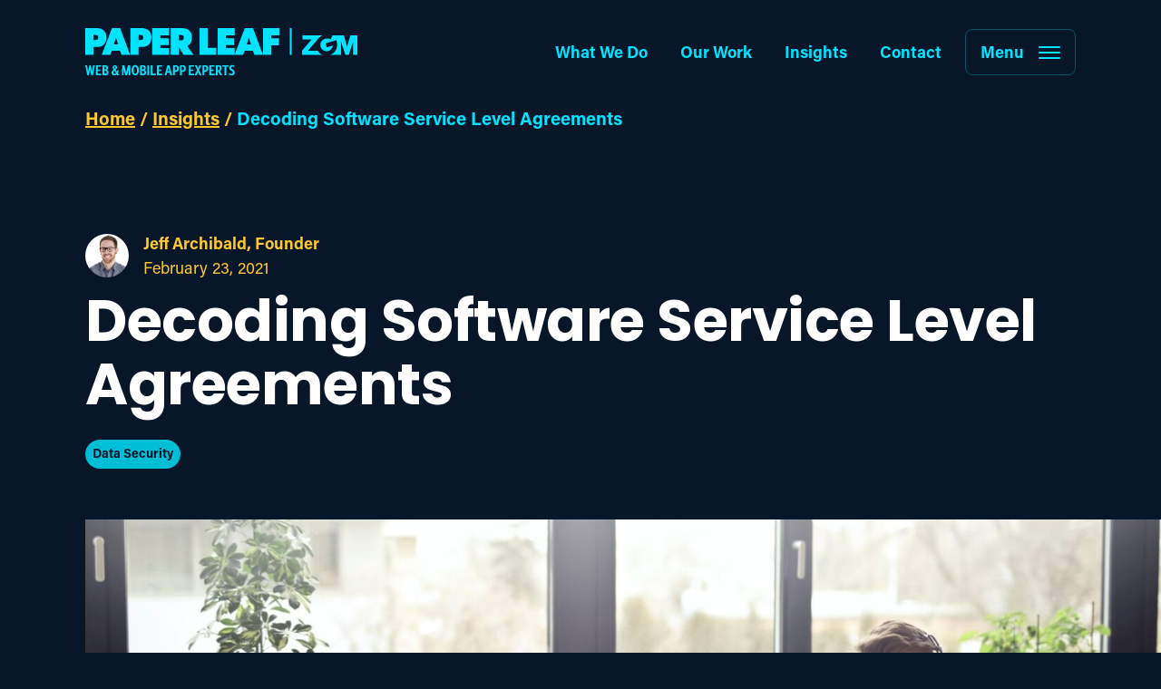

--- FILE ---
content_type: text/html; charset=UTF-8
request_url: https://paper-leaf.com/insights/elements-of-service-level-agreement-sla/
body_size: 36351
content:
<!DOCTYPE html>
<html lang="en-US">

<head>
    <meta http-equiv="Content-Type" content="text/html; charset=UTF-8" />
<script type="text/javascript">
/* <![CDATA[ */
var gform;gform||(document.addEventListener("gform_main_scripts_loaded",function(){gform.scriptsLoaded=!0}),document.addEventListener("gform/theme/scripts_loaded",function(){gform.themeScriptsLoaded=!0}),window.addEventListener("DOMContentLoaded",function(){gform.domLoaded=!0}),gform={domLoaded:!1,scriptsLoaded:!1,themeScriptsLoaded:!1,isFormEditor:()=>"function"==typeof InitializeEditor,callIfLoaded:function(o){return!(!gform.domLoaded||!gform.scriptsLoaded||!gform.themeScriptsLoaded&&!gform.isFormEditor()||(gform.isFormEditor()&&console.warn("The use of gform.initializeOnLoaded() is deprecated in the form editor context and will be removed in Gravity Forms 3.1."),o(),0))},initializeOnLoaded:function(o){gform.callIfLoaded(o)||(document.addEventListener("gform_main_scripts_loaded",()=>{gform.scriptsLoaded=!0,gform.callIfLoaded(o)}),document.addEventListener("gform/theme/scripts_loaded",()=>{gform.themeScriptsLoaded=!0,gform.callIfLoaded(o)}),window.addEventListener("DOMContentLoaded",()=>{gform.domLoaded=!0,gform.callIfLoaded(o)}))},hooks:{action:{},filter:{}},addAction:function(o,r,e,t){gform.addHook("action",o,r,e,t)},addFilter:function(o,r,e,t){gform.addHook("filter",o,r,e,t)},doAction:function(o){gform.doHook("action",o,arguments)},applyFilters:function(o){return gform.doHook("filter",o,arguments)},removeAction:function(o,r){gform.removeHook("action",o,r)},removeFilter:function(o,r,e){gform.removeHook("filter",o,r,e)},addHook:function(o,r,e,t,n){null==gform.hooks[o][r]&&(gform.hooks[o][r]=[]);var d=gform.hooks[o][r];null==n&&(n=r+"_"+d.length),gform.hooks[o][r].push({tag:n,callable:e,priority:t=null==t?10:t})},doHook:function(r,o,e){var t;if(e=Array.prototype.slice.call(e,1),null!=gform.hooks[r][o]&&((o=gform.hooks[r][o]).sort(function(o,r){return o.priority-r.priority}),o.forEach(function(o){"function"!=typeof(t=o.callable)&&(t=window[t]),"action"==r?t.apply(null,e):e[0]=t.apply(null,e)})),"filter"==r)return e[0]},removeHook:function(o,r,t,n){var e;null!=gform.hooks[o][r]&&(e=(e=gform.hooks[o][r]).filter(function(o,r,e){return!!(null!=n&&n!=o.tag||null!=t&&t!=o.priority)}),gform.hooks[o][r]=e)}});
/* ]]> */
</script>

    <meta name="viewport" content="width=device-width, initial-scale=1.0, user-scalable=0" />

    <link rel="profile" href="http://gmpg.org/xfn/11" />
    <link rel="pingback" href="https://paper-leaf.com/wp/xmlrpc.php" />

    <!-- Google Tag Manager -->
    <script defer>
        (function(w, d, s, l, i) {
            w[l] = w[l] || [];
            w[l].push({
                'gtm.start': new Date().getTime(),
                event: 'gtm.js'
            });
            var f = d.getElementsByTagName(s)[0],
                j = d.createElement(s),
                dl = l != 'dataLayer' ? '&l=' + l : '';
            j.async = true;
            j.src =
                'https://www.googletagmanager.com/gtm.js?id=' + i + dl;
            f.parentNode.insertBefore(j, f);
        })(window, document, 'script', 'dataLayer', 'GTM-MJSLR2');
    </script>
    <!-- End Google Tag Manager -->

    
    <meta name='robots' content='index, follow, max-image-preview:large, max-snippet:-1, max-video-preview:-1' />
	<style>img:is([sizes="auto" i], [sizes^="auto," i]) { contain-intrinsic-size: 3000px 1500px }</style>
	
	<!-- This site is optimized with the Yoast SEO plugin v26.2 - https://yoast.com/wordpress/plugins/seo/ -->
	<title>Key Element of Software Service Level Agreement | Paper Leaf</title>
<link crossorigin data-rocket-preconnect href="https://www.gstatic.com" rel="preconnect">
<link crossorigin data-rocket-preconnect href="https://js.hs-analytics.net" rel="preconnect">
<link crossorigin data-rocket-preconnect href="https://www.googletagmanager.com" rel="preconnect">
<link crossorigin data-rocket-preconnect href="https://www.google.com" rel="preconnect"><link rel="preload" data-rocket-preload as="image" href="https://paper-leaf.com/app/uploads/2021/02/service-level-agreement-sla-1536x864.jpg" fetchpriority="high">
	<meta name="description" content="What is a software SLA? Learn what service level agreements are, what should be included, and understand their basic elements. Includes sample SLA contract." />
	<link rel="canonical" href="https://paper-leaf.com/insights/elements-of-service-level-agreement-sla/" />
	<meta property="og:locale" content="en_US" />
	<meta property="og:type" content="article" />
	<meta property="og:title" content="Key Element of Software Service Level Agreement | Paper Leaf" />
	<meta property="og:description" content="What is a software SLA? Learn what service level agreements are, what should be included, and understand their basic elements. Includes sample SLA contract." />
	<meta property="og:url" content="https://paper-leaf.com/insights/elements-of-service-level-agreement-sla/" />
	<meta property="og:site_name" content="Paper Leaf" />
	<meta property="article:published_time" content="2021-02-23T00:01:38+00:00" />
	<meta property="article:modified_time" content="2025-11-05T18:16:10+00:00" />
	<meta property="og:image" content="https://paper-leaf.com/app/uploads/2021/02/service-level-agreement-sla.jpg" />
	<meta property="og:image:width" content="1600" />
	<meta property="og:image:height" content="900" />
	<meta property="og:image:type" content="image/jpeg" />
	<meta name="author" content="Jeff Archibald" />
	<meta name="twitter:card" content="summary_large_image" />
	<meta name="twitter:label1" content="Written by" />
	<meta name="twitter:data1" content="Jeff Archibald" />
	<meta name="twitter:label2" content="Est. reading time" />
	<meta name="twitter:data2" content="10 minutes" />
	<script type="application/ld+json" class="yoast-schema-graph">{"@context":"https://schema.org","@graph":[{"@type":"WebPage","@id":"https://paper-leaf.com/insights/elements-of-service-level-agreement-sla/","url":"https://paper-leaf.com/insights/elements-of-service-level-agreement-sla/","name":"Key Element of Software Service Level Agreement | Paper Leaf","isPartOf":{"@id":"https://paper-leaf.com/#website"},"primaryImageOfPage":{"@id":"https://paper-leaf.com/insights/elements-of-service-level-agreement-sla/#primaryimage"},"image":{"@id":"https://paper-leaf.com/insights/elements-of-service-level-agreement-sla/#primaryimage"},"thumbnailUrl":"https://paper-leaf.com/app/uploads/2021/02/service-level-agreement-sla.jpg","datePublished":"2021-02-23T00:01:38+00:00","dateModified":"2025-11-05T18:16:10+00:00","author":{"@id":"https://paper-leaf.com/#/schema/person/d1223b40db0c025f0617f99e183d26ba"},"description":"What is a software SLA? Learn what service level agreements are, what should be included, and understand their basic elements. Includes sample SLA contract.","breadcrumb":{"@id":"https://paper-leaf.com/insights/elements-of-service-level-agreement-sla/#breadcrumb"},"inLanguage":"en-US","potentialAction":[{"@type":"ReadAction","target":["https://paper-leaf.com/insights/elements-of-service-level-agreement-sla/"]}]},{"@type":"ImageObject","inLanguage":"en-US","@id":"https://paper-leaf.com/insights/elements-of-service-level-agreement-sla/#primaryimage","url":"https://paper-leaf.com/app/uploads/2021/02/service-level-agreement-sla.jpg","contentUrl":"https://paper-leaf.com/app/uploads/2021/02/service-level-agreement-sla.jpg","width":1600,"height":900,"caption":"dude on computer with headphones"},{"@type":"BreadcrumbList","@id":"https://paper-leaf.com/insights/elements-of-service-level-agreement-sla/#breadcrumb","itemListElement":[{"@type":"ListItem","position":1,"name":"Home","item":"https://paper-leaf.com/"},{"@type":"ListItem","position":2,"name":"Insights","item":"https://paper-leaf.com/insights/"},{"@type":"ListItem","position":3,"name":"Decoding Software Service Level Agreements"}]},{"@type":"WebSite","@id":"https://paper-leaf.com/#website","url":"https://paper-leaf.com/","name":"Paper Leaf","description":"","potentialAction":[{"@type":"SearchAction","target":{"@type":"EntryPoint","urlTemplate":"https://paper-leaf.com/?s={search_term_string}"},"query-input":{"@type":"PropertyValueSpecification","valueRequired":true,"valueName":"search_term_string"}}],"inLanguage":"en-US"},{"@type":"Person","@id":"https://paper-leaf.com/#/schema/person/d1223b40db0c025f0617f99e183d26ba","name":"Jeff Archibald","image":{"@type":"ImageObject","inLanguage":"en-US","@id":"https://paper-leaf.com/#/schema/person/image/","url":"https://secure.gravatar.com/avatar/1641b3a4e66e764a5bc837a25ed6e509fdab265fda3b536928950a806fd7a0b1?s=96&d=mm&r=g","contentUrl":"https://secure.gravatar.com/avatar/1641b3a4e66e764a5bc837a25ed6e509fdab265fda3b536928950a806fd7a0b1?s=96&d=mm&r=g","caption":"Jeff Archibald"}}]}</script>
	<!-- / Yoast SEO plugin. -->


<link rel='dns-prefetch' href='//ajax.googleapis.com' />
<link rel='dns-prefetch' href='//cdn.jsdelivr.net' />
<link rel='dns-prefetch' href='//www.google.com' />
<link rel='dns-prefetch' href='//cdnjs.cloudflare.com' />

<link rel="alternate" type="application/rss+xml" title="Paper Leaf &raquo; Feed" href="https://paper-leaf.com/feed/" />
<link rel="alternate" type="application/rss+xml" title="Paper Leaf &raquo; Comments Feed" href="https://paper-leaf.com/comments/feed/" />
<link rel="alternate" type="application/rss+xml" title="Paper Leaf &raquo; Decoding Software Service Level Agreements Comments Feed" href="https://paper-leaf.com/insights/elements-of-service-level-agreement-sla/feed/" />
<style id='wp-emoji-styles-inline-css' type='text/css'>

	img.wp-smiley, img.emoji {
		display: inline !important;
		border: none !important;
		box-shadow: none !important;
		height: 1em !important;
		width: 1em !important;
		margin: 0 0.07em !important;
		vertical-align: -0.1em !important;
		background: none !important;
		padding: 0 !important;
	}
</style>
<style id='classic-theme-styles-inline-css' type='text/css'>
/*! This file is auto-generated */
.wp-block-button__link{color:#fff;background-color:#32373c;border-radius:9999px;box-shadow:none;text-decoration:none;padding:calc(.667em + 2px) calc(1.333em + 2px);font-size:1.125em}.wp-block-file__button{background:#32373c;color:#fff;text-decoration:none}
</style>
<style id='global-styles-inline-css' type='text/css'>
:root{--wp--preset--aspect-ratio--square: 1;--wp--preset--aspect-ratio--4-3: 4/3;--wp--preset--aspect-ratio--3-4: 3/4;--wp--preset--aspect-ratio--3-2: 3/2;--wp--preset--aspect-ratio--2-3: 2/3;--wp--preset--aspect-ratio--16-9: 16/9;--wp--preset--aspect-ratio--9-16: 9/16;--wp--preset--color--black: #000000;--wp--preset--color--cyan-bluish-gray: #abb8c3;--wp--preset--color--white: #ffffff;--wp--preset--color--pale-pink: #f78da7;--wp--preset--color--vivid-red: #cf2e2e;--wp--preset--color--luminous-vivid-orange: #ff6900;--wp--preset--color--luminous-vivid-amber: #fcb900;--wp--preset--color--light-green-cyan: #7bdcb5;--wp--preset--color--vivid-green-cyan: #00d084;--wp--preset--color--pale-cyan-blue: #8ed1fc;--wp--preset--color--vivid-cyan-blue: #0693e3;--wp--preset--color--vivid-purple: #9b51e0;--wp--preset--color--material-red: #f44336;--wp--preset--color--material-pink: #e91e63;--wp--preset--color--material-purple: #9c27b0;--wp--preset--color--material-deep-purple: #673ab7;--wp--preset--color--material-indigo: #3f51b5;--wp--preset--color--material-blue: #2196f3;--wp--preset--color--material-light-blue: #03a9f4;--wp--preset--color--material-cyan: #000000;--wp--preset--color--material-teal: #009688;--wp--preset--color--material-green: #4caf50;--wp--preset--color--material-light-green: #8bc34a;--wp--preset--color--material-lime: #cddc39;--wp--preset--color--material-yellow: #ffeb3b;--wp--preset--color--material-amber: #ffc107;--wp--preset--color--material-orange: #ff9800;--wp--preset--color--material-deep-orange: #ff5722;--wp--preset--color--material-brown: #795548;--wp--preset--color--material-grey: #9e9e9e;--wp--preset--color--material-blue-grey: #607d8b;--wp--preset--gradient--vivid-cyan-blue-to-vivid-purple: linear-gradient(135deg,rgba(6,147,227,1) 0%,rgb(155,81,224) 100%);--wp--preset--gradient--light-green-cyan-to-vivid-green-cyan: linear-gradient(135deg,rgb(122,220,180) 0%,rgb(0,208,130) 100%);--wp--preset--gradient--luminous-vivid-amber-to-luminous-vivid-orange: linear-gradient(135deg,rgba(252,185,0,1) 0%,rgba(255,105,0,1) 100%);--wp--preset--gradient--luminous-vivid-orange-to-vivid-red: linear-gradient(135deg,rgba(255,105,0,1) 0%,rgb(207,46,46) 100%);--wp--preset--gradient--very-light-gray-to-cyan-bluish-gray: linear-gradient(135deg,rgb(238,238,238) 0%,rgb(169,184,195) 100%);--wp--preset--gradient--cool-to-warm-spectrum: linear-gradient(135deg,rgb(74,234,220) 0%,rgb(151,120,209) 20%,rgb(207,42,186) 40%,rgb(238,44,130) 60%,rgb(251,105,98) 80%,rgb(254,248,76) 100%);--wp--preset--gradient--blush-light-purple: linear-gradient(135deg,rgb(255,206,236) 0%,rgb(152,150,240) 100%);--wp--preset--gradient--blush-bordeaux: linear-gradient(135deg,rgb(254,205,165) 0%,rgb(254,45,45) 50%,rgb(107,0,62) 100%);--wp--preset--gradient--luminous-dusk: linear-gradient(135deg,rgb(255,203,112) 0%,rgb(199,81,192) 50%,rgb(65,88,208) 100%);--wp--preset--gradient--pale-ocean: linear-gradient(135deg,rgb(255,245,203) 0%,rgb(182,227,212) 50%,rgb(51,167,181) 100%);--wp--preset--gradient--electric-grass: linear-gradient(135deg,rgb(202,248,128) 0%,rgb(113,206,126) 100%);--wp--preset--gradient--midnight: linear-gradient(135deg,rgb(2,3,129) 0%,rgb(40,116,252) 100%);--wp--preset--font-size--small: 13px;--wp--preset--font-size--medium: 20px;--wp--preset--font-size--large: 36px;--wp--preset--font-size--x-large: 42px;--wp--preset--font-size--xs: 12px;--wp--preset--font-size--s: 16px;--wp--preset--font-size--m: 20px;--wp--preset--font-size--l: 28px;--wp--preset--font-size--xl: 36px;--wp--preset--spacing--20: 0.44rem;--wp--preset--spacing--30: 0.67rem;--wp--preset--spacing--40: 1rem;--wp--preset--spacing--50: 1.5rem;--wp--preset--spacing--60: 2.25rem;--wp--preset--spacing--70: 3.38rem;--wp--preset--spacing--80: 5.06rem;--wp--preset--shadow--natural: 6px 6px 9px rgba(0, 0, 0, 0.2);--wp--preset--shadow--deep: 12px 12px 50px rgba(0, 0, 0, 0.4);--wp--preset--shadow--sharp: 6px 6px 0px rgba(0, 0, 0, 0.2);--wp--preset--shadow--outlined: 6px 6px 0px -3px rgba(255, 255, 255, 1), 6px 6px rgba(0, 0, 0, 1);--wp--preset--shadow--crisp: 6px 6px 0px rgba(0, 0, 0, 1);}:where(.is-layout-flex){gap: 0.5em;}:where(.is-layout-grid){gap: 0.5em;}body .is-layout-flex{display: flex;}.is-layout-flex{flex-wrap: wrap;align-items: center;}.is-layout-flex > :is(*, div){margin: 0;}body .is-layout-grid{display: grid;}.is-layout-grid > :is(*, div){margin: 0;}:where(.wp-block-columns.is-layout-flex){gap: 2em;}:where(.wp-block-columns.is-layout-grid){gap: 2em;}:where(.wp-block-post-template.is-layout-flex){gap: 1.25em;}:where(.wp-block-post-template.is-layout-grid){gap: 1.25em;}.has-black-color{color: var(--wp--preset--color--black) !important;}.has-cyan-bluish-gray-color{color: var(--wp--preset--color--cyan-bluish-gray) !important;}.has-white-color{color: var(--wp--preset--color--white) !important;}.has-pale-pink-color{color: var(--wp--preset--color--pale-pink) !important;}.has-vivid-red-color{color: var(--wp--preset--color--vivid-red) !important;}.has-luminous-vivid-orange-color{color: var(--wp--preset--color--luminous-vivid-orange) !important;}.has-luminous-vivid-amber-color{color: var(--wp--preset--color--luminous-vivid-amber) !important;}.has-light-green-cyan-color{color: var(--wp--preset--color--light-green-cyan) !important;}.has-vivid-green-cyan-color{color: var(--wp--preset--color--vivid-green-cyan) !important;}.has-pale-cyan-blue-color{color: var(--wp--preset--color--pale-cyan-blue) !important;}.has-vivid-cyan-blue-color{color: var(--wp--preset--color--vivid-cyan-blue) !important;}.has-vivid-purple-color{color: var(--wp--preset--color--vivid-purple) !important;}.has-black-background-color{background-color: var(--wp--preset--color--black) !important;}.has-cyan-bluish-gray-background-color{background-color: var(--wp--preset--color--cyan-bluish-gray) !important;}.has-white-background-color{background-color: var(--wp--preset--color--white) !important;}.has-pale-pink-background-color{background-color: var(--wp--preset--color--pale-pink) !important;}.has-vivid-red-background-color{background-color: var(--wp--preset--color--vivid-red) !important;}.has-luminous-vivid-orange-background-color{background-color: var(--wp--preset--color--luminous-vivid-orange) !important;}.has-luminous-vivid-amber-background-color{background-color: var(--wp--preset--color--luminous-vivid-amber) !important;}.has-light-green-cyan-background-color{background-color: var(--wp--preset--color--light-green-cyan) !important;}.has-vivid-green-cyan-background-color{background-color: var(--wp--preset--color--vivid-green-cyan) !important;}.has-pale-cyan-blue-background-color{background-color: var(--wp--preset--color--pale-cyan-blue) !important;}.has-vivid-cyan-blue-background-color{background-color: var(--wp--preset--color--vivid-cyan-blue) !important;}.has-vivid-purple-background-color{background-color: var(--wp--preset--color--vivid-purple) !important;}.has-black-border-color{border-color: var(--wp--preset--color--black) !important;}.has-cyan-bluish-gray-border-color{border-color: var(--wp--preset--color--cyan-bluish-gray) !important;}.has-white-border-color{border-color: var(--wp--preset--color--white) !important;}.has-pale-pink-border-color{border-color: var(--wp--preset--color--pale-pink) !important;}.has-vivid-red-border-color{border-color: var(--wp--preset--color--vivid-red) !important;}.has-luminous-vivid-orange-border-color{border-color: var(--wp--preset--color--luminous-vivid-orange) !important;}.has-luminous-vivid-amber-border-color{border-color: var(--wp--preset--color--luminous-vivid-amber) !important;}.has-light-green-cyan-border-color{border-color: var(--wp--preset--color--light-green-cyan) !important;}.has-vivid-green-cyan-border-color{border-color: var(--wp--preset--color--vivid-green-cyan) !important;}.has-pale-cyan-blue-border-color{border-color: var(--wp--preset--color--pale-cyan-blue) !important;}.has-vivid-cyan-blue-border-color{border-color: var(--wp--preset--color--vivid-cyan-blue) !important;}.has-vivid-purple-border-color{border-color: var(--wp--preset--color--vivid-purple) !important;}.has-vivid-cyan-blue-to-vivid-purple-gradient-background{background: var(--wp--preset--gradient--vivid-cyan-blue-to-vivid-purple) !important;}.has-light-green-cyan-to-vivid-green-cyan-gradient-background{background: var(--wp--preset--gradient--light-green-cyan-to-vivid-green-cyan) !important;}.has-luminous-vivid-amber-to-luminous-vivid-orange-gradient-background{background: var(--wp--preset--gradient--luminous-vivid-amber-to-luminous-vivid-orange) !important;}.has-luminous-vivid-orange-to-vivid-red-gradient-background{background: var(--wp--preset--gradient--luminous-vivid-orange-to-vivid-red) !important;}.has-very-light-gray-to-cyan-bluish-gray-gradient-background{background: var(--wp--preset--gradient--very-light-gray-to-cyan-bluish-gray) !important;}.has-cool-to-warm-spectrum-gradient-background{background: var(--wp--preset--gradient--cool-to-warm-spectrum) !important;}.has-blush-light-purple-gradient-background{background: var(--wp--preset--gradient--blush-light-purple) !important;}.has-blush-bordeaux-gradient-background{background: var(--wp--preset--gradient--blush-bordeaux) !important;}.has-luminous-dusk-gradient-background{background: var(--wp--preset--gradient--luminous-dusk) !important;}.has-pale-ocean-gradient-background{background: var(--wp--preset--gradient--pale-ocean) !important;}.has-electric-grass-gradient-background{background: var(--wp--preset--gradient--electric-grass) !important;}.has-midnight-gradient-background{background: var(--wp--preset--gradient--midnight) !important;}.has-small-font-size{font-size: var(--wp--preset--font-size--small) !important;}.has-medium-font-size{font-size: var(--wp--preset--font-size--medium) !important;}.has-large-font-size{font-size: var(--wp--preset--font-size--large) !important;}.has-x-large-font-size{font-size: var(--wp--preset--font-size--x-large) !important;}
:where(.wp-block-post-template.is-layout-flex){gap: 1.25em;}:where(.wp-block-post-template.is-layout-grid){gap: 1.25em;}
:where(.wp-block-columns.is-layout-flex){gap: 2em;}:where(.wp-block-columns.is-layout-grid){gap: 2em;}
:root :where(.wp-block-pullquote){font-size: 1.5em;line-height: 1.6;}
</style>
<link data-minify="1" rel='stylesheet' id='tiny-slider-css-css' href='https://paper-leaf.com/app/cache/min/1/ajax/libs/tiny-slider/2.9.2/tiny-slider.css?ver=1763414912' type='text/css' media='all' />
<link data-minify="1" rel='stylesheet' id='select2-css-css' href='https://paper-leaf.com/app/cache/min/1/npm/select2@4.1.0-beta.1/dist/css/select2.min.css?ver=1763414912' type='text/css' media='all' />
<link data-minify="1" rel='stylesheet' id='theme-css-bundle-css' href='https://paper-leaf.com/app/cache/min/1/app/themes/pl-website/dist/styles/theme.css?ver=1763414912' type='text/css' media='all' />
<link data-minify="1" rel='stylesheet' id='theme-styles-css' href='https://paper-leaf.com/app/cache/min/1/app/themes/pl-website/theme/style.css?ver=1763414912' type='text/css' media='all' />
<script data-minify="1" type="text/javascript" src="https://paper-leaf.com/app/cache/min/1/ajax/libs/jquery/1.12.4/jquery.min.js?ver=1763414912" id="jquery-js"></script>
<script type="text/javascript" id="jquery-js-after">
/* <![CDATA[ */
window.jQuery||document.write('<script data-minify="1" src="https://paper-leaf.com/app/cache/min/1/wp/wp-includes/js/jquery/jquery.js?ver=1763414912"><\/script>')
/* ]]> */
</script>
<link rel="https://api.w.org/" href="https://paper-leaf.com/wp-json/" /><link rel="alternate" title="JSON" type="application/json" href="https://paper-leaf.com/wp-json/wp/v2/posts/12333" /><link rel="EditURI" type="application/rsd+xml" title="RSD" href="https://paper-leaf.com/wp/xmlrpc.php?rsd" />

<link rel="alternate" title="oEmbed (JSON)" type="application/json+oembed" href="https://paper-leaf.com/wp-json/oembed/1.0/embed?url=https%3A%2F%2Fpaper-leaf.com%2Finsights%2Felements-of-service-level-agreement-sla%2F" />
<link rel="alternate" title="oEmbed (XML)" type="text/xml+oembed" href="https://paper-leaf.com/wp-json/oembed/1.0/embed?url=https%3A%2F%2Fpaper-leaf.com%2Finsights%2Felements-of-service-level-agreement-sla%2F&#038;format=xml" />
<script type="text/javascript">
(function(url){
	if(/(?:Chrome\/26\.0\.1410\.63 Safari\/537\.31|WordfenceTestMonBot)/.test(navigator.userAgent)){ return; }
	var addEvent = function(evt, handler) {
		if (window.addEventListener) {
			document.addEventListener(evt, handler, false);
		} else if (window.attachEvent) {
			document.attachEvent('on' + evt, handler);
		}
	};
	var removeEvent = function(evt, handler) {
		if (window.removeEventListener) {
			document.removeEventListener(evt, handler, false);
		} else if (window.detachEvent) {
			document.detachEvent('on' + evt, handler);
		}
	};
	var evts = 'contextmenu dblclick drag dragend dragenter dragleave dragover dragstart drop keydown keypress keyup mousedown mousemove mouseout mouseover mouseup mousewheel scroll'.split(' ');
	var logHuman = function() {
		if (window.wfLogHumanRan) { return; }
		window.wfLogHumanRan = true;
		var wfscr = document.createElement('script');
		wfscr.type = 'text/javascript';
		wfscr.async = true;
		wfscr.src = url + '&r=' + Math.random();
		(document.getElementsByTagName('head')[0]||document.getElementsByTagName('body')[0]).appendChild(wfscr);
		for (var i = 0; i < evts.length; i++) {
			removeEvent(evts[i], logHuman);
		}
	};
	for (var i = 0; i < evts.length; i++) {
		addEvent(evts[i], logHuman);
	}
})('//paper-leaf.com/?wordfence_lh=1&hid=FDFA9B42C8FA712E32F8AF035E4BC246');
</script><!-- Related Posts for WP Premium CSS -->
<style type='text/css'>
.rp4wp-related-posts { width:100%; overflow:hidden;}ul.rp4wp-posts-list {width:100%; margin:0 !important; padding:0 !important; list-style:none !important; float:left;}ul.rp4wp-posts-list .rp4wp-col {width:100% !important;margin-bottom:30px !important;list-style:none !important;box-sizing:border-box;overflow:hidden;float:left;}.rp4wp_component_wrapper {width:100% !important;float:left;}.rp4wp_component {width:100% !important;padding:0 0 5% !important;box-sizing:border-box;float:left;overflow:hidden !important;}.rp4wp_component a {border:0 !important;}.rp4wp_component_image a {display:block; height:100% !important;} .rp4wp_component_image img {width:100% !important;height:100% !important;}.rp4wp_component_title a {text-decoration:none !important; font-weight:bold; border:0 !important;}@media (min-width: 768px) {ul.rp4wp-posts-list .rp4wp-col {width:51% !important;height:325px !important;padding:0 2% !important;}ul.rp4wp-posts-list .rp4wp-col-first {width:49% !important;padding-left:0 !important;padding-right:2% !important;}ul.rp4wp-posts-list .rp4wp-col-last {width:49% !important;padding-right:0 !important;padding-left:2% !important;}.rp4wp_component_wrapper {width:50% !important;}.rp4wp_component_wrapper_left {padding-right:5% !important;}.rp4wp_component_wrapper_right {padding-left:5% !important;}}.rp4wp_component_2{height:20% !important;}
</style>
        <style type="text/css">
        .col-md-8 .rp4wp-related-posts { display: none; }
        </style>
        <link rel="icon" href="https://paper-leaf.com/app/uploads/2020/06/cropped-favicon-1-32x32.png" sizes="32x32" />
<link rel="icon" href="https://paper-leaf.com/app/uploads/2020/06/cropped-favicon-1-192x192.png" sizes="192x192" />
<link rel="apple-touch-icon" href="https://paper-leaf.com/app/uploads/2020/06/cropped-favicon-1-180x180.png" />
<meta name="msapplication-TileImage" content="https://paper-leaf.com/app/uploads/2020/06/cropped-favicon-1-270x270.png" />
		<style type="text/css" id="wp-custom-css">
			.gform_wrapper .gform_body .gfield.gfield--type-captcha label {
    visibility: hidden;
}		</style>
		<style id="rocket-lazyrender-inline-css">[data-wpr-lazyrender] {content-visibility: auto;}</style><meta name="generator" content="WP Rocket 3.20.0.3" data-wpr-features="wpr_minify_js wpr_preconnect_external_domains wpr_automatic_lazy_rendering wpr_oci wpr_minify_css wpr_preload_links wpr_desktop" /></head>

<body class="wp-singular post-template-default single single-post postid-12333 single-format-standard wp-theme-pl-websitetheme">
        <!-- Google Tag Manager (noscript) -->
    <noscript><iframe src="https://www.googletagmanager.com/ns.html?id=GTM-MJSLR2"
            height="0" width="0" style="display:none;visibility:hidden"></iframe></noscript>
    <!-- End Google Tag Manager (noscript) -->

    <div  class="skip-to">
    <div  class="row">
        <div  class="col-12">
            <a id="skip-to-content" href="#main-content" class="btn btn-alt-ghost skip-to-content">Skip to main content</a>
        </div>
    </div>
</div>

<div  id="site-menu" class="main-nav">
    <div  class="container">
        <div  class="row">
            <div class="col-12 nav-container-outer">
                <div class="nav-container">
                    <div class="brand" role="region" aria-label="brand-container">
                        <a href="https://paper-leaf.com" title="Visit Paper Leaf Homepage">
                            <span class="logo logo--horizontal">
                                <svg version="1.1" id="Layer_1" xmlns="http://www.w3.org/2000/svg" xmlns:xlink="http://www.w3.org/1999/xlink" x="0px" y="0px"
    viewBox="0 0 458.1 79.7" style="enable-background:new 0 0 458.1 79.7;" xml:space="preserve" role="img" tabindex="0" focusable="false">
    <title>Paper Leaf ZGM logo</title>
    <g id="full_logo_inner">
        <path d="M13.8,31.9H19l0.4,0c10.5,0,16.1-5.6,16.2-16.2c-0.1-5.4-1.7-9.5-4.9-12C27.7,1.2,23.6,0,18.6,0H0v45.4h13.8
            V31.9z M13.8,11.6h0.8c1.1,0,2.2,0,3.2,0.1c0.9,0.1,1.6,0.2,2.2,0.5c0.5,0.2,0.9,0.6,1.2,1.1c0.3,0.6,0.5,1.5,0.5,2.7
            c0,1.4-0.3,2.1-0.5,2.4c-0.3,0.5-0.8,0.9-1.4,1.2c-0.6,0.3-1.3,0.4-2.2,0.5c-1,0.1-2,0.1-3,0.1h-0.8V11.6z" />
        <path d="M58.7,0H44.9L27.6,45.4h14.3l2.9-7.1h13.6l2.8,7.1h14.4L58.7,0z M48.1,27.7l3.6-11.5l3.5,11.5H48.1z" />
        <path d="M89.6,31.9h5.2l0.4,0c10.5,0,16.1-5.6,16.2-16.2c-0.1-5.4-1.7-9.5-4.9-12C103.4,1.2,99.3,0,94.3,0H75.8v45.4
            h13.8V31.9z M89.6,11.6h0.8c1.1,0,2.2,0,3.2,0.1c0.9,0.1,1.6,0.2,2.3,0.5c0.5,0.2,0.9,0.6,1.2,1.1c0.3,0.6,0.5,1.5,0.5,2.7
            c0,1.4-0.3,2.1-0.5,2.4c-0.3,0.5-0.8,0.9-1.4,1.2c-0.6,0.3-1.3,0.4-2.2,0.5c-1,0.1-2,0.1-3,0.1h-0.8V11.6z" />
        <polygon points="141.4,33.9 126.5,33.9 126.5,28.6 140.7,28.6 140.7,17.1 126.5,17.1 126.5,12.1 141.4,12.1 141.4,0
            112.7,0 112.7,45.4 141.4,45.4 	" />
        <polygon points="220.6,33.3 206.2,33.3 206.2,0 192.3,0 192.3,45.4 220.6,45.4 	" />
        <path d="M268.6,0l-17.1,44.7V33.9h-14.9v-5.2h14.2V17.1h-14.2v-5h14.9V0h-28.7v45.4h28.5h0.2h14.1l2.9-7.1h13.6
            l2.8,7.1h14.4L282.4,0H268.6z M271.8,27.7l3.6-11.5l3.5,11.5H271.8z" />
        <polygon points="299.3,45.4 313.1,45.4 313.1,29.2 325.9,29.2 325.9,17.1 313.1,17.1 313.1,12.1 327.2,12.1 327.2,0
            299.3,0 	" />
        <path d="M182.5,45.4l-10.8-15.1c5.2-2.3,7.8-7.2,7.9-14.6c-0.1-5.4-1.7-9.5-4.9-12c-3.1-2.4-7.2-3.7-12.2-3.7H144v45.4
            h13.8v-13l7.7,13H182.5z M163.8,20.2c-0.6,0.3-1.3,0.4-2.2,0.5c-1,0.1-2,0.1-3,0.1h-0.8v-9.2h0.8c1.1,0,2.2,0,3.2,0.1
            c0.9,0.1,1.6,0.2,2.3,0.5c0.5,0.2,0.9,0.6,1.2,1.1c0.3,0.6,0.5,1.5,0.5,2.7v0.7c0,1.1-0.2,1.9-0.5,2.3
            C164.8,19.6,164.4,20,163.8,20.2z" />
        <path d="M446.4,12.1l-5.7,19.3l-5.4-19.3h-19.1l-0.6,1.4l-2.5,5.7c-2.4-1.6-5.3-1.7-5.3-1.7c-1.8,0-3.3,0.2-4.5,0.7
            c0,0-0.1,0-0.1,0l-0.1,0c-1.7,0.6-2.9,1.5-3.5,2.1c-3.1,2.6-4.7,6.8-3.4,11.3c1.8,5.9,7.9,8.7,13.1,7.2c4-1.2,7.1-4.6,7.5-9.3
            l-10.3,3l-0.5-1.6l-1-3.5l-0.5-1.6l18.2-5.4l0.5,1.6c3.2,11.1-2.3,20.2-10.9,23.2h18.3V23.4l7.4,21.9h5.5l7.4-21.9v21.9h7.3V12.1
            H446.4z" />
        <path d="M391,38.2C390.9,38.2,390.9,38.2,391,38.2l-16,0l15.6-18.5v0c1.5-2,5.1-5.9,9.1-7.6h-33.9v7h15.4l-16.3,19.1v7
            h34.7C396,43.9,393,41.3,391,38.2z" />
        <rect x="344.3" y="0" width="3.2" height="45.3" />
        <polygon points="11.3,74.2 9.2,62.9 6.9,62.9 4.9,74.2 3,62.8 0,62.8 3.3,79.7 6.1,79.7 8.1,69.2 10,79.7 12.9,79.7
            16.1,62.8 13.2,62.8 	" />
        <polygon points="20.9,72.6 25.1,72.6 25.1,70.1 20.9,70.1 20.9,65.3 26.3,65.3 26.7,62.8 17.8,62.8 17.8,79.7
            26.8,79.7 26.8,77.1 20.9,77.1 	" />
        <path d="M36.4,70.9c1.5-0.5,1.9-2.3,1.9-3.7c0-2.2-1.3-4.4-4.2-4.4h-5.3v17h5.9c2.9,0,4.4-2.4,4.4-4.7
            C39.1,73,38.1,71.2,36.4,70.9z M31.9,65.3h1.6c1.2,0,1.8,1.1,1.8,2.3c0,1.2-0.6,2.3-1.8,2.3h-1.6V65.3z M34,77.1h-2.1v-4.9H34
            c1.3,0,2.1,1.1,2.1,2.5C36.1,76,35.3,77.1,34,77.1z" />
        <path d="M56.4,71.3v-0.2h-2.7c-0.1,0.9-0.3,1.7-0.5,2.5l-2.1-3.1c1.6-1.1,2.4-2.6,2.4-4.2c0-2.1-1.4-3.6-3.6-3.6
            c-2.1,0-3.7,1.5-3.7,3.6c0,1.3,0.6,2.4,1.3,3.5l0.2,0.3c-2.2,1.4-3.4,3-3.4,5.4c0,2.9,1.8,4.6,4.5,4.6c1.6,0,3.1-0.6,4.3-1.7l1,1.5
            h3.2v-0.3L54.8,76C55.5,74.7,56.1,73.1,56.4,71.3z M49.9,64.8c0.6,0,1,0.7,1,1.6c0,0.7-0.2,1.5-1.1,2.2l0,0
            c-0.5-0.6-0.9-1.5-0.9-2.4C48.9,65.4,49.4,64.8,49.9,64.8z M49.3,77.4c-1.2,0-2.1-0.8-2.1-2.3c0-1.5,0.7-2.4,1.7-3.2l2.8,4.2
            C51,77,50.1,77.4,49.3,77.4z" />
        <polygon points="71.9,62.8 68.9,75.5 65.9,62.8 62.2,62.8 61.7,79.7 64.6,79.7 64.8,69.5 67.4,79.6 70.4,79.6 73,69.4
            73.2,79.7 76.1,79.7 75.7,62.8 	" />
        <path d="M84.1,62.5c-3.7,0-6.1,3.5-6.1,8.7c0,5.3,2.4,8.7,6.1,8.7c3.7,0,6.1-3.5,6.1-8.7C90.2,66,87.8,62.5,84.1,62.5z
            M84.1,77.4c-1.8,0-3-2.5-3-6.1c0-3.7,1.2-6.1,3-6.1c1.8,0,3,2.4,3,6.1C87.1,74.9,85.9,77.4,84.1,77.4z" />
        <path d="M99.9,70.9c1.5-0.5,1.9-2.3,1.9-3.7c0-2.2-1.3-4.4-4.2-4.4h-5.3v17h5.9c2.9,0,4.4-2.4,4.4-4.7
            C102.6,73,101.6,71.2,99.9,70.9z M95.4,65.3h1.6c1.2,0,1.8,1.1,1.8,2.3c0,1.2-0.6,2.3-1.8,2.3h-1.6V65.3z M97.5,77.1h-2.1v-4.9h2.1
            c1.3,0,2.1,1.1,2.1,2.5C99.5,76,98.7,77.1,97.5,77.1z" />
        <rect x="104.6" y="62.8" width="3" height="17" />
        <polygon points="113.4,62.8 110.4,62.8 110.4,79.7 118.9,79.7 118.9,77.1 113.4,77.1 	" />
        <polygon points="123.5,72.6 127.8,72.6 127.8,70.1 123.5,70.1 123.5,65.3 129,65.3 129.4,62.8 120.5,62.8 120.5,79.7
            129.5,79.7 129.5,77.1 123.5,77.1 	" />
        <path d="M138.2,62.8l-4.5,17h3.1l1-4.5h4.3l1,4.5h3.1l-4.5-17H138.2z M138.4,72.7l1.6-6.9l1.6,6.9H138.4z" />
        <path d="M153.3,62.8h-5.5v17h3v-6h2.5c2.6,0,4.3-2.2,4.3-5.5C157.6,65,155.9,62.8,153.3,62.8z M152.8,71.2h-2v-5.9h2
            c1.1,0,1.8,1.1,1.8,2.9C154.6,70.1,153.8,71.2,152.8,71.2z" />
        <path d="M165,62.8h-5.5v17h3v-6h2.5c2.6,0,4.3-2.2,4.3-5.5C169.3,65,167.6,62.8,165,62.8z M164.4,71.2h-2v-5.9h2
            c1.1,0,1.8,1.1,1.8,2.9C166.2,70.1,165.5,71.2,164.4,71.2z" />
        <polygon points="177.5,72.6 181.7,72.6 181.7,70.1 177.5,70.1 177.5,65.3 182.9,65.3 183.3,62.8 174.5,62.8
            174.5,79.7 183.4,79.7 183.4,77.1 177.5,77.1 	" />
        <polygon points="195.4,63 195.4,62.8 192.1,62.8 189.9,67.9 187.7,62.8 184.4,62.8 184.4,63 188.3,70.9 184.2,79.4
            184.2,79.7 187.5,79.7 189.9,73.9 192.3,79.7 195.6,79.7 195.6,79.4 191.5,70.9 	" />
        <path d="M202.7,62.8h-5.5v17h3v-6h2.5c2.6,0,4.3-2.2,4.3-5.5C207,65,205.3,62.8,202.7,62.8z M202.1,71.2h-2v-5.9h2
            c1.1,0,1.8,1.1,1.8,2.9C203.9,70.1,203.2,71.2,202.1,71.2z" />
        <polygon points="211.8,72.6 216.1,72.6 216.1,70.1 211.8,70.1 211.8,65.3 217.3,65.3 217.7,62.8 208.8,62.8
            208.8,79.7 217.8,79.7 217.8,77.1 211.8,77.1 	" />
        <path d="M229.7,67.9c0-3.1-1.7-5.2-4.3-5.2h-5.5v17h3v-6.5h0.5l3.7,6.5h3.3v-0.3l-3.8-6.5
            C228.5,72.5,229.7,70.6,229.7,67.9z M224.7,71.1h-1.9v-5.8h1.9c1.2,0,1.9,1.2,1.9,2.9C226.6,69.9,225.9,71.1,224.7,71.1z" />
        <polygon points="230.5,65.3 234.5,65.3 234.5,79.7 237.5,79.7 237.5,65.3 241.4,65.3 241.4,62.8 230.5,62.8 	" />
        <path d="M248.7,70.3l-2.2-1.3c-0.6-0.4-1.1-1.1-1.1-1.9c0-1.2,0.9-2,2.3-2c1,0,2.2,0.3,3,0.8l0.4-2.5
            c-1-0.5-2.6-0.9-4-0.9c-2.9,0-4.8,1.9-4.8,4.7c0,1.7,1.1,3.5,2.8,4.5l2.1,1.2c0.7,0.4,1.2,1.3,1.2,2.2c0,1.4-1,2.3-2.4,2.3
            c-1.1,0-2.5-0.6-3.8-1.4l-0.4,2.6c1.1,0.9,2.9,1.5,4.6,1.5c3,0,5.1-2,5.1-5C251.5,73.1,250.4,71.3,248.7,70.3z" />
    </g>
</svg>
                            </span>
                        </a>
                    </div>

                    <div class="nav-wrapper" role="navigation" aria-label="nav-menu-container">
                        <nav class="primary-nav" aria-label="primary-navigation">
                            <ul id="menu-main-menu" class="menu"><li itemscope="itemscope" itemtype="https://www.schema.org/SiteNavigationElement" id="menu-item-10800" class="menu-item menu-item-type-post_type menu-item-object-page menu-item-10800 nav-item"><a title="What We Do" href="https://paper-leaf.com/what-we-do/" class="nav-link">What We Do</a></li>
<li itemscope="itemscope" itemtype="https://www.schema.org/SiteNavigationElement" id="menu-item-10799" class="menu-item menu-item-type-post_type menu-item-object-page menu-item-10799 nav-item"><a title="Our Work" href="https://paper-leaf.com/our-work/" class="nav-link">Our Work</a></li>
<li itemscope="itemscope" itemtype="https://www.schema.org/SiteNavigationElement" id="menu-item-9281" class="menu-item menu-item-type-custom menu-item-object-custom menu-item-9281 nav-item"><a title="Insights" href="/insights/" class="nav-link">Insights</a></li>
<li itemscope="itemscope" itemtype="https://www.schema.org/SiteNavigationElement" id="menu-item-12519" class="menu-item menu-item-type-post_type menu-item-object-page menu-item-12519 nav-item"><a title="Contact" href="https://paper-leaf.com/contact/" class="nav-link">Contact</a></li>
</ul>                        </nav>

                        <button class="nav-toggle hamburger hamburger--squeeze" aria-label="menu-button" type="button">
                            Menu
                            <span class="hamburger-box">
                                <span class="hamburger-inner"></span>
                            </span>
                        </button>
                    </div>
                </div>
            </div>
        </div>
    </div>
</div>

<nav class="slide-nav">
    <div class="slide-nav-inner">
        <div class="nav-link-container">
            <ul id="menu-slide-menu" class="menu"><li itemscope="itemscope" itemtype="https://www.schema.org/SiteNavigationElement" id="menu-item-9228" class="nav-lg menu-item menu-item-type-post_type menu-item-object-page menu-item-9228 nav-item"><a title="What We Do" href="https://paper-leaf.com/what-we-do/" class="nav-link">What We Do</a></li>
<li itemscope="itemscope" itemtype="https://www.schema.org/SiteNavigationElement" id="menu-item-10801" class="nav-lg menu-item menu-item-type-post_type menu-item-object-page menu-item-10801 nav-item"><a title="Our Work" href="https://paper-leaf.com/our-work/" class="nav-link">Our Work</a></li>
<li itemscope="itemscope" itemtype="https://www.schema.org/SiteNavigationElement" id="menu-item-10803" class="nav-lg nav-lg-last menu-item menu-item-type-post_type menu-item-object-page current_page_parent menu-item-10803 nav-item"><a title="Insights" href="https://paper-leaf.com/insights/" class="nav-link">Insights</a></li>
</ul><ul id="menu-slide-menu-sub-menu" class="menu"><li itemscope="itemscope" itemtype="https://www.schema.org/SiteNavigationElement" id="menu-item-13540" class="menu-item menu-item-type-post_type menu-item-object-service menu-item-13540 nav-item"><a title="Technology Consulting" href="https://paper-leaf.com/service/technology-consultant/" class="nav-link">Technology Consulting</a></li>
<li itemscope="itemscope" itemtype="https://www.schema.org/SiteNavigationElement" id="menu-item-13078" class="menu-item menu-item-type-post_type menu-item-object-service menu-item-13078 nav-item"><a title="Website Design" href="https://paper-leaf.com/service/website-design-development/" class="nav-link">Website Design</a></li>
<li itemscope="itemscope" itemtype="https://www.schema.org/SiteNavigationElement" id="menu-item-13082" class="menu-item menu-item-type-post_type menu-item-object-service menu-item-13082 nav-item"><a title="Web App Development" href="https://paper-leaf.com/service/web-application-development/" class="nav-link">Web App Development</a></li>
<li itemscope="itemscope" itemtype="https://www.schema.org/SiteNavigationElement" id="menu-item-13081" class="menu-item menu-item-type-post_type menu-item-object-service menu-item-13081 nav-item"><a title="Mobile App Development" href="https://paper-leaf.com/service/mobile-app-development/" class="nav-link">Mobile App Development</a></li>
<li itemscope="itemscope" itemtype="https://www.schema.org/SiteNavigationElement" id="menu-item-13079" class="menu-item menu-item-type-post_type menu-item-object-service menu-item-13079 nav-item"><a title="Managed Hosting" href="https://paper-leaf.com/service/managed-hosting-ongoing-support/" class="nav-link">Managed Hosting</a></li>
<li itemscope="itemscope" itemtype="https://www.schema.org/SiteNavigationElement" id="menu-item-13085" class="menu-item menu-item-type-post_type menu-item-object-page menu-item-13085 nav-item"><a title="About Us" href="https://paper-leaf.com/about-us/" class="nav-link">About Us</a></li>
<li itemscope="itemscope" itemtype="https://www.schema.org/SiteNavigationElement" id="menu-item-13083" class="menu-item menu-item-type-post_type menu-item-object-page menu-item-13083 nav-item"><a title="Careers" href="https://paper-leaf.com/careers/" class="nav-link">Careers</a></li>
<li itemscope="itemscope" itemtype="https://www.schema.org/SiteNavigationElement" id="menu-item-13084" class="menu-item menu-item-type-post_type menu-item-object-page menu-item-13084 nav-item"><a title="Contact" href="https://paper-leaf.com/contact/" class="nav-link">Contact</a></li>
</ul>        </div>

        <div class="slide-nav-bottom">
            <div class="sep"></div>

            <div class="nav-info">
                                    <div class="nav-info-content">
                        <p>8155 105 St NW #290<br />
Edmonton, AB<br />
T6E 3R7</p>
                    </div>
                
                <div class="nav-info-content">
                    <p>
                        9 - 5 pm Monday - Friday<br />
                        <a href="mailto:sales@paper-leaf.com">sales@paper-leaf.com</a><br />
                        <a href="tel:780-633-0415">780-633-0415</a>
                    </p>
                </div>
            </div>
            
<div class="social-icons" role="navigation" aria-label="social-icon-navigation">
    <ul>
        <li>
                            <a href="https://www.facebook.com/pages/Paper-Leaf-Design/140820106756" target="_blank" class="icon-container" aria-label="facebook-link">
                    <i class="icon-social-facebook"></i>
                </a>
                    </li>
        <li>
                            <a href="https://twitter.com/paper_leaf" target="_blank" class="icon-container" aria-label="twitter-link">
                    <i class="icon-social-twitter"></i>
                </a>
                    </li>
        <li>
                            <a href="https://www.linkedin.com/company/paper-leaf-design/" target="_blank" class="icon-container" aria-label="linkedin-link">
                    <i class="icon-social-linkedin"></i>
                </a>
                    </li>
        <li>
                            <a href="https://instagram.com/paper_leaf" target="_blank" class="icon-container" aria-label="instagram-link">
                    <i class="icon-social-instagram"></i>
                </a>
                    </li>
    </ul>
</div>
        </div>
    </div>
</nav>
<script type="application/ld+json">
	{
	  "@context": "https://schema.org",
	  "@type": "BlogPosting",
	  "mainEntityOfPage": {
		"@type": "WebPage",
		"@id": "https://paper-leaf.com/insights/elements-of-service-level-agreement-sla/"
	  },
	  "headline": "Decoding Software Service Level Agreements",
	  "description":"What is a software SLA? Learn what service level agreements are, what should be included, and understand their basic elements. Includes sample SLA contract.",
	  "image": "https://paper-leaf.com/app/uploads/2021/02/service-level-agreement-sla.jpg",  
	  "author": {
		"@type": "Person",
		"name": "Jeff Archibald"
	  },  
	  "publisher": {
		"@type": "Organization",
		"name": "Paper Leaf",
		"logo": {
		  "@type": "ImageObject",
		  "url": "https://lh5.googleusercontent.com/-3unEYf4XxOU/AAAAAAAAAAI/AAAAAAAAAAA/NKnaHnB7THw/s44-p-k-no-ns-nd/photo.jpg"
		}
	  },
	  "datePublished": "2021-02-23",
	  "dateModified": "2025-11-05"
	}
	</script>
	
<div  id="main-content" class="insight-single" role="main">
    <div  class="container">
        <p id="breadcrumbs"><span><span><a href="https://paper-leaf.com/">Home</a></span> / <span><a href="https://paper-leaf.com/insights/">Insights</a></span> / <span class="breadcrumb_last" aria-current="page">Decoding Software Service Level Agreements</span></span></p>        <div  class="row">
            <div class="col-12">
                <div class="insight-heading insight-heading--background">
                    <div class="postmeta">
                        
                                                    <div class="icon">
                                <img class="lozad " data-srcset="https://paper-leaf.com/app/uploads/2020/06/pl-2020-web-jeff-2.jpg 500w, https://paper-leaf.com/app/uploads/2020/06/pl-2020-web-jeff-2.jpg 500w, https://paper-leaf.com/app/uploads/2020/06/pl-2020-web-jeff-2.jpg 500w" data-src="https://paper-leaf.com/app/uploads/2020/06/pl-2020-web-jeff-2.jpg" alt="">                            </div>
                        
                        <div class="meta">
                                                            <span class="author">Jeff Archibald, Founder</span>
                            
                            <span class="date">February 23, 2021</span>
                        </div>
                    </div>
                    <h1>Decoding Software Service Level Agreements</h1>

                    <a href="https://paper-leaf.com/insights/?category=data-security/" class="badge badge-primary">Data Security</a>
                                            <div class="responsive-background-container">
                            <div class="responsive-background "><div class="image-controller d-block d-sm-none"><div class="lozad image" data-background-image="https://paper-leaf.com/app/uploads/2021/02/service-level-agreement-sla-992x558.jpg"></div></div><div class="image-controller d-none d-sm-block d-lg-none"><div class="lozad image" data-background-image="https://paper-leaf.com/app/uploads/2021/02/service-level-agreement-sla-1536x864.jpg"></div></div><div class="image-controller d-none d-lg-block"><div class="lozad image" data-background-image="https://paper-leaf.com/app/uploads/2021/02/service-level-agreement-sla-1536x864.jpg"></div></div></div>                        </div>
                                    </div>
            </div>
        </div>
    </div>

    <section  class="insight-content">
        <div  class="container">
            <div class="row">
                <div class="col-12 col-lg-8">
                    <div class="wysiwyg">
                        <p>I&#8217;ve said it before: often, when it comes to custom software development projects, a <a href="https://paper-leaf.com/insights/app-maintenance-costs-user-adoption/">disproportionate amount of time and effort goes into the pre-launch phases of the project</a>. Of course, it&#8217;s important to have <a href="https://paper-leaf.com/service/technology-consultant/">thoughtful consultation</a>, to plan and <a href="https://paper-leaf.com/insights/feature-prioritization-matrix/">prioritize</a> properly, to <a href="https://paper-leaf.com/insights/rfp-problems-alternatives/">select the right vendor</a>, and ultimately to <a href="https://paper-leaf.com/insights/outcomes-before-features/">build the right application</a>. I&#8217;m not discounting that.</p>
<p>Software is a living thing, though. It needs to be supported. By a certain level of service (see what I did there?).</p>
<p>That&#8217;s where <strong>Service Level Agreements (SLAs)</strong> come in.</p>
<p><em>Service Level Agreements </em>are exactly what they sound like: contracts that define the expectations, methods, and costs associated with the support and maintenance of a <a href="https://paper-leaf.com/service/web-application-development/">web application</a> or <a href="https://paper-leaf.com/service/mobile-app-development/">mobile app</a>. They&#8217;re also known as &#8220;support contracts,&#8221; and are typically negotiated and executed prior to the launch of a custom web application or mobile application.</p>
<p>As with <a href="https://paper-leaf.com/insights/software-development-contract-agreement/">software development contracts</a>, the shape and details of SLAs vary wildly from firm to firm. However, they are commonly comprised of a few key elements, and there are a handful of areas you need to understand. Let&#8217;s break those down.</p>
<h2>What Goes Into a Software Service Level Agreement?</h2>
<p>There&#8217;s no industry standard for the components of a Service Level Agreement. That would be too easy. The content in an SLA varies from provider to provider, but commonly includes any combination (or all of) the following:</p>
<ol>
<li><strong>Support.</strong> Also known as customer service – phone support, email support, etc. – but also includes bug fixes (&#8220;ticket resolution&#8221;) and feature enhancement / new feature development.</li>
<li><strong>Regular Maintenance.</strong> Also known as &#8220;routine maintenance&#8221; or &#8220;scheduled maintenance,&#8221; the software you had built will require regular updates – security upgrades, new version releases, and the like. That&#8217;s what this means.</li>
<li><strong>Hosting/Infrastructure.</strong> Often, the <em>Support</em> and <em>Regular Maintenance</em> of a custom software solution is bundled together with <em>Hosting</em> and <em>Infrastructure</em> costs (I&#8217;ll expand on why below). Hosting and Infrastructure content within an SLA commonly defines the hard costs (e.g. servers, load balancers, etc.) as well as the maintenance to the infrastructure environment (e.g. upgrading or patching server software).</li>
<li><strong>Backups/Testing.</strong> SLAs should also include details around backups (type, frequency, number stored) and potentially the testing frequency (weekly, monthly, quarterly) of those backups.</li>
</ol>
<p>Of course, each of these sections will have a variety of detail depending on the experience level of the shop, the size / risk of the software, the client, and more. There are also items in addition to this content – for example, details on uptime, CPU, and security monitoring and notification; details on disaster recovery processes; and so forth.</p>
<p>Diving into detail on each of the above is beyond the scope of this article – instead, I&#8217;ll focus on the &#8220;service level&#8221; part of the contract. Generally speaking, though, the breadth and depth of your SLA should align with the size of your project and organization. That is to say, the service level agreement for <a href="https://paper-leaf.com/our-work/elections-alberta-web-app/">custom voter registration software</a> should be larger and more detailed than the SLA for a $5,000 Squarespace photography website.</p>
<div class="contentupgrade-wrapper contentupgrade_12337" id="contentupgrade_1" data-contentupgradeid="12337" data-contentupgradeuid="contentupgrade_12337"><div class="contentupgrade contentupgrade-pre-form-container nf-cta nf-cta-contentupgrade"><h3 class="contentupgrade-title">Download a Sample Software Service Level Agreement</h3><div class="contentupgrade-text">Wondering what a real SLA looks like? Download our sample and feel more prepared.</div><div class="contentupgrade-toggle-button btn btn-ghost">Get the SLA</div><div class="contentupgrade-preform autohide">
                <div class='gf_browser_unknown gform_wrapper gform_legacy_markup_wrapper gform-theme--no-framework' data-form-theme='legacy' data-form-index='0' id='gform_wrapper_9' ><div id='gf_9' class='gform_anchor' tabindex='-1'></div><form method='post' enctype='multipart/form-data' target='gform_ajax_frame_9' id='gform_9'  action='/insights/elements-of-service-level-agreement-sla/#gf_9' data-formid='9' novalidate><div class='gf_invisible ginput_recaptchav3' data-sitekey='6LeHZDYiAAAAAOR3gpFLaK_4cR7t0DyTKtflV4KP' data-tabindex='0'><input id="input_cd6f5cec01de6f21e430433ba15cc247" class="gfield_recaptcha_response" type="hidden" name="input_cd6f5cec01de6f21e430433ba15cc247" value=""/></div>
                        <div class='gform-body gform_body'><ul id='gform_fields_9' class='gform_fields top_label form_sublabel_below description_below validation_below'><li id="field_9_3" class="gfield gfield--type-email gfield_contains_required field_sublabel_below gfield--no-description field_description_below field_validation_below gfield_visibility_visible"  ><label class='gfield_label gform-field-label' for='input_9_3'>Email<span class="gfield_required"><span class="gfield_required gfield_required_asterisk">*</span></span></label><div class='ginput_container ginput_container_email'>
                            <input name='input_3' id='input_9_3' type='email' value='' class='large'    aria-required="true" aria-invalid="false"  />
                        </div></li><li id="field_9_1" class="gfield gfield--type-text field_sublabel_below gfield--no-description field_description_below field_validation_below gfield_visibility_visible"  ><label class='gfield_label gform-field-label' for='input_9_1'>First Name</label><div class='ginput_container ginput_container_text'><input name='input_1' id='input_9_1' type='text' value='' class='large'      aria-invalid="false"   /></div></li><li id="field_9_17" class="gfield gfield--type-hidden gform_hidden field_sublabel_below gfield--no-description field_description_below field_validation_below gfield_visibility_visible"  ><div class='ginput_container ginput_container_text'><input name='input_17' id='input_9_17' type='hidden' class='gform_hidden'  aria-invalid="false" value='12337' /></div></li></ul></div>
        <div class='gform-footer gform_footer top_label'> <button class='button gform_button btn btn-ghost' id='gform_submit_button_9'>Submit</button> <input type='hidden' name='gform_ajax' value='form_id=9&amp;title=&amp;description=&amp;tabindex=0&amp;theme=legacy&amp;styles=[]&amp;hash=fd1e238fc3d7d8ed49db1ee241abc505' />
            <input type='hidden' class='gform_hidden' name='gform_submission_method' data-js='gform_submission_method_9' value='iframe' />
            <input type='hidden' class='gform_hidden' name='gform_theme' data-js='gform_theme_9' id='gform_theme_9' value='legacy' />
            <input type='hidden' class='gform_hidden' name='gform_style_settings' data-js='gform_style_settings_9' id='gform_style_settings_9' value='[]' />
            <input type='hidden' class='gform_hidden' name='is_submit_9' value='1' />
            <input type='hidden' class='gform_hidden' name='gform_submit' value='9' />
            
            <input type='hidden' class='gform_hidden' name='gform_unique_id' value='' />
            <input type='hidden' class='gform_hidden' name='state_9' value='WyJbXSIsImFhODUyMjIyNjJkNjU4N2ZjNmU1YTJjYjNkZmIzY2YyIl0=' />
            <input type='hidden' autocomplete='off' class='gform_hidden' name='gform_target_page_number_9' id='gform_target_page_number_9' value='0' />
            <input type='hidden' autocomplete='off' class='gform_hidden' name='gform_source_page_number_9' id='gform_source_page_number_9' value='1' />
            <input type='hidden' name='gform_field_values' value='contentupgrade_id=12337' />
            
        </div>
                        </form>
                        </div>
		                <iframe style='display:none;width:0px;height:0px;' src='about:blank' name='gform_ajax_frame_9' id='gform_ajax_frame_9' title='This iframe contains the logic required to handle Ajax powered Gravity Forms.'></iframe>
		                <script type="text/javascript">
/* <![CDATA[ */
 gform.initializeOnLoaded( function() {gformInitSpinner( 9, '[data-uri]', true );jQuery('#gform_ajax_frame_9').on('load',function(){var contents = jQuery(this).contents().find('*').html();var is_postback = contents.indexOf('GF_AJAX_POSTBACK') >= 0;if(!is_postback){return;}var form_content = jQuery(this).contents().find('#gform_wrapper_9');var is_confirmation = jQuery(this).contents().find('#gform_confirmation_wrapper_9').length > 0;var is_redirect = contents.indexOf('gformRedirect(){') >= 0;var is_form = form_content.length > 0 && ! is_redirect && ! is_confirmation;var mt = parseInt(jQuery('html').css('margin-top'), 10) + parseInt(jQuery('body').css('margin-top'), 10) + 100;if(is_form){jQuery('#gform_wrapper_9').html(form_content.html());if(form_content.hasClass('gform_validation_error')){jQuery('#gform_wrapper_9').addClass('gform_validation_error');} else {jQuery('#gform_wrapper_9').removeClass('gform_validation_error');}setTimeout( function() { /* delay the scroll by 50 milliseconds to fix a bug in chrome */ jQuery(document).scrollTop(jQuery('#gform_wrapper_9').offset().top - mt); }, 50 );if(window['gformInitDatepicker']) {gformInitDatepicker();}if(window['gformInitPriceFields']) {gformInitPriceFields();}var current_page = jQuery('#gform_source_page_number_9').val();gformInitSpinner( 9, '[data-uri]', true );jQuery(document).trigger('gform_page_loaded', [9, current_page]);window['gf_submitting_9'] = false;}else if(!is_redirect){var confirmation_content = jQuery(this).contents().find('.GF_AJAX_POSTBACK').html();if(!confirmation_content){confirmation_content = contents;}jQuery('#gform_wrapper_9').replaceWith(confirmation_content);jQuery(document).scrollTop(jQuery('#gf_9').offset().top - mt);jQuery(document).trigger('gform_confirmation_loaded', [9]);window['gf_submitting_9'] = false;wp.a11y.speak(jQuery('#gform_confirmation_message_9').text());}else{jQuery('#gform_9').append(contents);if(window['gformRedirect']) {gformRedirect();}}jQuery(document).trigger("gform_pre_post_render", [{ formId: "9", currentPage: "current_page", abort: function() { this.preventDefault(); } }]);        if (event && event.defaultPrevented) {                return;        }        const gformWrapperDiv = document.getElementById( "gform_wrapper_9" );        if ( gformWrapperDiv ) {            const visibilitySpan = document.createElement( "span" );            visibilitySpan.id = "gform_visibility_test_9";            gformWrapperDiv.insertAdjacentElement( "afterend", visibilitySpan );        }        const visibilityTestDiv = document.getElementById( "gform_visibility_test_9" );        let postRenderFired = false;        function triggerPostRender() {            if ( postRenderFired ) {                return;            }            postRenderFired = true;            gform.core.triggerPostRenderEvents( 9, current_page );            if ( visibilityTestDiv ) {                visibilityTestDiv.parentNode.removeChild( visibilityTestDiv );            }        }        function debounce( func, wait, immediate ) {            var timeout;            return function() {                var context = this, args = arguments;                var later = function() {                    timeout = null;                    if ( !immediate ) func.apply( context, args );                };                var callNow = immediate && !timeout;                clearTimeout( timeout );                timeout = setTimeout( later, wait );                if ( callNow ) func.apply( context, args );            };        }        const debouncedTriggerPostRender = debounce( function() {            triggerPostRender();        }, 200 );        if ( visibilityTestDiv && visibilityTestDiv.offsetParent === null ) {            const observer = new MutationObserver( ( mutations ) => {                mutations.forEach( ( mutation ) => {                    if ( mutation.type === 'attributes' && visibilityTestDiv.offsetParent !== null ) {                        debouncedTriggerPostRender();                        observer.disconnect();                    }                });            });            observer.observe( document.body, {                attributes: true,                childList: false,                subtree: true,                attributeFilter: [ 'style', 'class' ],            });        } else {            triggerPostRender();        }    } );} ); 
/* ]]&gt; */
</script>
</div></div><!-- /.contentupgrade --></div><!-- /.contentupgrade-wrapper -->
<h2>The 6 Service Level Areas to Understand</h2>
<p>When it comes to the &#8220;service level&#8221; part of Service Level Agreements, there are 6 critical areas you, the buyer, need to understand. Those areas:</p>
<ol>
<li>Ticket Submission Methods</li>
<li>Response Times</li>
<li>Issue Levels and Definitions</li>
<li>Bugs vs. Features</li>
<li>Credits</li>
<li>Exclusions</li>
</ol>
<p>If both you and your development firm are in alignment on the above, you&#8217;re in good shape. Here&#8217;s what you need to know in each of those areas.</p>
<h3>Ticket Submission Methods</h3>
<p>I hate to break it to you, but at some point in the lifecycle of your custom software, something will stop working (or, you&#8217;ll discover something that never worked properly). Or, the functionality might be intact, but you or someone on your team might need some help in completing the task. That means you need support, and you need to submit a support ticket.</p>
<p>In turn, this brings us to acceptable ticket submission methods, including what contexts &#8220;acceptable ticket submission&#8221; applies to. The SLA should clearly identify:</p>
<ul>
<li><strong>Phone support: </strong>Is a phone call an acceptable method? (It should be.) Assuming so, the SLA should also include what number to call, and the hours of operation.</li>
<li><strong>Email support: </strong>Is email an acceptable method for submitting a ticket? (It should be.) Assuming so, the SLA should also include what email address to use, and if that changes outside of certain business hours or for certain levels of issue (more on that later).</li>
<li><strong>Ticketing software:</strong> Does your Service Level provider use a specific tool (for instance, we use Asana) for ticketing? Do you, the client, have direct access to that tool for logging issues? Assuming so, the SLA should identify that tool, and if that changes outside of certain business hours or for certain levels of issue (more on that later).</li>
</ul>
<h3>Service Level Response Times</h3>
<p><em>Response times</em> should outline both the expected response time, and the maximum acceptable response time, to a support ticket. This clears up any misconceptions or assumptions on how long your support team should take to respond to a ticket. An example might be 60 minutes (expected), 4 hours (maximum) for a High Priority issue (more on Critical issues below).</p>
<p>The expected / maximum response times will likely vary based on the urgency level of the ticket, whether or not it was submitted during regular business hours or outside of them, and whether or not your SLA has 24/7 coverage.</p>
<p>Again, all the details here are variable and dependent on what your firm offers, the size and value of the software to your organization, and your budget. At <a href="/">Paper Leaf</a>, we have SLAs for our clients ranging from very lightweight (standard business hours, quarterly routine maintenance) to heavyweight (24/7 support, as-needed maintenance, detailed monitoring and infrastructure, etc). The solution should be appropriately tailored to your needs.</p>
<blockquote><p>Note: The word &#8220;response&#8221; in &#8220;service level response times&#8221; is important to understand. It doesn&#8217;t mean the issue will be <em>fixed</em> in that time window. It means the firm has to <em>respond</em> within that window, commonly with an acknowledgement of ticket receipt and any additional information. This is because fixing an issue can take a wide window of time, and thus a blanket promise can&#8217;t be made.</p></blockquote>
<h3>Issue Levels and Definitions</h3>
<p>When it comes to ticket submission methods and service level response times, the determining factor is likely the issue level and the definitions associated with those levels. Here&#8217;s what I mean:</p>
<p><strong>Issue Levels</strong> normally range from <em>Low Priority </em>to <em>Moderate Priority</em> to <em>High Priority</em>. The definitions of these levels are important for both parties to understand, as they clear up any assumptions around what a &#8220;High Priority&#8221; ticket actually is, and thus how to submit it and what to expect for response times. Here are the definitions we use for our Issue Levels:</p>
<ul>
<li><strong>High Priority:</strong> Issue renders the Application unusable and has no workaround, or causes loss/corruption of stored data.</li>
<li><strong>Moderate Priority:</strong> Not High Priority, but does have significant impact / is important as defined by Client.</li>
<li><strong>Low Priority:</strong> Have isolated impact and may have workarounds. Most issues are considered low.</li>
</ul>
<p>When these levels are understood, both you and your development firm can be comfortable knowing how to classify issues as they&#8217;re logged, with no misaligned expectations.</p>
<p><img fetchpriority="high" decoding="async" class="aligncenter size-full wp-image-12335" src="https://paper-leaf.com/app/uploads/2021/02/software-sla.jpg" alt="hands on keyboard" width="800" height="500" srcset="https://paper-leaf.com/app/uploads/2021/02/software-sla.jpg 800w, https://paper-leaf.com/app/uploads/2021/02/software-sla-300x188.jpg 300w, https://paper-leaf.com/app/uploads/2021/02/software-sla-768x480.jpg 768w, https://paper-leaf.com/app/uploads/2021/02/software-sla-576x360.jpg 576w" sizes="(max-width: 800px) 100vw, 800px" /></p>
<h3>Software Bugs Versus Software Features</h3>
<p>Often, <em>bugs</em> (or issues) are conflated with <em>features</em>. &#8216;Features&#8217; meaning either changes to existing features, or the outright addition of entirely new features.</p>
<p>You won&#8217;t likely have a section called &#8220;Bugs vs. Features&#8221; in your SLA – actually, that would be kind of funny. It&#8217;s important that, if you&#8217;re assuming your web application or mobile application will require not just <u>managed web services </u>and support but also tweaks or additions to features, your SLA covers this distinction though. And, it&#8217;s important for you, the client, to understand the differences. New features, for example, are not beholden to the response times that issues are.</p>
<p>This doesn&#8217;t have to be complicated. Here&#8217;s how we do it:</p>
<ol>
<li>We indicate in the SLA whether or not &#8220;design, development, QA, and other software development services&#8221; are included under the &#8220;Support&#8221; definition.</li>
<li>In the pricing table, we include the hourly rate for those (or, if it&#8217;s a retainer, we include the size of that retainer).</li>
<li>Finally, we include language that indicates that &#8220;any work on new or existing features will be scoped for cost and approved by the Client prior to beginning work.&#8221;</li>
</ol>
<p>With language like the above, all your bases for Service – bug fixes <em>and </em>new features/feature improvements – are covered.</p>
<h3>Credits</h3>
<p>Despite everyone&#8217;s best efforts, sometimes bad things happen. By bad things, in this context, I mean downtime for your application. If your SLA is a wide-ranging one that includes hosting and infrastructure, you should make sure a mechanism for holding your firm accountable for uptime is in place. A common mechanism for this in Managed Web Service Level Agreements are Credits.</p>
<p>Basically, the firm promises your site will have a certain level of uptime, measured monthly. This is commonly 99.999% (&#8220;five nines&#8221;). If the site suffers downtime, the Credit mechanism can help you recoup some cost and incentivize the firm to make sure the site is stable and uptime is high.</p>
<p>Here&#8217;s what our Credit system for managed web services looks like:</p>
<table>
<tbody>
<tr>
<td><strong>Uptime</strong></td>
<td><strong>Credit Back to Client</strong></td>
</tr>
<tr>
<td>99.5% to 100%</td>
<td>0%</td>
</tr>
<tr>
<td>98% to 99.4%</td>
<td>5%</td>
</tr>
<tr>
<td>95% to 97.9%</td>
<td>15%</td>
</tr>
<tr>
<td>90% to 94.9%`</td>
<td>25%</td>
</tr>
<tr>
<td>89.9% or below</td>
<td>50%</td>
</tr>
</tbody>
</table>
<p>The &#8220;Credit Back to Client&#8221; is calculated based on the actual monthly service charge paid by the Client for the affected service. So, if they pay $1500 / month for managed web services, and they had 94.8% uptime, they&#8217;d receive a $375 credit (25%).</p>
<p>This is just how we tackle it at Paper Leaf – as always, the details will vary from provider to provider.</p>
<h3>Exclusions</h3>
<p>The final, critical point to understand about SLAs are the exclusions – meaning, what precludes the promises made in the SLA around the above mentioned items (primarily uptime and response time)? A few that are common include:</p>
<ul>
<li>Circumstances out of the provider&#8217;s control: e.g. hurricanes, embargo, interruption of 3rd party services, and the like.</li>
<li>Scheduled or emergency maintenance</li>
<li>Client acts or omissions (e.g. willful misconduct, custom scripting/coding, etc.)</li>
<li>Internet service provider outages/issues</li>
</ul>
<p>These exclusions, if you find one provider to tackle all services (hosting, support, feature development), are relatively straightforward. However, the more cooks in the kitchen, the more complicated it gets.</p>
<p>For instance: Who is allowed access to the CMS? The server? The repo? What are their access permissions for each of these areas? This can take many forms:</p>
<ol>
<li>In-house development teams with full access</li>
<li>In-house IT teams with server access</li>
<li>External contractors with application access</li>
<li>Content managers with application access</li>
<li>External hosting providers with server and application access</li>
</ol>
<p>While there can be benefits to having a variety of access levels, it greatly reduces what promises can be made in the SLA – and how those promises can realistically be enforced.</p>
<p>For example, let&#8217;s say your <a href="https://paper-leaf.com/our-work/compliancebox-saas-app/">driver inspection and reporting software</a> slows way down, or even goes down entirely. You have your support firm who signed the SLA, internal IT who are also hosting the platform, content managers with upload permissions, and a subcontracted external developer. It can be almost impossible in instances like this for the firm to make performance or uptime promises. There are simply too many scenarios out of the firm&#8217;s control.</p>
<p>However, if you have one firm responsible for hosting/infrastructure, maintenance, support, and new feature requests, you have one place to point if things go wrong, and the firm can make much more confident promises about your level of support and uptime.</p>
<h2>Moving into Your Next Service Level Agreement</h2>
<p>If you&#8217;re evaluating SLAs and providers for your custom software, you&#8217;ll be well-positioned if you remember these key points:</p>
<ol>
<li><strong>SLAs are about clear expectations and accountability.</strong> That&#8217;s why definitions for issue level, ticket submission methods, and response times need to be understood.</li>
<li><strong>You get what you pay for. </strong>Make sure to align the scope of your SLA with the size, complexity, and impact of your software.</li>
<li><strong>Evaluate cost, but also risk.</strong> Generally speaking, lower cost SLAs mean lesser service and more risk. The inverse is also true. It&#8217;s up to you to sort out what is an acceptable level of risk to take on.</li>
<li><strong>A one-stop provider is easier.</strong> One service provider means more promises can be made around uptime and service, and you have one place to go if something goes awry. Multiple providers equals fewer promises, and potential finger pointing.</li>
</ol>
<p>Remember, building the right software is important – but the support and service of that software is equally as important. That&#8217;s why understanding Software Service Level Agreements matter, and why you should evaluate those at the same time you&#8217;re evaluating your <a href="https://paper-leaf.com/service/technology-consultant/">technology consultant</a> and/or design and build partner.</p>
<div class="rp4wp-related-posts rp4wp-related-post">

	<h3>Related Posts</h3>	<ul class="rp4wp-posts-list">
		<li class="rp4wp-col rp4wp-col-first">
	<div class="rp4wp_component rp4wp_component_title rp4wp_component_2"><a href="https://paper-leaf.com/insights/software-development-contract-agreement/">What Every Buyer Should Know About Software Contracts</a></div></li><li class="rp4wp-col rp4wp-col-last">
	<div class="rp4wp_component rp4wp_component_title rp4wp_component_2"><a href="https://paper-leaf.com/insights/paper-leaf-wins-software-design-award/">Paper Leaf Wins Software Design Award</a></div></li><li class="rp4wp-col rp4wp-col-first">
	<div class="rp4wp_component rp4wp_component_title rp4wp_component_2"><a href="https://paper-leaf.com/insights/outcomes-before-features/">Outcomes Before Features</a></div></li><li class="rp4wp-col rp4wp-col-last">
	<div class="rp4wp_component rp4wp_component_title rp4wp_component_2"><a href="https://paper-leaf.com/insights/custom-software-value-useful-life/">The Value of Custom Software as an Asset</a></div></li>	</ul>
	</div>                    </div>
                </div>

                <div class="col-12 col-lg-4">
                    <div class="insights-sidebar insights-sidebar--single">
                        <li id="custom_html-2" class="widget_text widget widget_custom_html"><div class="textwidget custom-html-widget"><div class="widget" id="smartcta_1"><div class="widget-smartcta widget-smartcta-gatedcontent gated-sidebar-cta contentupgrade-sidebar-cta nf-cta nf-cta-smartcta-contentupgrade"><article class="type-whitepapers"><div class="gated-sidebar-cta-inner"><div class="heading"><h3><a href="https://paper-leaf.com/insights/software-accessibility-visually-impaired/">Impactful Accessibility Improvements You Should Make Today</a></h3></div><p class="entry-summary"><p>Not sure what accessibility changes will have the most benefit to your existing software? Are you in the build process and need to make sure accessibility has been appropriately considered? Use this checklist as a starting point.</p>
</p><div class="smartcta-link-wrapper"><a href="https://paper-leaf.com/insights/software-accessibility-visually-impaired/" class="smartcta-link nf-cta-button">Read More</a></div></div></article></div></div></div></li><li id="rp4wp_related_posts_widget-2" class="widget widget_rp4wp_related_posts_widget"><div class="rp4wp-related-posts rp4wp-related-post">
	<h3 class='widget-title'>Related Posts</h3>	<ul class="rp4wp-posts-list">
					<li>
				<a href="https://paper-leaf.com/insights/software-development-contract-agreement/">What Every Buyer Should Know About Software Contracts</a>
			</li>
					<li>
				<a href="https://paper-leaf.com/insights/paper-leaf-wins-software-design-award/">Paper Leaf Wins Software Design Award</a>
			</li>
					<li>
				<a href="https://paper-leaf.com/insights/outcomes-before-features/">Outcomes Before Features</a>
			</li>
					<li>
				<a href="https://paper-leaf.com/insights/custom-software-value-useful-life/">The Value of Custom Software as an Asset</a>
			</li>
			</ul>
</div></li>                    </div>
                </div>
            </div>
        </div>
    </section>
</div>

<footer data-wpr-lazyrender="1" class="footer">
    <div  class="footer-inner">
        
<div  class="footer-graphic">
    <svg xmlns="http://www.w3.org/2000/svg" xmlns:xlink="http://www.w3.org/1999/xlink" viewBox="0 0 1441 54" preserveAspectRatio="none" aria-hidden="true" tabindex="-1" focusable="false">
        <path fill="#00bed5" fill-rule="evenodd" d="M0 51.31Q373.573 0 720.025 0T1440 51.31l.05 2.434H0z" />
    </svg>
</div>

    <div  class="cta cta-default">
        <div class="container">
            <div class="row">
                <div class="col-12">
                    <div class="cta-container">
                        <div class="cta-background"></div>
                        <div class="cta-inner">
                            
                <div class='gf_browser_unknown gform_wrapper gform_legacy_markup_wrapper gform-theme--no-framework' data-form-theme='legacy' data-form-index='0' id='gform_wrapper_8' ><div id='gf_8' class='gform_anchor' tabindex='-1'></div>
                        <div class='gform_heading'>
                            <h3 class="gform_title">Let's Talk</h3>
                            <p class='gform_description'>Drop us a line and let's see if we're a good fit for your project.</p>
                        </div><form method='post' enctype='multipart/form-data' target='gform_ajax_frame_8' id='gform_8'  action='/insights/elements-of-service-level-agreement-sla/#gf_8' data-formid='8' novalidate>
                        <div class='gform-body gform_body'><ul id='gform_fields_8' class='gform_fields top_label form_sublabel_below description_below validation_below'><li id="field_8_21" class="gfield gfield--type-honeypot gform_validation_container field_sublabel_below gfield--has-description field_description_below field_validation_below gfield_visibility_visible"  ><label class='gfield_label gform-field-label' for='input_8_21'>Phone</label><div class='ginput_container'><input name='input_21' id='input_8_21' type='text' value='' autocomplete='new-password'/></div><div class='gfield_description' id='gfield_description_8_21'>This field is for validation purposes and should be left unchanged.</div></li><li id="field_8_1" class="gfield gfield--type-text gfield--input-type-text gfield--width-full gf_left_half gfield_contains_required field_sublabel_below gfield--no-description field_description_below field_validation_below gfield_visibility_visible"  ><label class='gfield_label gform-field-label' for='input_8_1'>First Name<span class="gfield_required"><span class="gfield_required gfield_required_asterisk">*</span></span></label><div class='ginput_container ginput_container_text'><input name='input_1' id='input_8_1' type='text' value='' class='large'     aria-required="true" aria-invalid="false"   /></div></li><li id="field_8_2" class="gfield gfield--type-text gfield--input-type-text gfield--width-full gf_right_half gfield_contains_required field_sublabel_below gfield--no-description field_description_below field_validation_below gfield_visibility_visible"  ><label class='gfield_label gform-field-label' for='input_8_2'>Last Name<span class="gfield_required"><span class="gfield_required gfield_required_asterisk">*</span></span></label><div class='ginput_container ginput_container_text'><input name='input_2' id='input_8_2' type='text' value='' class='large'     aria-required="true" aria-invalid="false"   /></div></li><li id="field_8_3" class="gfield gfield--type-email gfield--input-type-email gfield--width-full gf_left_half gfield_contains_required field_sublabel_below gfield--no-description field_description_below field_validation_below gfield_visibility_visible"  ><label class='gfield_label gform-field-label' for='input_8_3'>Email<span class="gfield_required"><span class="gfield_required gfield_required_asterisk">*</span></span></label><div class='ginput_container ginput_container_email'>
                            <input name='input_3' id='input_8_3' type='email' value='' class='large'    aria-required="true" aria-invalid="false"  />
                        </div></li><li id="field_8_15" class="gfield gfield--type-select gfield--input-type-select gfield--width-full gf_right_half gfield_contains_required field_sublabel_below gfield--no-description field_description_below field_validation_below gfield_visibility_visible"  ><label class='gfield_label gform-field-label' for='input_8_15'>Country<span class="gfield_required"><span class="gfield_required gfield_required_asterisk">*</span></span></label><div class='ginput_container ginput_container_select'><select name='input_15' id='input_8_15' class='large gfield_select'    aria-required="true" aria-invalid="false" ><option value='Canada' >Canada</option><option value='United States' >United States</option><option value='Afghanistan' >Afghanistan</option><option value='Albania' >Albania</option><option value='Algeria' >Algeria</option><option value='American Samoa' >American Samoa</option><option value='Andorra' >Andorra</option><option value='Angola' >Angola</option><option value='Antigua and Barbuda' >Antigua and Barbuda</option><option value='Argentina' >Argentina</option><option value='Armenia' >Armenia</option><option value='Australia' >Australia</option><option value='Austria' >Austria</option><option value='Azerbaijan' >Azerbaijan</option><option value='Bahamas' >Bahamas</option><option value='Bahrain' >Bahrain</option><option value='Bangladesh' >Bangladesh</option><option value='Barbados' >Barbados</option><option value='Belarus' >Belarus</option><option value='Belgium' >Belgium</option><option value='Belize' >Belize</option><option value='Benin' >Benin</option><option value='Bermuda' >Bermuda</option><option value='Bhutan' >Bhutan</option><option value='Bolivia' >Bolivia</option><option value='Bosnia and Herzegovina' >Bosnia and Herzegovina</option><option value='Botswana' >Botswana</option><option value='Brazil' >Brazil</option><option value='Brunei' >Brunei</option><option value='Bulgaria' >Bulgaria</option><option value='Burkina Faso' >Burkina Faso</option><option value='Burundi' >Burundi</option><option value='Cambodia' >Cambodia</option><option value='Cameroon' >Cameroon</option><option value='Cape Verde' >Cape Verde</option><option value='Cayman Islands' >Cayman Islands</option><option value='Central African Republic' >Central African Republic</option><option value='Chad' >Chad</option><option value='Chile' >Chile</option><option value='China' >China</option><option value='Colombia' >Colombia</option><option value='Comoros' >Comoros</option><option value='Congo, Democratic Republic of the' >Congo, Democratic Republic of the</option><option value='Congo, Republic of the' >Congo, Republic of the</option><option value='Costa Rica' >Costa Rica</option><option value='Côte d&#039;Ivoire' >Côte d&#039;Ivoire</option><option value='Croatia' >Croatia</option><option value='Cuba' >Cuba</option><option value='Curaçao' >Curaçao</option><option value='Cyprus' >Cyprus</option><option value='Czech Republic' >Czech Republic</option><option value='Denmark' >Denmark</option><option value='Djibouti' >Djibouti</option><option value='Dominica' >Dominica</option><option value='Dominican Republic' >Dominican Republic</option><option value='East Timor' >East Timor</option><option value='Ecuador' >Ecuador</option><option value='Egypt' >Egypt</option><option value='El Salvador' >El Salvador</option><option value='Equatorial Guinea' >Equatorial Guinea</option><option value='Eritrea' >Eritrea</option><option value='Estonia' >Estonia</option><option value='Ethiopia' >Ethiopia</option><option value='Faroe Islands' >Faroe Islands</option><option value='Fiji' >Fiji</option><option value='Finland' >Finland</option><option value='France' >France</option><option value='French Polynesia' >French Polynesia</option><option value='Gabon' >Gabon</option><option value='Gambia' >Gambia</option><option value='Georgia' >Georgia</option><option value='Germany' >Germany</option><option value='Ghana' >Ghana</option><option value='Greece' >Greece</option><option value='Greenland' >Greenland</option><option value='Grenada' >Grenada</option><option value='Guam' >Guam</option><option value='Guatemala' >Guatemala</option><option value='Guinea' >Guinea</option><option value='Guinea-Bissau' >Guinea-Bissau</option><option value='Guyana' >Guyana</option><option value='Haiti' >Haiti</option><option value='Honduras' >Honduras</option><option value='Hong Kong' >Hong Kong</option><option value='Hungary' >Hungary</option><option value='Iceland' >Iceland</option><option value='India' >India</option><option value='Indonesia' >Indonesia</option><option value='Iran' >Iran</option><option value='Iraq' >Iraq</option><option value='Ireland' >Ireland</option><option value='Israel' >Israel</option><option value='Italy' >Italy</option><option value='Jamaica' >Jamaica</option><option value='Japan' >Japan</option><option value='Jordan' >Jordan</option><option value='Kazakhstan' >Kazakhstan</option><option value='Kenya' >Kenya</option><option value='Kiribati' >Kiribati</option><option value='North Korea' >North Korea</option><option value='South Korea' >South Korea</option><option value='Kosovo' >Kosovo</option><option value='Kuwait' >Kuwait</option><option value='Kyrgyzstan' >Kyrgyzstan</option><option value='Laos' >Laos</option><option value='Latvia' >Latvia</option><option value='Lebanon' >Lebanon</option><option value='Lesotho' >Lesotho</option><option value='Liberia' >Liberia</option><option value='Libya' >Libya</option><option value='Liechtenstein' >Liechtenstein</option><option value='Lithuania' >Lithuania</option><option value='Luxembourg' >Luxembourg</option><option value='Macedonia' >Macedonia</option><option value='Madagascar' >Madagascar</option><option value='Malawi' >Malawi</option><option value='Malaysia' >Malaysia</option><option value='Maldives' >Maldives</option><option value='Mali' >Mali</option><option value='Malta' >Malta</option><option value='Marshall Islands' >Marshall Islands</option><option value='Mauritania' >Mauritania</option><option value='Mauritius' >Mauritius</option><option value='Mexico' >Mexico</option><option value='Micronesia' >Micronesia</option><option value='Moldova' >Moldova</option><option value='Monaco' >Monaco</option><option value='Mongolia' >Mongolia</option><option value='Montenegro' >Montenegro</option><option value='Morocco' >Morocco</option><option value='Mozambique' >Mozambique</option><option value='Myanmar' >Myanmar</option><option value='Namibia' >Namibia</option><option value='Nauru' >Nauru</option><option value='Nepal' >Nepal</option><option value='Netherlands' >Netherlands</option><option value='New Zealand' >New Zealand</option><option value='Nicaragua' >Nicaragua</option><option value='Niger' >Niger</option><option value='Nigeria' >Nigeria</option><option value='Northern Mariana Islands' >Northern Mariana Islands</option><option value='Norway' >Norway</option><option value='Oman' >Oman</option><option value='Pakistan' >Pakistan</option><option value='Palau' >Palau</option><option value='Palestine, State of' >Palestine, State of</option><option value='Panama' >Panama</option><option value='Papua New Guinea' >Papua New Guinea</option><option value='Paraguay' >Paraguay</option><option value='Peru' >Peru</option><option value='Philippines' >Philippines</option><option value='Poland' >Poland</option><option value='Portugal' >Portugal</option><option value='Puerto Rico' >Puerto Rico</option><option value='Qatar' >Qatar</option><option value='Romania' >Romania</option><option value='Russia' >Russia</option><option value='Rwanda' >Rwanda</option><option value='Saint Kitts and Nevis' >Saint Kitts and Nevis</option><option value='Saint Lucia' >Saint Lucia</option><option value='Saint Vincent and the Grenadines' >Saint Vincent and the Grenadines</option><option value='Samoa' >Samoa</option><option value='San Marino' >San Marino</option><option value='Sao Tome and Principe' >Sao Tome and Principe</option><option value='Saudi Arabia' >Saudi Arabia</option><option value='Senegal' >Senegal</option><option value='Serbia' >Serbia</option><option value='Seychelles' >Seychelles</option><option value='Sierra Leone' >Sierra Leone</option><option value='Singapore' >Singapore</option><option value='Sint Maarten' >Sint Maarten</option><option value='Slovakia' >Slovakia</option><option value='Slovenia' >Slovenia</option><option value='Solomon Islands' >Solomon Islands</option><option value='Somalia' >Somalia</option><option value='South Africa' >South Africa</option><option value='Spain' >Spain</option><option value='Sri Lanka' >Sri Lanka</option><option value='Sudan' >Sudan</option><option value='Sudan, South' >Sudan, South</option><option value='Suriname' >Suriname</option><option value='Swaziland' >Swaziland</option><option value='Sweden' >Sweden</option><option value='Switzerland' >Switzerland</option><option value='Syria' >Syria</option><option value='Taiwan' >Taiwan</option><option value='Tajikistan' >Tajikistan</option><option value='Tanzania' >Tanzania</option><option value='Thailand' >Thailand</option><option value='Togo' >Togo</option><option value='Tonga' >Tonga</option><option value='Trinidad and Tobago' >Trinidad and Tobago</option><option value='Tunisia' >Tunisia</option><option value='Turkey' >Turkey</option><option value='Turkmenistan' >Turkmenistan</option><option value='Tuvalu' >Tuvalu</option><option value='Uganda' >Uganda</option><option value='Ukraine' >Ukraine</option><option value='United Arab Emirates' >United Arab Emirates</option><option value='United Kingdom' >United Kingdom</option><option value='Uruguay' >Uruguay</option><option value='Uzbekistan' >Uzbekistan</option><option value='Vanuatu' >Vanuatu</option><option value='Vatican City' >Vatican City</option><option value='Venezuela' >Venezuela</option><option value='Vietnam' >Vietnam</option><option value='Virgin Islands, British' >Virgin Islands, British</option><option value='Virgin Islands, U.S.' >Virgin Islands, U.S.</option><option value='Yemen' >Yemen</option><option value='Zambia' >Zambia</option><option value='Zimbabwe' >Zimbabwe</option></select></div></li><li id="field_8_19" class="gfield gfield--type-textarea gfield--input-type-textarea gfield_contains_required field_sublabel_below gfield--no-description field_description_below field_validation_below gfield_visibility_visible"  ><label class='gfield_label gform-field-label' for='input_8_19'>Message<span class="gfield_required"><span class="gfield_required gfield_required_asterisk">*</span></span></label><div class='ginput_container ginput_container_textarea'><textarea name='input_19' id='input_8_19' class='textarea medium'     aria-required="true" aria-invalid="false"   rows='10' cols='50'></textarea></div></li><li id="field_8_16" class="gfield gfield--type-hidden gfield--input-type-hidden gform_hidden field_sublabel_below gfield--no-description field_description_below field_validation_below gfield_visibility_visible"  ><div class='ginput_container ginput_container_text'><input name='input_16' id='input_8_16' type='hidden' class='gform_hidden'  aria-invalid="false" value='https://paper-leaf.com/insights/elements-of-service-level-agreement-sla/' /></div></li><li id="field_8_20" class="gfield gfield--type-captcha gfield--input-type-captcha field_sublabel_below gfield--no-description field_description_below field_validation_below gfield_visibility_visible"  ><label class='gfield_label gform-field-label' for='input_8_20'>Security Check</label><div id='input_8_20' class='ginput_container ginput_recaptcha' data-sitekey='6LfqB60ZAAAAACYV8dimJkEynsWyZH3Jy4QpK0JR'  data-theme='light' data-tabindex='-1' data-size='invisible' data-badge='bottomright'></div></li></ul></div>
        <div class='gform-footer gform_footer top_label'> <button class='button gform_button btn btn-ghost' id='gform_submit_button_8'>Submit</button> <input type='hidden' name='gform_ajax' value='form_id=8&amp;title=1&amp;description=1&amp;tabindex=0&amp;theme=legacy&amp;hash=f92c2b65eb8138833f80e878a81f92bf' />
            <input type='hidden' class='gform_hidden' name='gform_submission_method' data-js='gform_submission_method_8' value='iframe' />
            <input type='hidden' class='gform_hidden' name='gform_theme' data-js='gform_theme_8' id='gform_theme_8' value='legacy' />
            <input type='hidden' class='gform_hidden' name='gform_style_settings' data-js='gform_style_settings_8' id='gform_style_settings_8' value='' />
            <input type='hidden' class='gform_hidden' name='is_submit_8' value='1' />
            <input type='hidden' class='gform_hidden' name='gform_submit' value='8' />
            
            <input type='hidden' class='gform_hidden' name='gform_unique_id' value='' />
            <input type='hidden' class='gform_hidden' name='state_8' value='WyJbXSIsImFhODUyMjIyNjJkNjU4N2ZjNmU1YTJjYjNkZmIzY2YyIl0=' />
            <input type='hidden' autocomplete='off' class='gform_hidden' name='gform_target_page_number_8' id='gform_target_page_number_8' value='0' />
            <input type='hidden' autocomplete='off' class='gform_hidden' name='gform_source_page_number_8' id='gform_source_page_number_8' value='1' />
            <input type='hidden' name='gform_field_values' value='' />
            
        </div>
                        </form>
                        </div>
		                <iframe style='display:none;width:0px;height:0px;' src='about:blank' name='gform_ajax_frame_8' id='gform_ajax_frame_8' title='This iframe contains the logic required to handle Ajax powered Gravity Forms.'></iframe>
		                <script type="text/javascript">
/* <![CDATA[ */
 gform.initializeOnLoaded( function() {gformInitSpinner( 8, '[data-uri]', true );jQuery('#gform_ajax_frame_8').on('load',function(){var contents = jQuery(this).contents().find('*').html();var is_postback = contents.indexOf('GF_AJAX_POSTBACK') >= 0;if(!is_postback){return;}var form_content = jQuery(this).contents().find('#gform_wrapper_8');var is_confirmation = jQuery(this).contents().find('#gform_confirmation_wrapper_8').length > 0;var is_redirect = contents.indexOf('gformRedirect(){') >= 0;var is_form = form_content.length > 0 && ! is_redirect && ! is_confirmation;var mt = parseInt(jQuery('html').css('margin-top'), 10) + parseInt(jQuery('body').css('margin-top'), 10) + 100;if(is_form){jQuery('#gform_wrapper_8').html(form_content.html());if(form_content.hasClass('gform_validation_error')){jQuery('#gform_wrapper_8').addClass('gform_validation_error');} else {jQuery('#gform_wrapper_8').removeClass('gform_validation_error');}setTimeout( function() { /* delay the scroll by 50 milliseconds to fix a bug in chrome */ jQuery(document).scrollTop(jQuery('#gform_wrapper_8').offset().top - mt); }, 50 );if(window['gformInitDatepicker']) {gformInitDatepicker();}if(window['gformInitPriceFields']) {gformInitPriceFields();}var current_page = jQuery('#gform_source_page_number_8').val();gformInitSpinner( 8, '[data-uri]', true );jQuery(document).trigger('gform_page_loaded', [8, current_page]);window['gf_submitting_8'] = false;}else if(!is_redirect){var confirmation_content = jQuery(this).contents().find('.GF_AJAX_POSTBACK').html();if(!confirmation_content){confirmation_content = contents;}jQuery('#gform_wrapper_8').replaceWith(confirmation_content);jQuery(document).scrollTop(jQuery('#gf_8').offset().top - mt);jQuery(document).trigger('gform_confirmation_loaded', [8]);window['gf_submitting_8'] = false;wp.a11y.speak(jQuery('#gform_confirmation_message_8').text());}else{jQuery('#gform_8').append(contents);if(window['gformRedirect']) {gformRedirect();}}jQuery(document).trigger("gform_pre_post_render", [{ formId: "8", currentPage: "current_page", abort: function() { this.preventDefault(); } }]);        if (event && event.defaultPrevented) {                return;        }        const gformWrapperDiv = document.getElementById( "gform_wrapper_8" );        if ( gformWrapperDiv ) {            const visibilitySpan = document.createElement( "span" );            visibilitySpan.id = "gform_visibility_test_8";            gformWrapperDiv.insertAdjacentElement( "afterend", visibilitySpan );        }        const visibilityTestDiv = document.getElementById( "gform_visibility_test_8" );        let postRenderFired = false;        function triggerPostRender() {            if ( postRenderFired ) {                return;            }            postRenderFired = true;            gform.core.triggerPostRenderEvents( 8, current_page );            if ( visibilityTestDiv ) {                visibilityTestDiv.parentNode.removeChild( visibilityTestDiv );            }        }        function debounce( func, wait, immediate ) {            var timeout;            return function() {                var context = this, args = arguments;                var later = function() {                    timeout = null;                    if ( !immediate ) func.apply( context, args );                };                var callNow = immediate && !timeout;                clearTimeout( timeout );                timeout = setTimeout( later, wait );                if ( callNow ) func.apply( context, args );            };        }        const debouncedTriggerPostRender = debounce( function() {            triggerPostRender();        }, 200 );        if ( visibilityTestDiv && visibilityTestDiv.offsetParent === null ) {            const observer = new MutationObserver( ( mutations ) => {                mutations.forEach( ( mutation ) => {                    if ( mutation.type === 'attributes' && visibilityTestDiv.offsetParent !== null ) {                        debouncedTriggerPostRender();                        observer.disconnect();                    }                });            });            observer.observe( document.body, {                attributes: true,                childList: false,                subtree: true,                attributeFilter: [ 'style', 'class' ],            });        } else {            triggerPostRender();        }    } );} ); 
/* ]]> */
</script>
                        </div>
                    </div>
                </div>
            </div>
        </div>
    </div>

        <div  class="container footer-content">
            <div class="scroll-top">
                <a href="#skip-to-content" class="btn btn-alt-ghost" id="back-to-top" title="Go to top">
                    Back to top
                </a>
            </div>
            <div class="row">
                <div class="col-12 col-lg-2 col-xl-3">
                    <div class="brand">
                        <a href="https://paper-leaf.com" title="Paper Leaf">
                            <svg viewBox="0 0 36 24" xmlns="http://www.w3.org/2000/svg" xmlns:xlink="http://www.w3.org/1999/xlink" role="img" tabindex="0" focusable="false">
    <title>Paper Leaf logo</title>
    <g id="brand" stroke="none" stroke-width="1" fill="none" fill-rule="evenodd">
        <g id="brand_inner" class="pl-project-color" fill="#FEFEFE">
            <path d="M11.5347,9.8428 C11.1097,10.1758 10.5027,10.3428 9.7067,10.3428 L8.4037,10.3428 L8.4037,6.4658 L9.7067,6.4658 C10.4807,6.4658 11.0837,6.6388 11.5187,6.9818 C11.9547,7.3268 12.1697,7.8068 12.1697,8.4198 C12.1697,9.0348 11.9587,9.5088 11.5347,9.8428 L11.5347,9.8428 Z M27.8647,15.7128 L27.8647,-0.0002 L19.4927,-0.0002 L19.4927,4.5608 C19.0857,3.5348 18.4937,2.6898 17.7087,2.0328 C16.0817,0.6768 13.5117,-0.0002 9.9927,-0.0002 L-0.0003,-0.0002 L-0.0003,23.2608 L8.3737,23.2608 L8.3737,16.3958 L10.9947,16.3958 C14.1717,16.3958 16.4937,15.7638 17.9537,14.4978 C18.6217,13.9208 19.1287,13.1808 19.4927,12.2948 L19.4927,23.2608 L35.9997,23.2608 L35.9997,15.7128 L27.8647,15.7128 Z" id="Fill-1"></path>
        </g>
    </g>
</svg>
                        </a>
                    </div>
                </div>

                <div class="col-12 col-lg-7 col-xl-6 nav-left">
                    <ul id="menu-footer-menu" class="menu"><li itemscope="itemscope" itemtype="https://www.schema.org/SiteNavigationElement" id="menu-item-9197" class="menu-item menu-item-type-post_type menu-item-object-page menu-item-9197 nav-item"><a title="What We Do" href="https://paper-leaf.com/what-we-do/" class="nav-link">What We Do</a></li>
<li itemscope="itemscope" itemtype="https://www.schema.org/SiteNavigationElement" id="menu-item-13538" class="menu-item menu-item-type-post_type menu-item-object-service menu-item-13538 nav-item"><a title="Technology Consulting" href="https://paper-leaf.com/service/technology-consultant/" class="nav-link">Technology Consulting</a></li>
<li itemscope="itemscope" itemtype="https://www.schema.org/SiteNavigationElement" id="menu-item-13539" class="menu-item menu-item-type-post_type menu-item-object-service menu-item-13539 nav-item"><a title="Application Discovery" href="https://paper-leaf.com/service/app-discovery/" class="nav-link">Application Discovery</a></li>
<li itemscope="itemscope" itemtype="https://www.schema.org/SiteNavigationElement" id="menu-item-13066" class="menu-item menu-item-type-post_type menu-item-object-service menu-item-13066 nav-item"><a title="Website Design" href="https://paper-leaf.com/service/website-design-development/" class="nav-link">Website Design</a></li>
<li itemscope="itemscope" itemtype="https://www.schema.org/SiteNavigationElement" id="menu-item-13070" class="menu-item menu-item-type-post_type menu-item-object-service menu-item-13070 nav-item"><a title="Web App Development" href="https://paper-leaf.com/service/web-application-development/" class="nav-link">Web App Development</a></li>
<li itemscope="itemscope" itemtype="https://www.schema.org/SiteNavigationElement" id="menu-item-13069" class="menu-item menu-item-type-post_type menu-item-object-service menu-item-13069 nav-item"><a title="Mobile App Development" href="https://paper-leaf.com/service/mobile-app-development/" class="nav-link">Mobile App Development</a></li>
<li itemscope="itemscope" itemtype="https://www.schema.org/SiteNavigationElement" id="menu-item-13067" class="menu-item menu-item-type-post_type menu-item-object-service menu-item-13067 nav-item"><a title="Managed Hosting" href="https://paper-leaf.com/service/managed-hosting-ongoing-support/" class="nav-link">Managed Hosting</a></li>
<li itemscope="itemscope" itemtype="https://www.schema.org/SiteNavigationElement" id="menu-item-10823" class="menu-item menu-item-type-post_type menu-item-object-page menu-item-10823 nav-item"><a title="Our Work" href="https://paper-leaf.com/our-work/" class="nav-link">Our Work</a></li>
<li itemscope="itemscope" itemtype="https://www.schema.org/SiteNavigationElement" id="menu-item-10827" class="menu-item menu-item-type-custom menu-item-object-custom menu-item-10827 nav-item"><a title="Insights" href="/insights/" class="nav-link">Insights</a></li>
<li itemscope="itemscope" itemtype="https://www.schema.org/SiteNavigationElement" id="menu-item-10825" class="menu-item menu-item-type-post_type menu-item-object-page menu-item-10825 nav-item"><a title="About Us" href="https://paper-leaf.com/about-us/" class="nav-link">About Us</a></li>
<li itemscope="itemscope" itemtype="https://www.schema.org/SiteNavigationElement" id="menu-item-12404" class="menu-item menu-item-type-post_type menu-item-object-page menu-item-12404 nav-item"><a title="Careers" href="https://paper-leaf.com/careers/" class="nav-link">Careers</a></li>
</ul>                </div>

                <div class="col-12 col-lg-3 nav-right">
                    <div class="contact-us">
                        <ul>
                            <li class="nav-item">
                                <a href="https://paper-leaf.com/contact/" title="Contact Us">Contact Us</a>
                            </li>

                            <li class="nav-item mailto">
                                <a href="mailto:sales@paper-leaf.com">sales@paper-leaf.com</a><br />
                            </li>

                            <li class="nav-item">
                                <p>8155 105 St NW #290<br />
Edmonton, AB<br />
T6E 3R7</p>
                            </li>
                        </ul>
                    </div>
                </div>

                <div class="col-12">
                    <div class="sub-footer">
                        <small>
                            &copy; 2025 Paper Leaf | ZGM
                            <a href="https://paper-leaf.com/privacy-policy/" class="privacy-policy">Privacy Policy.</a>
                            <a href="https://paper-leaf.com/accessibility-support/" class="privacy-policy">Accessibility Support.</a>
                        </small>
                        
<div class="social-icons" role="navigation" aria-label="social-icon-navigation">
    <ul>
        <li>
                            <a href="https://www.facebook.com/pages/Paper-Leaf-Design/140820106756" target="_blank" class="icon-container" aria-label="facebook-link">
                    <i class="icon-social-facebook"></i>
                </a>
                    </li>
        <li>
                            <a href="https://twitter.com/paper_leaf" target="_blank" class="icon-container" aria-label="twitter-link">
                    <i class="icon-social-twitter"></i>
                </a>
                    </li>
        <li>
                            <a href="https://www.linkedin.com/company/paper-leaf-design/" target="_blank" class="icon-container" aria-label="linkedin-link">
                    <i class="icon-social-linkedin"></i>
                </a>
                    </li>
        <li>
                            <a href="https://instagram.com/paper_leaf" target="_blank" class="icon-container" aria-label="instagram-link">
                    <i class="icon-social-instagram"></i>
                </a>
                    </li>
    </ul>
</div>
                    </div>
                </div>

                
                <script type="application/ld+json">
                    {
                        "@context": "http://schema.org",
                        "@type": "Organization",
                        "name": "Paper Leaf",
                        "url": "https://paper-leaf.com",
                        "sameAs": ["https://www.facebook.com/pages/Paper-Leaf-Design/140820106756", "https://twitter.com/paper_leaf", "https://www.linkedin.com/company/paper-leaf-design/", "https://instagram.com/paper_leaf"],
                        "address": "8155 105 St NW #290
Edmonton, AB
T6E 3R7
",
                        "email": "sales@paper-leaf.com"
                    }
                </script>
            </div>
        </div>
    </div>
</footer>
<script type="speculationrules">
{"prefetch":[{"source":"document","where":{"and":[{"href_matches":"\/*"},{"not":{"href_matches":["\/wp\/wp-*.php","\/wp\/wp-admin\/*","\/app\/uploads\/*","\/app\/*","\/app\/plugins\/*","\/app\/themes\/pl-website\/theme\/*","\/*\\?(.+)"]}},{"not":{"selector_matches":"a[rel~=\"nofollow\"]"}},{"not":{"selector_matches":".no-prefetch, .no-prefetch a"}}]},"eagerness":"conservative"}]}
</script>
<!-- Start of Async HubSpot Analytics Code -->
<script type="text/javascript">
(function(d,s,i,r) {
if (d.getElementById(i)){return;}
var n=d.createElement(s),e=d.getElementsByTagName(s)[0];
n.id=i;n.src='//js.hs-analytics.net/analytics/'+(Math.ceil(new Date()/r)*r)+'/20124109.js';
e.parentNode.insertBefore(n, e);
})(document,"script","hs-analytics",300000);
</script>
<!-- End of Async HubSpot Analytics Code -->
<link rel='stylesheet' id='gforms_reset_css-css' href='https://paper-leaf.com/app/plugins/gravityforms/legacy/css/formreset.min.css?ver=2.9.21' type='text/css' media='all' />
<link rel='stylesheet' id='gforms_formsmain_css-css' href='https://paper-leaf.com/app/plugins/gravityforms/legacy/css/formsmain.min.css?ver=2.9.21' type='text/css' media='all' />
<link rel='stylesheet' id='gforms_ready_class_css-css' href='https://paper-leaf.com/app/plugins/gravityforms/legacy/css/readyclass.min.css?ver=2.9.21' type='text/css' media='all' />
<link rel='stylesheet' id='gforms_browsers_css-css' href='https://paper-leaf.com/app/plugins/gravityforms/legacy/css/browsers.min.css?ver=2.9.21' type='text/css' media='all' />
<script type="text/javascript" id="rocket-browser-checker-js-after">
/* <![CDATA[ */
"use strict";var _createClass=function(){function defineProperties(target,props){for(var i=0;i<props.length;i++){var descriptor=props[i];descriptor.enumerable=descriptor.enumerable||!1,descriptor.configurable=!0,"value"in descriptor&&(descriptor.writable=!0),Object.defineProperty(target,descriptor.key,descriptor)}}return function(Constructor,protoProps,staticProps){return protoProps&&defineProperties(Constructor.prototype,protoProps),staticProps&&defineProperties(Constructor,staticProps),Constructor}}();function _classCallCheck(instance,Constructor){if(!(instance instanceof Constructor))throw new TypeError("Cannot call a class as a function")}var RocketBrowserCompatibilityChecker=function(){function RocketBrowserCompatibilityChecker(options){_classCallCheck(this,RocketBrowserCompatibilityChecker),this.passiveSupported=!1,this._checkPassiveOption(this),this.options=!!this.passiveSupported&&options}return _createClass(RocketBrowserCompatibilityChecker,[{key:"_checkPassiveOption",value:function(self){try{var options={get passive(){return!(self.passiveSupported=!0)}};window.addEventListener("test",null,options),window.removeEventListener("test",null,options)}catch(err){self.passiveSupported=!1}}},{key:"initRequestIdleCallback",value:function(){!1 in window&&(window.requestIdleCallback=function(cb){var start=Date.now();return setTimeout(function(){cb({didTimeout:!1,timeRemaining:function(){return Math.max(0,50-(Date.now()-start))}})},1)}),!1 in window&&(window.cancelIdleCallback=function(id){return clearTimeout(id)})}},{key:"isDataSaverModeOn",value:function(){return"connection"in navigator&&!0===navigator.connection.saveData}},{key:"supportsLinkPrefetch",value:function(){var elem=document.createElement("link");return elem.relList&&elem.relList.supports&&elem.relList.supports("prefetch")&&window.IntersectionObserver&&"isIntersecting"in IntersectionObserverEntry.prototype}},{key:"isSlowConnection",value:function(){return"connection"in navigator&&"effectiveType"in navigator.connection&&("2g"===navigator.connection.effectiveType||"slow-2g"===navigator.connection.effectiveType)}}]),RocketBrowserCompatibilityChecker}();
/* ]]> */
</script>
<script type="text/javascript" id="rocket-preload-links-js-extra">
/* <![CDATA[ */
var RocketPreloadLinksConfig = {"excludeUris":"\/(?:.+\/)?feed(?:\/(?:.+\/?)?)?$|\/(?:.+\/)?embed\/|\/(index.php\/)?(.*)wp-json(\/.*|$)|\/refer\/|\/go\/|\/recommend\/|\/recommends\/","usesTrailingSlash":"1","imageExt":"jpg|jpeg|gif|png|tiff|bmp|webp|avif|pdf|doc|docx|xls|xlsx|php","fileExt":"jpg|jpeg|gif|png|tiff|bmp|webp|avif|pdf|doc|docx|xls|xlsx|php|html|htm","siteUrl":"https:\/\/paper-leaf.com","onHoverDelay":"100","rateThrottle":"3"};
/* ]]> */
</script>
<script type="text/javascript" id="rocket-preload-links-js-after">
/* <![CDATA[ */
(function() {
"use strict";var r="function"==typeof Symbol&&"symbol"==typeof Symbol.iterator?function(e){return typeof e}:function(e){return e&&"function"==typeof Symbol&&e.constructor===Symbol&&e!==Symbol.prototype?"symbol":typeof e},e=function(){function i(e,t){for(var n=0;n<t.length;n++){var i=t[n];i.enumerable=i.enumerable||!1,i.configurable=!0,"value"in i&&(i.writable=!0),Object.defineProperty(e,i.key,i)}}return function(e,t,n){return t&&i(e.prototype,t),n&&i(e,n),e}}();function i(e,t){if(!(e instanceof t))throw new TypeError("Cannot call a class as a function")}var t=function(){function n(e,t){i(this,n),this.browser=e,this.config=t,this.options=this.browser.options,this.prefetched=new Set,this.eventTime=null,this.threshold=1111,this.numOnHover=0}return e(n,[{key:"init",value:function(){!this.browser.supportsLinkPrefetch()||this.browser.isDataSaverModeOn()||this.browser.isSlowConnection()||(this.regex={excludeUris:RegExp(this.config.excludeUris,"i"),images:RegExp(".("+this.config.imageExt+")$","i"),fileExt:RegExp(".("+this.config.fileExt+")$","i")},this._initListeners(this))}},{key:"_initListeners",value:function(e){-1<this.config.onHoverDelay&&document.addEventListener("mouseover",e.listener.bind(e),e.listenerOptions),document.addEventListener("mousedown",e.listener.bind(e),e.listenerOptions),document.addEventListener("touchstart",e.listener.bind(e),e.listenerOptions)}},{key:"listener",value:function(e){var t=e.target.closest("a"),n=this._prepareUrl(t);if(null!==n)switch(e.type){case"mousedown":case"touchstart":this._addPrefetchLink(n);break;case"mouseover":this._earlyPrefetch(t,n,"mouseout")}}},{key:"_earlyPrefetch",value:function(t,e,n){var i=this,r=setTimeout(function(){if(r=null,0===i.numOnHover)setTimeout(function(){return i.numOnHover=0},1e3);else if(i.numOnHover>i.config.rateThrottle)return;i.numOnHover++,i._addPrefetchLink(e)},this.config.onHoverDelay);t.addEventListener(n,function e(){t.removeEventListener(n,e,{passive:!0}),null!==r&&(clearTimeout(r),r=null)},{passive:!0})}},{key:"_addPrefetchLink",value:function(i){return this.prefetched.add(i.href),new Promise(function(e,t){var n=document.createElement("link");n.rel="prefetch",n.href=i.href,n.onload=e,n.onerror=t,document.head.appendChild(n)}).catch(function(){})}},{key:"_prepareUrl",value:function(e){if(null===e||"object"!==(void 0===e?"undefined":r(e))||!1 in e||-1===["http:","https:"].indexOf(e.protocol))return null;var t=e.href.substring(0,this.config.siteUrl.length),n=this._getPathname(e.href,t),i={original:e.href,protocol:e.protocol,origin:t,pathname:n,href:t+n};return this._isLinkOk(i)?i:null}},{key:"_getPathname",value:function(e,t){var n=t?e.substring(this.config.siteUrl.length):e;return n.startsWith("/")||(n="/"+n),this._shouldAddTrailingSlash(n)?n+"/":n}},{key:"_shouldAddTrailingSlash",value:function(e){return this.config.usesTrailingSlash&&!e.endsWith("/")&&!this.regex.fileExt.test(e)}},{key:"_isLinkOk",value:function(e){return null!==e&&"object"===(void 0===e?"undefined":r(e))&&(!this.prefetched.has(e.href)&&e.origin===this.config.siteUrl&&-1===e.href.indexOf("?")&&-1===e.href.indexOf("#")&&!this.regex.excludeUris.test(e.href)&&!this.regex.images.test(e.href))}}],[{key:"run",value:function(){"undefined"!=typeof RocketPreloadLinksConfig&&new n(new RocketBrowserCompatibilityChecker({capture:!0,passive:!0}),RocketPreloadLinksConfig).init()}}]),n}();t.run();
}());
/* ]]> */
</script>
<script type="text/javascript" src="https://paper-leaf.com/wp/wp-includes/js/comment-reply.min.js?ver=b8b563aed992ede66257584733e6253a" id="comment-reply-js" async="async" data-wp-strategy="async"></script>
<script data-minify="1" type="text/javascript" src="https://paper-leaf.com/app/cache/min/1/npm/select2@4.1.0-beta.1/dist/js/select2.min.js?ver=1763414913" id="select2-js-js"></script>
<script data-minify="1" type="text/javascript" src="https://paper-leaf.com/app/cache/min/1/app/themes/pl-website/dist/theme.js?ver=1763414913" id="theme-js-bundle-js"></script>
<script type="text/javascript" id="gforms_recaptcha_recaptcha-js-extra">
/* <![CDATA[ */
var gforms_recaptcha_recaptcha_strings = {"nonce":"18adf17f60","disconnect":"Disconnecting","change_connection_type":"Resetting","spinner":"https:\/\/paper-leaf.com\/app\/plugins\/gravityforms\/images\/spinner.svg","connection_type":"classic","disable_badge":"1","change_connection_type_title":"Change Connection Type","change_connection_type_message":"Changing the connection type will delete your current settings.  Do you want to proceed?","disconnect_title":"Disconnect","disconnect_message":"Disconnecting from reCAPTCHA will delete your current settings.  Do you want to proceed?","site_key":"6LeHZDYiAAAAAOR3gpFLaK_4cR7t0DyTKtflV4KP"};
/* ]]> */
</script>
<script type="text/javascript" src="https://www.google.com/recaptcha/api.js?render=6LeHZDYiAAAAAOR3gpFLaK_4cR7t0DyTKtflV4KP&amp;ver=2.0.0" id="gforms_recaptcha_recaptcha-js" defer="defer" data-wp-strategy="defer"></script>
<script type="text/javascript" src="https://paper-leaf.com/app/plugins/gravityformsrecaptcha/js/frontend.min.js?ver=2.0.0" id="gforms_recaptcha_frontend-js" defer="defer" data-wp-strategy="defer"></script>
<script type="text/javascript" src="https://paper-leaf.com/wp/wp-includes/js/dist/dom-ready.min.js?ver=f77871ff7694fffea381" id="wp-dom-ready-js"></script>
<script type="text/javascript" src="https://paper-leaf.com/wp/wp-includes/js/dist/hooks.min.js?ver=4d63a3d491d11ffd8ac6" id="wp-hooks-js"></script>
<script type="text/javascript" src="https://paper-leaf.com/wp/wp-includes/js/dist/i18n.min.js?ver=5e580eb46a90c2b997e6" id="wp-i18n-js"></script>
<script type="text/javascript" id="wp-i18n-js-after">
/* <![CDATA[ */
wp.i18n.setLocaleData( { 'text direction\u0004ltr': [ 'ltr' ] } );
/* ]]> */
</script>
<script type="text/javascript" src="https://paper-leaf.com/wp/wp-includes/js/dist/a11y.min.js?ver=3156534cc54473497e14" id="wp-a11y-js"></script>
<script type="text/javascript" defer='defer' src="https://paper-leaf.com/app/plugins/gravityforms/js/jquery.json.min.js?ver=2.9.21" id="gform_json-js"></script>
<script type="text/javascript" id="gform_gravityforms-js-extra">
/* <![CDATA[ */
var gform_i18n = {"datepicker":{"days":{"monday":"Mo","tuesday":"Tu","wednesday":"We","thursday":"Th","friday":"Fr","saturday":"Sa","sunday":"Su"},"months":{"january":"January","february":"February","march":"March","april":"April","may":"May","june":"June","july":"July","august":"August","september":"September","october":"October","november":"November","december":"December"},"firstDay":1,"iconText":"Select date"}};
var gf_legacy_multi = [];
var gform_gravityforms = {"strings":{"invalid_file_extension":"This type of file is not allowed. Must be one of the following:","delete_file":"Delete this file","in_progress":"in progress","file_exceeds_limit":"File exceeds size limit","illegal_extension":"This type of file is not allowed.","max_reached":"Maximum number of files reached","unknown_error":"There was a problem while saving the file on the server","currently_uploading":"Please wait for the uploading to complete","cancel":"Cancel","cancel_upload":"Cancel this upload","cancelled":"Cancelled","error":"Error","message":"Message"},"vars":{"images_url":"https:\/\/paper-leaf.com\/app\/plugins\/gravityforms\/images"}};
var gf_global = {"gf_currency_config":{"name":"U.S. Dollar","symbol_left":"$","symbol_right":"","symbol_padding":"","thousand_separator":",","decimal_separator":".","decimals":2,"code":"USD"},"base_url":"https:\/\/paper-leaf.com\/app\/plugins\/gravityforms","number_formats":[],"spinnerUrl":"https:\/\/paper-leaf.com\/app\/plugins\/gravityforms\/images\/spinner.svg","version_hash":"35448bb56eda0b99434f7734ad02c593","strings":{"newRowAdded":"New row added.","rowRemoved":"Row removed","formSaved":"The form has been saved.  The content contains the link to return and complete the form."}};
var gf_global = {"gf_currency_config":{"name":"U.S. Dollar","symbol_left":"$","symbol_right":"","symbol_padding":"","thousand_separator":",","decimal_separator":".","decimals":2,"code":"USD"},"base_url":"https:\/\/paper-leaf.com\/app\/plugins\/gravityforms","number_formats":[],"spinnerUrl":"https:\/\/paper-leaf.com\/app\/plugins\/gravityforms\/images\/spinner.svg","version_hash":"35448bb56eda0b99434f7734ad02c593","strings":{"newRowAdded":"New row added.","rowRemoved":"Row removed","formSaved":"The form has been saved.  The content contains the link to return and complete the form."}};
var gf_global = {"gf_currency_config":{"name":"U.S. Dollar","symbol_left":"$","symbol_right":"","symbol_padding":"","thousand_separator":",","decimal_separator":".","decimals":2,"code":"USD"},"base_url":"https:\/\/paper-leaf.com\/app\/plugins\/gravityforms","number_formats":[],"spinnerUrl":"https:\/\/paper-leaf.com\/app\/plugins\/gravityforms\/images\/spinner.svg","version_hash":"35448bb56eda0b99434f7734ad02c593","strings":{"newRowAdded":"New row added.","rowRemoved":"Row removed","formSaved":"The form has been saved.  The content contains the link to return and complete the form."}};
/* ]]> */
</script>
<script type="text/javascript" defer='defer' src="https://paper-leaf.com/app/plugins/gravityforms/js/gravityforms.min.js?ver=2.9.21" id="gform_gravityforms-js"></script>
<script type="text/javascript" defer='defer' src="https://paper-leaf.com/app/plugins/gravityforms/assets/js/dist/utils.min.js?ver=380b7a5ec0757c78876bc8a59488f2f3" id="gform_gravityforms_utils-js"></script>
<script type="text/javascript" defer='defer' src="https://paper-leaf.com/app/plugins/gravityforms/assets/js/dist/vendor-theme.min.js?ver=8673c9a2ff188de55f9073009ba56f5e" id="gform_gravityforms_theme_vendors-js"></script>
<script type="text/javascript" id="gform_gravityforms_theme-js-extra">
/* <![CDATA[ */
var gform_theme_config = {"common":{"form":{"honeypot":{"version_hash":"35448bb56eda0b99434f7734ad02c593"},"ajax":{"ajaxurl":"https:\/\/paper-leaf.com\/wp\/wp-admin\/admin-ajax.php","ajax_submission_nonce":"317e71e29d","i18n":{"step_announcement":"Step %1$s of %2$s, %3$s","unknown_error":"There was an unknown error processing your request. Please try again."}}}},"hmr_dev":"","public_path":"https:\/\/paper-leaf.com\/app\/plugins\/gravityforms\/assets\/js\/dist\/","config_nonce":"b642c21f0e"};
/* ]]> */
</script>
<script type="text/javascript" defer='defer' src="https://paper-leaf.com/app/plugins/gravityforms/assets/js/dist/scripts-theme.min.js?ver=ea8a466a3fdf642558f016efd46a6aff" id="gform_gravityforms_theme-js"></script>
<script type="text/javascript" defer='defer' src="https://www.google.com/recaptcha/api.js?hl=en&amp;ver=b8b563aed992ede66257584733e6253a#038;render=explicit" id="gform_recaptcha-js"></script>
<script type="text/javascript">
/* <![CDATA[ */
 gform.initializeOnLoaded( function() { jQuery(document).on('gform_post_render', function(event, formId, currentPage){if(formId == 9) {} } );jQuery(document).on('gform_post_conditional_logic', function(event, formId, fields, isInit){} ) } ); 
/* ]]> */
</script>
<script type="text/javascript">
/* <![CDATA[ */
 gform.initializeOnLoaded( function() {jQuery(document).trigger("gform_pre_post_render", [{ formId: "9", currentPage: "1", abort: function() { this.preventDefault(); } }]);        if (event && event.defaultPrevented) {                return;        }        const gformWrapperDiv = document.getElementById( "gform_wrapper_9" );        if ( gformWrapperDiv ) {            const visibilitySpan = document.createElement( "span" );            visibilitySpan.id = "gform_visibility_test_9";            gformWrapperDiv.insertAdjacentElement( "afterend", visibilitySpan );        }        const visibilityTestDiv = document.getElementById( "gform_visibility_test_9" );        let postRenderFired = false;        function triggerPostRender() {            if ( postRenderFired ) {                return;            }            postRenderFired = true;            gform.core.triggerPostRenderEvents( 9, 1 );            if ( visibilityTestDiv ) {                visibilityTestDiv.parentNode.removeChild( visibilityTestDiv );            }        }        function debounce( func, wait, immediate ) {            var timeout;            return function() {                var context = this, args = arguments;                var later = function() {                    timeout = null;                    if ( !immediate ) func.apply( context, args );                };                var callNow = immediate && !timeout;                clearTimeout( timeout );                timeout = setTimeout( later, wait );                if ( callNow ) func.apply( context, args );            };        }        const debouncedTriggerPostRender = debounce( function() {            triggerPostRender();        }, 200 );        if ( visibilityTestDiv && visibilityTestDiv.offsetParent === null ) {            const observer = new MutationObserver( ( mutations ) => {                mutations.forEach( ( mutation ) => {                    if ( mutation.type === 'attributes' && visibilityTestDiv.offsetParent !== null ) {                        debouncedTriggerPostRender();                        observer.disconnect();                    }                });            });            observer.observe( document.body, {                attributes: true,                childList: false,                subtree: true,                attributeFilter: [ 'style', 'class' ],            });        } else {            triggerPostRender();        }    } ); 
/* ]]> */
</script>
<script type="text/javascript">
/* <![CDATA[ */
 gform.initializeOnLoaded( function() { jQuery(document).on('gform_post_render', function(event, formId, currentPage){if(formId == 8) {} } );jQuery(document).on('gform_post_conditional_logic', function(event, formId, fields, isInit){} ) } ); 
/* ]]> */
</script>
<script type="text/javascript">
/* <![CDATA[ */
 gform.initializeOnLoaded( function() {jQuery(document).trigger("gform_pre_post_render", [{ formId: "8", currentPage: "1", abort: function() { this.preventDefault(); } }]);        if (event && event.defaultPrevented) {                return;        }        const gformWrapperDiv = document.getElementById( "gform_wrapper_8" );        if ( gformWrapperDiv ) {            const visibilitySpan = document.createElement( "span" );            visibilitySpan.id = "gform_visibility_test_8";            gformWrapperDiv.insertAdjacentElement( "afterend", visibilitySpan );        }        const visibilityTestDiv = document.getElementById( "gform_visibility_test_8" );        let postRenderFired = false;        function triggerPostRender() {            if ( postRenderFired ) {                return;            }            postRenderFired = true;            gform.core.triggerPostRenderEvents( 8, 1 );            if ( visibilityTestDiv ) {                visibilityTestDiv.parentNode.removeChild( visibilityTestDiv );            }        }        function debounce( func, wait, immediate ) {            var timeout;            return function() {                var context = this, args = arguments;                var later = function() {                    timeout = null;                    if ( !immediate ) func.apply( context, args );                };                var callNow = immediate && !timeout;                clearTimeout( timeout );                timeout = setTimeout( later, wait );                if ( callNow ) func.apply( context, args );            };        }        const debouncedTriggerPostRender = debounce( function() {            triggerPostRender();        }, 200 );        if ( visibilityTestDiv && visibilityTestDiv.offsetParent === null ) {            const observer = new MutationObserver( ( mutations ) => {                mutations.forEach( ( mutation ) => {                    if ( mutation.type === 'attributes' && visibilityTestDiv.offsetParent !== null ) {                        debouncedTriggerPostRender();                        observer.disconnect();                    }                });            });            observer.observe( document.body, {                attributes: true,                childList: false,                subtree: true,                attributeFilter: [ 'style', 'class' ],            });        } else {            triggerPostRender();        }    } ); 
/* ]]> */
</script>

</body>

</html>

<!-- This website is like a Rocket, isn't it? Performance optimized by WP Rocket. Learn more: https://wp-rocket.me - Debug: cached@1764441614 -->

--- FILE ---
content_type: text/html; charset=utf-8
request_url: https://www.google.com/recaptcha/api2/anchor?ar=1&k=6LeHZDYiAAAAAOR3gpFLaK_4cR7t0DyTKtflV4KP&co=aHR0cHM6Ly9wYXBlci1sZWFmLmNvbTo0NDM.&hl=en&v=TkacYOdEJbdB_JjX802TMer9&size=invisible&anchor-ms=20000&execute-ms=15000&cb=ofb9nhz6x136
body_size: 45593
content:
<!DOCTYPE HTML><html dir="ltr" lang="en"><head><meta http-equiv="Content-Type" content="text/html; charset=UTF-8">
<meta http-equiv="X-UA-Compatible" content="IE=edge">
<title>reCAPTCHA</title>
<style type="text/css">
/* cyrillic-ext */
@font-face {
  font-family: 'Roboto';
  font-style: normal;
  font-weight: 400;
  src: url(//fonts.gstatic.com/s/roboto/v18/KFOmCnqEu92Fr1Mu72xKKTU1Kvnz.woff2) format('woff2');
  unicode-range: U+0460-052F, U+1C80-1C8A, U+20B4, U+2DE0-2DFF, U+A640-A69F, U+FE2E-FE2F;
}
/* cyrillic */
@font-face {
  font-family: 'Roboto';
  font-style: normal;
  font-weight: 400;
  src: url(//fonts.gstatic.com/s/roboto/v18/KFOmCnqEu92Fr1Mu5mxKKTU1Kvnz.woff2) format('woff2');
  unicode-range: U+0301, U+0400-045F, U+0490-0491, U+04B0-04B1, U+2116;
}
/* greek-ext */
@font-face {
  font-family: 'Roboto';
  font-style: normal;
  font-weight: 400;
  src: url(//fonts.gstatic.com/s/roboto/v18/KFOmCnqEu92Fr1Mu7mxKKTU1Kvnz.woff2) format('woff2');
  unicode-range: U+1F00-1FFF;
}
/* greek */
@font-face {
  font-family: 'Roboto';
  font-style: normal;
  font-weight: 400;
  src: url(//fonts.gstatic.com/s/roboto/v18/KFOmCnqEu92Fr1Mu4WxKKTU1Kvnz.woff2) format('woff2');
  unicode-range: U+0370-0377, U+037A-037F, U+0384-038A, U+038C, U+038E-03A1, U+03A3-03FF;
}
/* vietnamese */
@font-face {
  font-family: 'Roboto';
  font-style: normal;
  font-weight: 400;
  src: url(//fonts.gstatic.com/s/roboto/v18/KFOmCnqEu92Fr1Mu7WxKKTU1Kvnz.woff2) format('woff2');
  unicode-range: U+0102-0103, U+0110-0111, U+0128-0129, U+0168-0169, U+01A0-01A1, U+01AF-01B0, U+0300-0301, U+0303-0304, U+0308-0309, U+0323, U+0329, U+1EA0-1EF9, U+20AB;
}
/* latin-ext */
@font-face {
  font-family: 'Roboto';
  font-style: normal;
  font-weight: 400;
  src: url(//fonts.gstatic.com/s/roboto/v18/KFOmCnqEu92Fr1Mu7GxKKTU1Kvnz.woff2) format('woff2');
  unicode-range: U+0100-02BA, U+02BD-02C5, U+02C7-02CC, U+02CE-02D7, U+02DD-02FF, U+0304, U+0308, U+0329, U+1D00-1DBF, U+1E00-1E9F, U+1EF2-1EFF, U+2020, U+20A0-20AB, U+20AD-20C0, U+2113, U+2C60-2C7F, U+A720-A7FF;
}
/* latin */
@font-face {
  font-family: 'Roboto';
  font-style: normal;
  font-weight: 400;
  src: url(//fonts.gstatic.com/s/roboto/v18/KFOmCnqEu92Fr1Mu4mxKKTU1Kg.woff2) format('woff2');
  unicode-range: U+0000-00FF, U+0131, U+0152-0153, U+02BB-02BC, U+02C6, U+02DA, U+02DC, U+0304, U+0308, U+0329, U+2000-206F, U+20AC, U+2122, U+2191, U+2193, U+2212, U+2215, U+FEFF, U+FFFD;
}
/* cyrillic-ext */
@font-face {
  font-family: 'Roboto';
  font-style: normal;
  font-weight: 500;
  src: url(//fonts.gstatic.com/s/roboto/v18/KFOlCnqEu92Fr1MmEU9fCRc4AMP6lbBP.woff2) format('woff2');
  unicode-range: U+0460-052F, U+1C80-1C8A, U+20B4, U+2DE0-2DFF, U+A640-A69F, U+FE2E-FE2F;
}
/* cyrillic */
@font-face {
  font-family: 'Roboto';
  font-style: normal;
  font-weight: 500;
  src: url(//fonts.gstatic.com/s/roboto/v18/KFOlCnqEu92Fr1MmEU9fABc4AMP6lbBP.woff2) format('woff2');
  unicode-range: U+0301, U+0400-045F, U+0490-0491, U+04B0-04B1, U+2116;
}
/* greek-ext */
@font-face {
  font-family: 'Roboto';
  font-style: normal;
  font-weight: 500;
  src: url(//fonts.gstatic.com/s/roboto/v18/KFOlCnqEu92Fr1MmEU9fCBc4AMP6lbBP.woff2) format('woff2');
  unicode-range: U+1F00-1FFF;
}
/* greek */
@font-face {
  font-family: 'Roboto';
  font-style: normal;
  font-weight: 500;
  src: url(//fonts.gstatic.com/s/roboto/v18/KFOlCnqEu92Fr1MmEU9fBxc4AMP6lbBP.woff2) format('woff2');
  unicode-range: U+0370-0377, U+037A-037F, U+0384-038A, U+038C, U+038E-03A1, U+03A3-03FF;
}
/* vietnamese */
@font-face {
  font-family: 'Roboto';
  font-style: normal;
  font-weight: 500;
  src: url(//fonts.gstatic.com/s/roboto/v18/KFOlCnqEu92Fr1MmEU9fCxc4AMP6lbBP.woff2) format('woff2');
  unicode-range: U+0102-0103, U+0110-0111, U+0128-0129, U+0168-0169, U+01A0-01A1, U+01AF-01B0, U+0300-0301, U+0303-0304, U+0308-0309, U+0323, U+0329, U+1EA0-1EF9, U+20AB;
}
/* latin-ext */
@font-face {
  font-family: 'Roboto';
  font-style: normal;
  font-weight: 500;
  src: url(//fonts.gstatic.com/s/roboto/v18/KFOlCnqEu92Fr1MmEU9fChc4AMP6lbBP.woff2) format('woff2');
  unicode-range: U+0100-02BA, U+02BD-02C5, U+02C7-02CC, U+02CE-02D7, U+02DD-02FF, U+0304, U+0308, U+0329, U+1D00-1DBF, U+1E00-1E9F, U+1EF2-1EFF, U+2020, U+20A0-20AB, U+20AD-20C0, U+2113, U+2C60-2C7F, U+A720-A7FF;
}
/* latin */
@font-face {
  font-family: 'Roboto';
  font-style: normal;
  font-weight: 500;
  src: url(//fonts.gstatic.com/s/roboto/v18/KFOlCnqEu92Fr1MmEU9fBBc4AMP6lQ.woff2) format('woff2');
  unicode-range: U+0000-00FF, U+0131, U+0152-0153, U+02BB-02BC, U+02C6, U+02DA, U+02DC, U+0304, U+0308, U+0329, U+2000-206F, U+20AC, U+2122, U+2191, U+2193, U+2212, U+2215, U+FEFF, U+FFFD;
}
/* cyrillic-ext */
@font-face {
  font-family: 'Roboto';
  font-style: normal;
  font-weight: 900;
  src: url(//fonts.gstatic.com/s/roboto/v18/KFOlCnqEu92Fr1MmYUtfCRc4AMP6lbBP.woff2) format('woff2');
  unicode-range: U+0460-052F, U+1C80-1C8A, U+20B4, U+2DE0-2DFF, U+A640-A69F, U+FE2E-FE2F;
}
/* cyrillic */
@font-face {
  font-family: 'Roboto';
  font-style: normal;
  font-weight: 900;
  src: url(//fonts.gstatic.com/s/roboto/v18/KFOlCnqEu92Fr1MmYUtfABc4AMP6lbBP.woff2) format('woff2');
  unicode-range: U+0301, U+0400-045F, U+0490-0491, U+04B0-04B1, U+2116;
}
/* greek-ext */
@font-face {
  font-family: 'Roboto';
  font-style: normal;
  font-weight: 900;
  src: url(//fonts.gstatic.com/s/roboto/v18/KFOlCnqEu92Fr1MmYUtfCBc4AMP6lbBP.woff2) format('woff2');
  unicode-range: U+1F00-1FFF;
}
/* greek */
@font-face {
  font-family: 'Roboto';
  font-style: normal;
  font-weight: 900;
  src: url(//fonts.gstatic.com/s/roboto/v18/KFOlCnqEu92Fr1MmYUtfBxc4AMP6lbBP.woff2) format('woff2');
  unicode-range: U+0370-0377, U+037A-037F, U+0384-038A, U+038C, U+038E-03A1, U+03A3-03FF;
}
/* vietnamese */
@font-face {
  font-family: 'Roboto';
  font-style: normal;
  font-weight: 900;
  src: url(//fonts.gstatic.com/s/roboto/v18/KFOlCnqEu92Fr1MmYUtfCxc4AMP6lbBP.woff2) format('woff2');
  unicode-range: U+0102-0103, U+0110-0111, U+0128-0129, U+0168-0169, U+01A0-01A1, U+01AF-01B0, U+0300-0301, U+0303-0304, U+0308-0309, U+0323, U+0329, U+1EA0-1EF9, U+20AB;
}
/* latin-ext */
@font-face {
  font-family: 'Roboto';
  font-style: normal;
  font-weight: 900;
  src: url(//fonts.gstatic.com/s/roboto/v18/KFOlCnqEu92Fr1MmYUtfChc4AMP6lbBP.woff2) format('woff2');
  unicode-range: U+0100-02BA, U+02BD-02C5, U+02C7-02CC, U+02CE-02D7, U+02DD-02FF, U+0304, U+0308, U+0329, U+1D00-1DBF, U+1E00-1E9F, U+1EF2-1EFF, U+2020, U+20A0-20AB, U+20AD-20C0, U+2113, U+2C60-2C7F, U+A720-A7FF;
}
/* latin */
@font-face {
  font-family: 'Roboto';
  font-style: normal;
  font-weight: 900;
  src: url(//fonts.gstatic.com/s/roboto/v18/KFOlCnqEu92Fr1MmYUtfBBc4AMP6lQ.woff2) format('woff2');
  unicode-range: U+0000-00FF, U+0131, U+0152-0153, U+02BB-02BC, U+02C6, U+02DA, U+02DC, U+0304, U+0308, U+0329, U+2000-206F, U+20AC, U+2122, U+2191, U+2193, U+2212, U+2215, U+FEFF, U+FFFD;
}

</style>
<link rel="stylesheet" type="text/css" href="https://www.gstatic.com/recaptcha/releases/TkacYOdEJbdB_JjX802TMer9/styles__ltr.css">
<script nonce="Q3xNxWDfROP4xTUbUvI_AA" type="text/javascript">window['__recaptcha_api'] = 'https://www.google.com/recaptcha/api2/';</script>
<script type="text/javascript" src="https://www.gstatic.com/recaptcha/releases/TkacYOdEJbdB_JjX802TMer9/recaptcha__en.js" nonce="Q3xNxWDfROP4xTUbUvI_AA">
      
    </script></head>
<body><div id="rc-anchor-alert" class="rc-anchor-alert"></div>
<input type="hidden" id="recaptcha-token" value="[base64]">
<script type="text/javascript" nonce="Q3xNxWDfROP4xTUbUvI_AA">
      recaptcha.anchor.Main.init("[\x22ainput\x22,[\x22bgdata\x22,\x22\x22,\[base64]/[base64]/[base64]/[base64]/ODU6NzksKFIuUF89RixSKSksUi51KSksUi5TKS5wdXNoKFtQZyx0LFg/[base64]/[base64]/[base64]/[base64]/bmV3IE5bd10oUFswXSk6Vz09Mj9uZXcgTlt3XShQWzBdLFBbMV0pOlc9PTM/bmV3IE5bd10oUFswXSxQWzFdLFBbMl0pOlc9PTQ/[base64]/[base64]/[base64]/[base64]/[base64]/[base64]\\u003d\\u003d\x22,\[base64]\\u003d\\u003d\x22,\x22w4/ChhXDuFIXMsO/wrdfVsO/w6DDtMKpwqtEEX0Dwq3CrsOWbjd2VjHCsRQfY8O3W8KcKWJpw7rDsyXDqcK4fcOIWsKnNcOcWsKMJ8OVwr1JwpxvCgDDgCIzKGnDthHDvgEFwrUuARF9RTU/DxfCvsKYasOPCsKgw7bDoS/CqQzDrMOKwovDrWxEw4bCgcO7w4Q/JMKeZsOcwo/CoDzCkx7DhD8CdMK1YF/Dtw5/FcKiw6kSw4dyecK6UyIgw5rCpCt1bzENw4PDhsKlJS/[base64]/w5/CpcKXYMOTb8OtJ8OAKjkYwogHw7VCF8OBwostXBvDjMKAFMKOaQXChcO8wpzDrQrCrcK4w4Mpwoo0wqQSw4bCsyYRPsKpeX1iDsKOw7xqET0FwoPCizHCsyVBw7bDsFfDvVjCqFNVw7QBwrzDs1lFNm7Do1fCgcK5w75Lw6NlIMK0w5TDl1/Dv8ONwo9jw63Dk8Orw4vCjj7DvsKSw4UERcOURjPCo8OBw5dnYmtJw5gLQsOxwp7CqF/DgcOMw5PCmxbCpMO0UWjDsWDCtxXCqxpUPsKJacKKYMKUXMKqw7J0QsKVT1FuwqdoI8KOw6LDigkMEltheVYGw5TDsMKOw5YueMOZBA8aSRxgcsKOI0tSGD9dBS1BwpQ+Z8Odw7cgwoDCpcONwqxNTz5FBsK0w5h1wpjDn8O2TcOPacOlw5/CgcKdP1ggwqPCp8KCFMKad8Kqwr/CosOaw4pRY2sweMOYRRtNFUQjw4LCmsKreHBTVnNrMcK9wpx0w7l8w5YIwrY/w6PCk3oqBcOEw54dVMOFwoXDmAI6w6/Dl3jCvsKMd0rClMOqVTgmw5Ruw51Nw4paV8K/f8OnK1TClcO5H8KhTzIVacOrwrY5w7NxL8OsXlApwpXCmWwyCcKPPEvDmmnDisKdw7nCqGldbMKUJcK9KATDl8OSPQTClcObX1DCtcKNSULDiMKcKybChhfDlzTCnQvDnXzDliEhwoDCssO/RcKcw6ojwoRuwpjCvMKBG1FJIQ5zwoPDhMKIw7wcwobCnFjCgBENAlrCisK4ZADDt8K1LFzDu8Kie0vDkT/DnsOWBQfCrRnDpMKbwr1ufMOuFk9pw7VdwovCjcKCw4x2Cwkmw6HDrsK/I8OVwprDsMO2w7t3wpIFLRRnMh/DjsKocD/DqsO1wrPCq1vCiRLCoMKGDcKtw79zwoPCklwuFxcOw5/CgyvDpsKGw5XCtEY0wqcVw4dMR8OtwovDtcONK8OmwrNVw6tQw7UjZRRfMgPCrGDDqVLCtsO1O8KXKwMmw5dZEMODfzVrw6LCssK4GEfCp8KlMk9gEcK/e8OWEH/Csl0qw61HCVjDtSk1EU/CjsKVGcKKw4XCgw9+w600w6kkwonDuREuwqzDi8OPw6BUwpHDq8K7w581dMKTwpjDi2VJVMKKBMOTNx09w5d0bhLDmMKVScKXw5M7ScKvRj3DlnLChsKQwrfCs8KGw6hrKMKke8K0wo7CqsOBw5Bjw7PCoiDCncKUwpcaHQ5lBDwxwpXCpcOaY8OqS8KvP2/CmCnCtMOMw7k9wqMwOcKjfj1Zw4vCssKgeXBhWQDCpsKmSnLCh3h5VcOIKsK1YSkIwqzDtMOswprDjgwEdMOQw6rCrcKxw7FRw5BGw4lJwpPDtcOWVMOOMsOFw64Ww5suHMKALCwxw6DCgwsowq/CgBolwp3DsgvCplkaw5vCr8O8wqBWIBzCo8Ojwq8tHMO1YsKOw6AhIMOCGWg4fFjCusK2f8OYZ8O8CzcESMK+EcOHcg44b3HDlMK3w4tAGsOHQVwzEnBVwrjCrsOtd1PDnSjDvgrDuCPDuMKBwosrIcO5wp/CkDjCv8KySizDkw8eFihjTcKCRMKdWX7DjzJbw5MgIzDDqMK9w5vDkMOSKVxZw6nDk2VcEy7Cp8KiwrbCqsOFw4bDjcKqw7/DncOzwph/bGPClcKTLGcMFcOgw4Iuw6bDl8Ozw6DDvhXDjMK+wq/DoMKHwpsROcKhE1PCjMKiJ8KrUMO9w5/DvxcUwoBUwpMPd8KaDwrDiMKWw6LCjXLDq8OPwrPChcOxSDA0w4/[base64]/CjUhjSMKaw4zDpsK+fcOEc8OHw48VJnjCiw/[base64]/CrWXDvEAUUcKUb8KywoJvwpbCmsObwofCtcOww60NNcKTwpxmMsKsw4/Cp3vCi8OLwqbCllVkw5bCqWjCmgHChcOTXybDmmtBwrPCqws6w6TDh8Kuw4DChQbCp8ORwpZ/wpvDnVDCmsK6Lwgaw5rDi2jDmsKmZMKtbMOIKB7Cn1B3fMKubMODPjzChMOFw6dmDFHDsGQMGsKBw6vDoMOEB8OuYMK6O8Krw6vCpG/DmhXDlcKWWsKfwolQwoPDlzZMUxXCvA7CkFUMZ389w5/DoUzCgcK5JxvCrcO4aMKlDsO4MWrCi8Kmw6XDhsKPC3jCqFnDqXM6w4TCrcKBw77CscKnwq5cXQjDrcO4wqouLMOyw7zCkgbDisOXw4fDiRN1FMKLwp86UsK/w5XCsyd8BmDDlXASw4HDscKWw5QKejPCkwFlw7HCsnMCBnnDtnw1cMOhwqF5IcO/dHosw6nCpcKgw6LDrMOnw7XDiSzDisOFw63CtmTDqcOTw5XCocKQw6lhNjfCnMKPw7nDrsOMDA02KU3DicOlw7Y4aMK6b8Ohw55zVcKbw5pawqDCrcOfw7vDocOHw4rCm1/DjHnCi2jDgsOicMKmbcOib8OswpnDhMOqLXvCsR5fwr0gw44mw7TCmMKqwqR2wqLCtnI0dF99wr4zw6/[base64]/Cn8KaPsOwVzI6w6c7D8O6wq3CmcOmNmHCtXsJw6s8w4bCoMOgHmjDvMOtWkPDo8KCwq/Ds8Olw5TCjMKTYsKUKF/Ds8KiAcKkw5EVRR3DnMOfwqk7dMKRwqzDnEgjQMK9SsK6woDDscK3ATzDsMK/BMKOw4fDqCbCph/Dv8OoGyEiwoXDvcKMfgE2wpxJwpEYTcOMwqhRb8K/wo3DimjCniAOQsKfw4fCrHxsw6nCg3xuw7NFwrMQw4opAGTDvSPChmzDo8OBRMOnMcKxw5HCtcKgwr8sw5TDlsK4EcOcw51ew59iQDQXKSMBwp/[base64]/DlFPCucKJUcKyw6DDgMKcw4ZDw64jw4E0w4RXw4HCmExIw7TCnsKGSmZfw7UAwoJ6w68Ww4wcHcK7wrnCpyxZGMKUK8OSw4zDj8KeCAzCvw3CmMOKBcKaTn3Cp8O7w4vDkcKEHmfDtF1Kw6Qxw5bCg2pTwosXfA/[base64]/CjsKFNMORw5DDpCHCkTrDmkHCiC7CtMOmw73DlcKsw6whwqHDr2HDmcK+LC5xw7xEwq3DlMOuwq/CpcO4wosiwrfDicK4DlzCjDzCkwxfS8ORDcOxM1lSaSPDvlkHw5kywpHDtlQEwrYww5tXXhPDtsOzwoLDmMOSRsO9EMOLLnrDoE/CuH/CqsKUNFbCtsK0PDMPwrTCvUrCqcK4wpXDuzzClX0kwq9cacObb1AmwqUiJAHCs8Kgw6VAw7M/ZDTDn3NOwqkCwq7DhGvDgsKow7gXBQDDtjTCicOzDMKUwr4swrpGZsOGwqbCtGrDuEHDnMO8WsKdQUrDlkQgKMKJZD4Sw6jDqcOaCRDCrsKYw6NHHw7Dp8KUw5bDvcOWw7xMEm7CmSTChsKLGGJIBcONQMK8wpHDtcOvKH8pw54Mw5zCq8OlTcKYZMK2wrIYXi/Ds0I1MMOew6lVwr7DucOhZ8KowoPDtglpZE/DocKtw7jCmz3DusKuZcOAdMKFfTzCtcKywojDp8KXwoTDkMKHdhXDsDBgw4cxasK8MMOVRB/DnxwmfEE3wo3CjlUiXxhbdMKFK8K5wo0bwrJtWMKsEi/Du0XDs8KRZRDDmQxJEcKAwr7Ci1PDvsKHw4prQ1nCqsO8wpjDmHIDw5TDkAfDusOIw5zCrCbDsFjDusK8w45/[base64]/Cn37Dhzxzwqtzw5zDvsKgZ8KTFh1ewprCncOVAShkwqAGw7ZKJAnDm8KKwoYMZ8Opw5rDhQB1asOcwpjDpVtVwo9sBcOjXX/Cj27Cv8Ojw5p7w5fClcK9wrnCncKed1bDrMKbwrcLHMKdw5XDv1Ivwp4wH0U7wrRww4/DhMKxSC88w65Aw7nDhsK8OcOQw4pww684AcKJwopxwofDqj0NPgRBwqsgw4XDlsKdwq3ClUNqwrBrw6rDnEnDvMOlwp4easOtGTvDjEEVcVfDjsO4OcKjw61ZWmTCqVEaSsOnw73Cp8OBw5fCisKAwr/CjMOdKFbCksKjaMO4worCgxZnLcODw4XCgcKLwqnCvVnCq8OEEmx+XsOAUcKKCz9wWMOZJkXCq8KcCiw/w48YYGFpwpzCocOmw67Dt8KGYwJEw7gtwpIgw4bDswAzwpRfworDucOlbsKTwo/CgnbChcO2GkIZJ8K6w43CoSceXX7Ch0zDnR4RwqTDhsK1OSLDlkFtF8OwwpzDmnfDscOkw4FNwq9NAlQOBiNYw4TCrsOUwpdNDz/DuAPDrcOGw5TDvRXCrsOoLSjDoMKnG8K8FsKHwpjCqFfCj8Kfw7DDrFvDv8OIwprDr8OZw4sQw6wHV8KuUQ3CgMOGwpXCsWnClsO/w4nDhBkdJcOnw5rDqSzCrFbCgMK+HRTDvBbDlMKKS3PDgAcSU8K/w5fDngoiLyjCi8Oawqc0enNowqbDoxjDjGd6Bll0w6nCiAMhYj9cdSjCjFx7w6zDuVXCkxTDpMK/wqDDrnshwqBsRsO3w6rCosKOw5DDggEzw6QAwovDhMKdQVMEwojCrcOZwoPCmV3DlMOUfCQlwoIgVg9Lw5bDoiwdw7how68+XcKxd0NkwrBuF8KBw68sIMKkwrjDmcOQwo8zw6DDksKUGcKew7PCpsKRG8O2EcKLwoUPw4TDgQV7SFLCqAoeE0TDlMKZw47Dq8OTwp/Cu8OgwpjDvElow5/[base64]/dz3CssO4dsK/[base64]/Cp8KfwqpRS1TCnFpyw44PwrjDssK/a0Ewwq/Dh1QbAVwNw5rDgsKZX8O1w4jDi8OGwpjDncKFwpgBwrVJYgFUR8OSwo3DuwYzwp3CsMOUPcKZw53CmsKRwoLDs8OWwo3DgsKDwp7CpBHDvGPCicKSwqk9WMOtwoc1HFPDvy4JHD3Du8OpUsK5VsOvw5/[base64]/Co8OBP1ATw79Cw6EMNMOMfcKqw67CjsOtw6bCsMO7w4AoekfCuFdRLWJmw7RgAMK5wqFIwoZgwq7DksKLRMOPJxjCuHLCmVnDvcOoOh42w5jDt8KWaxrCo0IWwpHCqMO4w5/DqU8gw6Y0GzHCusOpwoFFwoRywp1lwpDCqB3Dm8O+JAjDnUoOPnTDp8Omw67CoMK6Q1dzw7TDosO3wptOw7cBwop/BSHDsmnDqMKIwqTDpsKEw7Y3wqnCrhjCrFFuwqbCnMKpExxqw541wrXCtl4GK8OYW8OjD8Ovf8OvwqPDv0fDqMOpwqPDsHMJK8KLOcO9FUHDvytQY8KYeMKtwpvDvSM2dhLCkMKAw7LDn8Kwwpk9JATDjBTCgFpeCVdjwoBZGcOrwrbDusKBwobDmMOiw5/Cq8KlGcK7w4AtfcKPDBIGSXnCvcOlw5cnw4Isw7IhbcOMwoPDkClsw78jQ1t5wqlTwpdwGcKgNcOMwp7CgMOPw4UOw7/Dn8OKw6nDuMKCFmrDmQ/DnE0kcAkhN0fDq8KWZ8OaTcKnSMOAIsOwI8OYMMO9w5zDslgqRMK9RmMgw5rChgLCgMOVw6vCoRnDiyokw6QZwrfCoGEqw4DCvcKfwp3DsXvCm1rDmCTClG0Cw6vCgGgeLcKxewPDj8OmLMK3w7PDjxI1QMK8FGvCiUTCkToWw4Ezw6LCggPDun/DthDCqhd/QMOALMKZZcOMd3jDgcObwpxvw7jDs8O2wr/CvMOywpXCocKvwpzDp8O1w6A9YU8xZiLCpcOUNlR0wqUcw5grwpHCvU3CpMKnACTCtkjCoXvClXJBTC/[base64]/[base64]/CqMKJwqLDiSzDs8KQaWgpDl4kwoIJwrTDnzvCnFlZwrRMd3zCjMKcc8K0WMKlwr3DmsKvwqvCtDjDsGU6w4LDgsKpwoVYWsK1MhbCosO2TH3DmgxWwrB6wqcvCyPCmHJww4bCv8K3wq0Xw5Amwo3Cg25DZcKawrkMwph+woAebH3CoBvDhwluwqTCpMKWwr/DuWY2wrI2MgXDsEjDkMKCbcKvwr/[base64]/DocKAw4PCv0LCu0nCumzClwvDoMOrwpZDFMOsEsKWPcKdw65xw7kHwrVQw4dlw7IOwp44JHVMS8KwwqcMwprCgz8wEABfw6nDomwYw7F/w7QPwrnCmcOkw4TCkyJLw4sLKMKLBMO8C8KOZsK4bUfDn1EbUAgIwobCksOofsOQIwnDlMKZasOyw7cxwrvDsnTDhcOFwrjCrR/CjsKWwr/ClnDDnWnDmcOewoXCnMOBHsOUScKgw7xTZ8Kiw5gpwrTCj8K/VsOQwp/DrVNqw77DqBcJw6d6wqXCjTYUwo7DtMOew51UL8KFdsO+XQLCuABIZmMlBcOvJ8K8w7MlEE7DiAnConTDrcK4wrHDqwoKwqTDt2vDvjvDrcKiN8OLKcK3wpDDlcKsTMKMw6bCj8K+IcK2w4dHwp4fXsKHKMKpc8O1w6oIfUbCmcOVw6/[base64]/[base64]/DlMKxM1/Cn3Qqwptvw5TDtsKoYCfCoQMIwoQow57DncOowo7CnBkbwpbClBkJwqFsL3TDv8K3wqfCrcOMCiVndmoJworDnMOgfHLDhgMCw6zDtTNJwo3CqMKiYBPCoTXClFHCuDzCqcKWScKiwqogPsO9HMOyw54VdMKlwrFgFsK/w61mZTXDkcKtJcKlw5BKwpdDOsKSwrLDi8KgwrbCucO8Vjtya1xawrcrVlfCoz1yw5/Cv0QpdVXCnMKaQiojBSrDusOqw4FFw7fDs2PCgCvChAzDocOEVnYPDHkcKmosYcKKw61lCVF+XsOIM8OQRMKEwogOd31nEwtqwrHCucOuYE0QHDrDosK+w4AMwqrDpxZDwrhgYgpkSMKywqFXE8OUJTpQwrbDicOAwqQIwopaw68/[base64]/[base64]/DkB3CrMObDcOlF8O9K2rDkgLCisOvw7TCqTQgQcOXw4zCj8OOEnTDhMOTwpEEw5rDl8OkD8Ovw5/[base64]/CtMOsOcOgw4XDjcOZXsKKwrHCmxgGYsOywqYSw7Z0N27CiiHCmcKdw5nCvcKww6HCoEhsw5vCoGdzw4ViAWlQM8KadcKxZ8Oywr/[base64]/[base64]/CkSoLwqRaw6PCgXtRAHUEBQIaw57DkRPDrcOifj7CksOBQChcwr0SwqxqwqQkwrPDtA8uw7zDnkHCt8OvO07CjyAUwpTCqzckZUXCojwOaMOhQGPCtFEBw5XDssKlwrgcMVnCkkUwPcK5JsOuworDgwHCoV/DjMK7e8KTw4zCgMK/w7h+ORrDtsK9G8Kaw6RZM8Ocw5U+woTCmsK8J8KPw7ciw50bb8OyWk/Ct8OwwqFBw7DCuMKzw6vDu8KpEVvCm8KIYg3Ct1fDtE7CisK7wqgkYMOrC1VdGFR/Ykwgw5XCmwQuw5fDnkfDgcO9wocvw7TCtH8+OgvDiGE+MWfDli5xw7YJHz/ClcOLwrvDsRBxw7ZDw5zDssKCwo/[base64]/w7g9w5zCp8KlXMOkwodKRcKDw4lKP8Oaw61aEijCsgHCiyLCg8OWe8OIw73DtQhUwpQfw48ew4xaw695wodDwp1Nw6/[base64]/Ckw1dwrHCsHAeAsOOYcORw7zCslsowp/Dox7DsWrCiXzDt3LClSXDnsKfwrU3QsORXlbDt3LCkcO9WMKXfFbDs2LCgiDDvzLCrsOaPz9JwrdDwrXDjcKbw6vDp03Co8Okwq/[base64]/CncKJRR5tdcKOw6E8wqTCiUNWJsKDwobChcOmHzZ4N8Oiw4VAw5nCkMKRNE/Cu1jCsMKHw65yw5DDjsKGUMK0LADDq8OfJE3ClMO5wozCu8KWwq19w5vChMObFMKtTcKHcHrDgMOyLsKywpBBdwNGw7jDkcOZLHseHsOHw6gRwpvCpMOpOcO1w7M5w7QDe0dlw75Xw7JMHyhcw7wRwpTCuMKWwp3DlsOlAlbCuXvCusOfwo4/wr8Pw5kxw5A4wrlxwpvDlsKga8KQYMK3VXARwp3DisKCw7bCv8K6wqF8w4LCv8OYTCIKL8KYIMKbQ0kZwr/[base64]/DhMOnPnHDm8Kww4XCi8KYS2vCvcKpL8KowrQjwpTChMKPSAfChFVkIMKzwp/[base64]/DuSUXIcKqwqLDgQ3DmgJODUjCq8OjP8Oow77DqXXChXZKw6czwq/[base64]/DgcOkwrzDtMObTsKLw5bDuMOHwpbDj1IhaD3DscKjE8OOwqdeVnl7w50SC23DrMKaw57DoMO+D0DCgBjDlEHCmMOGwpxbVS/[base64]/DnyEFCkhFw5kvbcOWwrLDpMOMwqjDjMKCw7YnwoRkw6Fww68dwpHChXjCncOJMcK8dipEKsKtw5VRRcOZBDx0WsOQRwPCgzAwwoFXXsKGNWTCpHbDtsKeH8Otw4/DvWfDkg3Chxo9EsOew47CiRx/GwDCvMOxa8O4w6kwwrZPw6PCscOTNSE8UFR0DMOVfcOiGsK1UsOaTBtZIAd2wr8lNcKrScKpV8KjwpPDkcK0wqIiwo/CiEskw45vwobCm8KMPsOUIm8xw5vCmR4tU3duWBAGw7VIRsOTw6/DoGTDgm3DpBx6EcOjeMKXw7/[base64]/Dn8KGw7sXY3fDiTMGw43DocORD8Okw5/Dmj7Cg3wcw7kPwpREbcOiw43Cs8OIRTlNHCXDnRp5wpvDmMKaw55UaFnDiGIEw7J4RMKlwrDDhGkEw7lGBsOKwpJVw4IKdi1UwpE/BjE6IB3Cp8Oqw5g4w7XCkQBBHcKDZ8OGw6RAIhLDnjM8w7R2E8O1wp4KOE3Dr8OPw4IRTGsVwoTCnFBrDn8Fwo5Jd8KhS8O+H1B/TMOCCSzDhHPCix4QL1MGUcO9wqHDtlVHw44eKHE6wot/am7CoivCpcKTc0dDNcKSOcOgw54nworDqcOzJ2Z5wp/CiXx9w54zfcOcLxo0QyAfcsKOw63DmsO/wqDCtMOqw5Jbwp9sexvDusKWXXfCjhdRwqBNS8Kvwo7CgcKbw7zDhsOcw44MwqVcw7/[base64]/ChygZUcKyw58Qwp7DrTDDvQbDsl7CnsO/wpbCjMOUPBE7U8OBw6vDosODwo/CpMO2CEDCiUvDvcOxecKOw497wpfCpcOtwrgHw6BzcR4Jw5fCtsKNL8OywpgbwpXDh3jDlCXCgsOpwrLDuMOWasK0woQYwo7DrMOgwohmwr/DtgjDo0vDtFI2w7fCm3LCv2VqaMKlHcOZwoFiwo7DvcKxdsOhAHVFKcORw57CrMK8w7XDp8Kvwo3CnsOoZ8ObeAXDlhPDrsO7wpHCkcODw7jCssORJcKjw4sFekdJcAPDkcO4KsO+wot8w6ckw5PDnMKXw4s1wqfDh8K+XMOvw7ZUw4cDPcO/[base64]/Dr2slK1DDhcO6w5J3fXjCnHAxLQMXwp1JwqjCsU11MMOowr1hJ8OgSDU8w585a8KIw5M2wr9OJVhrZMOJwpRJUkHDssKeKsKaw6QgB8OTwo4qaC7Dp03CiiHDnCHDsU5ew44BT8KKwpkXw6QFbULDlcO/DcKXw6/[base64]/[base64]/DkQ3DoVdLbglfwqTCsHPCrj/Dn8KbQ0LDk8KlSR7CpMKWHDQDKRRSBDBAA0rCux1mwrJcwoFTTcOpfcKiw5fDtyhtbsOpbmrDrMKXwoXCpsKowoTDscOSwo7DrADDjMO6a8KVwqgXw53DhW7Ci0bDnxRdw6lPcMKmMC/[base64]/DksKfMEDDg8KXUDbCoys+wqvDhCwCw6dsw4wow44Ew6rDm8OXN8KVw6oWRAA6GsOew7hUwpM6PyYHPCHDjwLClncpwp/Dpx00DDkxw4FHw4nDssO8M8KLw5LCv8KWJMO1LMOUw4gpw5jCuWBAwqhewrJOMMOFw5HCn8O/U3bCrcOUwpx6GcO4wrTCqsKwEsOlwoZORxTDk2kIw5fCszrDtcK4EsKbKhJbw5DCgD8TwrJkDMKMPlLDpcKJwrkhw4nCj8OAVMObw5tFMcObAcObw6RVw6pPw7/Co8OLwrQ5w6bCg8KWwrDDpMK+PcOHw5IhdwBCFcKvbWnCgH/DpALDhcK+JlhwwqMmwqo7w7LClCJkw6jCtMKEwrogFsOlwpTDgAANwrRDUgfCrH0PwphqUh1yfwzDoWVvPkdHw6dTw6pEw4XCpsKgw67DgnnCnTFlw4rChVxkbkzCscO2fxIbw5RkHy7DuMO+w5XDqiHDicKQwo5/w7TDs8ODGcK6w6M2w6PCs8ONTsKfS8Kbw5/CszzDk8OoYcKmwo9gw6o4O8OSwpk9w6cww57DsFPDskLDiFtCRsKrEcOYBsOMwq8JGmVVFMKMM3fCvyw6WcO8wqs/ExQowrLDqE7DpsKWQMKqwrHDpXPDuMOvw73CiFIyw5nCi0LDi8O6w74vdcKTOsOjw7HCsmdcP8KFw7wwUMO/w4dCwq1cIkRYwqHCjcK0wpMkTMKSw7rCrikDZ8Omw60gAcKvwqBJJMOewp/CqEHCg8OJUMO1E1zDnRI8w57Cm3nDnEotw7l9ZilOUzoUw7JbfxNQw5TDm0l8FMOfTcKTUxkVEDvDt8KSwoRdwoDDs0JGwqXCkAReOsKseMKcRFDCim3Dn8OzNcKWwrPCs8OYPcO7b8OqHkYHw5dJw6XDlCRxKsONw6puw5/CrsKoDXPDh8KOwowiCSXCiXwKwqjDnQ7DiMO2HcKkR8KaUcOrPBPDpwUJEcKhSMOpwpTDhxdVEMOcw6ZIOQPCosKFwr7DncO0JVxjwp/Cs3DDtgImw4crw41BwrTCnBctw6UDwqxuw4zCgMKRwqF1FAkrOXAsNnXCuWPCuMOEwoVNw6FmV8OtwpZnTR5Zw5gEw5bCgsKZwptpFkrDncKpKcOrPMKhw73CvMKtRl7CtDp2CsKXYcKawpXCqFNzDn19NcO9dcKbQcKYwrVgwoLCusKvFX/CrcKZwqQSwrAZw5PDl3M4w75CRyc3woHCuV8ffH4/[base64]/[base64]/[base64]/Cs8OHw41PVVMxDMKhw45sc8KvV8O6JBvDk1QAw7/Cu1fDocKMVlfDk8OMwqzCimYewrrCh8K1UcOdwr/[base64]/wr3DjMOdBcK2w4/Cm2ROaVXDnHEAwp0zw4HCtTkdYwZ+w5zCoTUZKGcjOcKgLsO5w7dmw5XCh0LCo31hw6HCmgVtw4PDnQo7M8ONwqZPw4/DnMKSw7TChsKJOcOew5DDiD0vw5pNw7ZMH8KAEsK8woMsaMOrwqk3w5AxcMOXw4oEETHDtcOywrAgwpgSGcKgPcO8wrXCjcOUZTl/fg/Cqh/DowbCicKmHMOBwpfCqsO5OB0DETPCvQAuKxJhLsK0w4oswpIbaHQDEsO9w5wIWcOVw4wqfsOpwoM/w5nCk3zCnBgJSMKRwrbCgsOjw5fDr8Obwr3Dn8KSw6bCqcKiw6Rww5BFX8OGTsKuw65Awr/[base64]/LX0Bw7fDncKJw5YbIMKQw6jCtQnDtsK+PMKfw5J1w7LCrsO/[base64]/DiMK/wqsewrrDjEvDgsK5NcKgLBfDv8KlYcOUwrbCogLCpcOuasOtf2bCrSXCrsOcAinDng/Co8KTc8KZbUoLcEMUPijCvsOQw6Uuwp0hJR9Aw5HCucK4w7DDtsKYw7nChAUjB8OvZBzDkQZcw5nChMOASMKewrPDjCbDtMKlwrBSDsK9wqHDj8OmZCgLWMK7w6HCpnE3bVg3w6/Dj8KRwpIvcSzCkcKHw6fDvcKwwobChDRZw7Znw7PCgAjDmcOOWVtWCX4dw6Bkf8KIw5V1ZW3DrMKTwo/DplMnOsO2JsKGwqc3w6Z2AcKSGV3CmXAResOuw61ewpI/UX17w4MvblfCpx/DmMKYw51GHcKjemvDjsOAw6/DoCTCmcOrw5LCjMORXsOHCBTCmcKHw4TDnykPOjjCo0jDrC7Dn8KddlgrZsKnIcObFCwiJB8Pw68UYxbDmEh5DydgPsOTXhXCiMODwp/[base64]/Dvj5WwqHCmCrCrsOPHzsCw5I7BUJQw4PCvMOrLlXCilABUMOjCMK+CMOqRsOXwpZ7w6TChnojFEXCg1/CqWnDh3xEVcO/w4ZMN8KMY3gLw4zDl8KBYwZTacKIe8KFw5fCrXzCul0WaXY5wqPDhk3DgVDDq0hbPQFQw6HCs2/[base64]/DpcOyacKAw6NESS89awjDqcODeG3Dp0Vhfy14Fg/Cp2PDhsOyGsOHPcOQd1PDs2vChh/Dpwhjwow8GsOReMOPw6/CsmdNFHDDusKqazJlw7Itwr8iwqljYnd3w68/dUjDoQzCtWUIwpPDosOUw4Fiw7vDjMKnfTAFDMK6esOuw7x3FMOPwocELXdjw7fCtC07GsOlWsKgGsO/[base64]/[base64]/CjcOtw7fCi8KFOAXChsO9fcK/[base64]/CoVHDh8KYw7xxMD/Di0/CmcO9UMOrw7/DlFJmw7LCqxglwq3DuXjDgBFkecOZwpREw4Ryw5vCn8Obw5rCvGxSITjDoMOCeUFAWMOVw7EnPzfCiMOmwq7CtUN4w7QyYRpDwp8Bw57CvMKPwrJewoXCj8OzwqlAwohhw6RnIxzDmgxcYwdHw6YJYl1IEcKdwrPDsiRdSltkw7DDuMKndDECE3A/wpjDp8Oaw5DCs8OSwoIIw5zDt8Kaw4h0S8Obw5fCoMK2w7XCq3YtwpvCgsKqScK8H8KWw73DmMOBWcOCXhU/fzrDriovw4MCwqjDpFfDgBPCi8OVwp7DjDPDsMOeZCXDsQlgw7UvKMO2JgfDhETCp11xNcOeUjbDvxlAw7TCqzZJw7rDvgDCol5owqdMQAkmwp8pwpd7QB7DsX9pYsOOw5ATwqnDlMKvH8KiMsKkw6zDr8OrbEZ5w77Dt8KCw7dPw7PChXHCo8Ktw5lYwrxjw47DoMO/w6w+UDnCiyhhwo06w7fDq8O0wrcVfFkRwoljw5DDiA7DpMOyw6N5wpJowodbc8OQwrLDr3Z0wqpgH29CwpvDr0rCllV8w68Jw4XCtmzCrh/DgcONw7FDdMKWw6vCuSIYOcOfw6chw7ZyDMOzScKuwqZeVSIewoQowoMkHm5jw7Mtw4NTw7ILw78QBDc6RCNiw64AIDM/OMK5bkjDhUZ1LUNfw5VgZsO5fwTDp3nDlExwMEvDo8KewrJCKm3Dk3TDtGjCncO3IsK5CcOHwoN6DMKeVcKPwrgHwp/DiBVcwpdeLcO4wqLCgsOHGsOtJsOhYAnDucKwGsO1wpRRwo5iZHkXJ8KcwrXCiF7Cr3zDm0DDvMOCwolDw7FSwpjCtyEoFg4Iw5p1KmvCnhUcExzCi07CsjQVBwMNG1HCocOLPMOqXsOew67CvxTDlsKfFMOkw6JQeMO6Y0LCvcK8PUBEMsOJJg3DocK8ewTCi8K3w5/Dh8O+DcKPCsKAZn11ABDDucO6PQPCrMK0w43Co8Krcg7CoCMVJ8KBH2jCvMKzw4I1KMKdw4hIFsKLJsKdwqvDisKQwqPDscOnw4pvRsK+woIEcSQ6wpLCh8OZHjYeUQktw5YZwpxfIsK7XMKIwox2O8KpwoULw5RDw5LCojMOw5Rmw6MpHDA7wr/Csg5iW8Oxw5p6w5sOwr99ecOFw4vDuMKiwoM0ZcO2PkXDrALDhcOkwqvDqXzCt0/DssKtw6TCiSrDu37DswbDrMK1w5zClMOBUMOXw7kiHcO/Y8K+R8K1DsK4w7s7w6Yyw53DjMK6wr5gS8Kew6PDmBFpZ8Kvw59fw5Qww4E+wq9MQsKeVcO9PcO9MQk7aANlTiHDrB3DrMKHE8Obwr5ccDNqCsOxwo/[base64]/CtMKWJDBETi4hwojCsk/Dkh/CrgDCt8K9w7ZLwocpw6wIRnByaB7CkHgIwrQQw6htw5rDvQ3DtzfDlcKQDFBMw5jDlMObw6vColvCqsKedsOTw4BgwpMkRWYpR8KlwrDDlMOLwoHDgcKOPsOcSDnCiRx/wpDClcOhEsKOwr5vwot2J8OIw7hkaCXDo8OMwqIcVMK3DGPCj8OZS38dZShESD3CiT4iGmTCqsKHIGIoZcO/V8O2wqDCq2LDrcKQw5AZw4fCgyTCosKpNXXCosOBScK1MGPDi0DDt09twoBCw4gfwrHDjWLDjsKAe3/DsMODB1HDvQvDvltgw7LDoRl6wq8Lw7DCk2UAwoUtSMKaHcKqwqrDtyI6w5HCqcOpWMO6wrJdw78IwoHCiwIzJQ7DpUbDoMOww77DlHPCtygYX194CsKiw7Iwwr3DgsOqwpDCoA3CjTEmwq1GQcOtwrPDusKTw6PCg0YswrphasKyw7bDicO3VEc/[base64]/Cj3jDgcOYTXldT8KAw7fChsOkwpXCuMOzGisyfizDs3fDhMKZS003XsKWJMOlw5jDmcKNNsKaw6xUPcK0woMYN8OJwqTClAxww5/CrcK5RcORwqIqw4orw4nCncOcSMKSwrwew7XDqMObTVPDnwt9w5vCl8O9HivCgR7ChMKmXMOyBCLDh8KES8O+GBAywrQ5H8KJf30xwosuKD4gwqJNwpVpJMKVQcOjw51YTnLDtFrCszcIwrrDtcKEwq5LWcKow7TDtkbDk3DCmFB3P8KHw5/CvjjCl8OpeMKnGMKZw58VwqdpDThaFHHDiMOkVhvDn8O8w47CqsK1IEcLGMK9wr0vw5fCvAR5QB5rwpA3w5JEBUlXbMObwqQ2fFTCnRvCuigtw5DDicOsw6xKw73Drj1gw7zCjsKbOsO+CmkaaHYiwq/DvT/[base64]/DlcOPwoLCoUfCqcKMM8Ofw6PDrUjDhsKrwq4IwrHDqRNAEQURe8Ojwqs7wo7DrcKlesOkw5fCusKbwo/Cu8KbFTx9JsOWFcOhQyg5V0nCtAALwr8PagnDlsKAFMK3TMKvw6FbwoDClgUCw6zCt8KlO8OjdR/DnsKfwpNAIhXCtsKkanxZwpVVfsOZw7Ngw4XDnijDlCjCnEHCncOgeMKuw6bCswjDtMOSw67DtwkmBMK2LMKLw7/Ds3PCp8KNfcKTwoHCgMKHIgBBwqPCimTDgTXDsXI/B8O7aSpKO8Kyw5LCvsKnfxjCiwPDizPDscK/w7dRwow9c8OXw7/DscOSw5QTwoFtIMOqEkFqwosCcgLDrcO9TcKhw7fClXlMPhnDkQfDjsKMw4bCssOnwrHDuG0Cw4LDlGLCp8Orw7BWwoDCiQ9GdsKGEcO2w4HCn8OlMy/CmG9xw6TCpMOKwo95wpnDjTPDocKRXA81KBZEVDU5fsK8w7PDr3pyOMKiw650LcOHMm7CoMKbwpjCusOTw691HCx5FzAsDB56UcK9w68wLlrCjcODF8Kpw4ELfgrDthHDjQDCq8KrwqrChARHSQ00w6N8dhPDrR4gwp9/KcKlw7HDqnrCusK5w4FrwqPCkcKDCMKxJWnCosOgw47CgcORD8OWw5/[base64]/ckhYQFLDtsOBSQ15YVZpw5jCosO3wqLCrcOmemYVLsKSwpR+wpgaw7fDmsKIPQrDnSRpUcOhTTjCgcKgHwXDhsO5ccK1wqd0wqPDmw/DunHClwDCokfChlvDksKjNxMuw6J1wqokLMKDO8KQIH52EBrDmDTDgyHCk1PDqkvClcKhwp9Xw6TCk8KzKQ/DlhbCjsOEExvClUbDlsKpw7pADcKXNRIxw6fChDrDjgLDosOze8OzwrDCpjRHfCDCvRTDhWPClR0wYjzCucOPwpgcw5bDo8OoZBHCgWZuNGfClcK3woDDqRHDnsKfHlTDlMOiMSNqw6V/[base64]/Nh9OODnDhThQwpfDj8OSGBvDs8O4EE5jYMOtwrvCtsK8w6rClR7Cs8KeMlHCgMKAw7MYwrrDnzLCn8OBDcOow4gheFkYwoXDh0xIdj/DiQM+VRkRw6clw5LDnMOdw4gBEyINBjQmwrPDnEDCt1crNMKKPjXDh8O2XlDDpRjDt8KXTAVcTcKFw57DmUcww63CgMKJdsOJw5vDr8Osw6dlw4HDpcK3BhjColgYwp3DusOaw4E6XgXCjcOwf8KGw68xF8OIw7nCg8KWw4DCj8OlJ8OGwpbDosK8Yhw/[base64]/CoMKgE8O+TEB4wpHDv8KvQRpQwocxbMOEw6jCvRTDsMKoeQ/ClcK1w7XDs8K5w702wpjCmsOkXG83w6DCi2/Cli/DuWMzZRExdVIVworCkcOxwqY6w6bCj8OpdEXDjcKaQhnCn0/DgT7CqXQ\\u003d\x22],null,[\x22conf\x22,null,\x226LeHZDYiAAAAAOR3gpFLaK_4cR7t0DyTKtflV4KP\x22,0,null,null,null,0,[21,125,63,73,95,87,41,43,42,83,102,105,109,121],[7668936,602],0,null,null,null,null,0,null,0,null,700,1,null,0,\[base64]/tzcYADoGZWF6dTZkEg4Iiv2INxgAOgVNZklJNBoZCAMSFR0U8JfjNw7/vqUGGcSdCRmc4owCGQ\\u003d\\u003d\x22,0,0,null,null,1,null,0,1],\x22https://paper-leaf.com:443\x22,null,[3,1,1],null,null,null,1,3600,[\x22https://www.google.com/intl/en/policies/privacy/\x22,\x22https://www.google.com/intl/en/policies/terms/\x22],\x22Jj+zjkC0B3HyWKY6QrTMBL5WYj0DShf2Cg7qjzLr35Q\\u003d\x22,1,0,null,1,1764470879698,0,0,[255,31,152],null,[120,159],\x22RC-mGV5ARhjFqm-lA\x22,null,null,null,null,null,\x220dAFcWeA4sZzo_UZ_u-pRjlVamYJ_GuI7TXikx_YDt9_SUTJdVNCvFpb1Sj4VMKDU-Bkfcp2FCMc39KN_KelRJRmKzQKTZ4yKi4A\x22,1764553679769]");
    </script></body></html>

--- FILE ---
content_type: text/html; charset=utf-8
request_url: https://www.google.com/recaptcha/api2/anchor?ar=1&k=6LfqB60ZAAAAACYV8dimJkEynsWyZH3Jy4QpK0JR&co=aHR0cHM6Ly9wYXBlci1sZWFmLmNvbTo0NDM.&hl=en&v=TkacYOdEJbdB_JjX802TMer9&theme=light&size=invisible&badge=bottomright&anchor-ms=20000&execute-ms=15000&cb=baj0urlywz6o
body_size: 46068
content:
<!DOCTYPE HTML><html dir="ltr" lang="en"><head><meta http-equiv="Content-Type" content="text/html; charset=UTF-8">
<meta http-equiv="X-UA-Compatible" content="IE=edge">
<title>reCAPTCHA</title>
<style type="text/css">
/* cyrillic-ext */
@font-face {
  font-family: 'Roboto';
  font-style: normal;
  font-weight: 400;
  src: url(//fonts.gstatic.com/s/roboto/v18/KFOmCnqEu92Fr1Mu72xKKTU1Kvnz.woff2) format('woff2');
  unicode-range: U+0460-052F, U+1C80-1C8A, U+20B4, U+2DE0-2DFF, U+A640-A69F, U+FE2E-FE2F;
}
/* cyrillic */
@font-face {
  font-family: 'Roboto';
  font-style: normal;
  font-weight: 400;
  src: url(//fonts.gstatic.com/s/roboto/v18/KFOmCnqEu92Fr1Mu5mxKKTU1Kvnz.woff2) format('woff2');
  unicode-range: U+0301, U+0400-045F, U+0490-0491, U+04B0-04B1, U+2116;
}
/* greek-ext */
@font-face {
  font-family: 'Roboto';
  font-style: normal;
  font-weight: 400;
  src: url(//fonts.gstatic.com/s/roboto/v18/KFOmCnqEu92Fr1Mu7mxKKTU1Kvnz.woff2) format('woff2');
  unicode-range: U+1F00-1FFF;
}
/* greek */
@font-face {
  font-family: 'Roboto';
  font-style: normal;
  font-weight: 400;
  src: url(//fonts.gstatic.com/s/roboto/v18/KFOmCnqEu92Fr1Mu4WxKKTU1Kvnz.woff2) format('woff2');
  unicode-range: U+0370-0377, U+037A-037F, U+0384-038A, U+038C, U+038E-03A1, U+03A3-03FF;
}
/* vietnamese */
@font-face {
  font-family: 'Roboto';
  font-style: normal;
  font-weight: 400;
  src: url(//fonts.gstatic.com/s/roboto/v18/KFOmCnqEu92Fr1Mu7WxKKTU1Kvnz.woff2) format('woff2');
  unicode-range: U+0102-0103, U+0110-0111, U+0128-0129, U+0168-0169, U+01A0-01A1, U+01AF-01B0, U+0300-0301, U+0303-0304, U+0308-0309, U+0323, U+0329, U+1EA0-1EF9, U+20AB;
}
/* latin-ext */
@font-face {
  font-family: 'Roboto';
  font-style: normal;
  font-weight: 400;
  src: url(//fonts.gstatic.com/s/roboto/v18/KFOmCnqEu92Fr1Mu7GxKKTU1Kvnz.woff2) format('woff2');
  unicode-range: U+0100-02BA, U+02BD-02C5, U+02C7-02CC, U+02CE-02D7, U+02DD-02FF, U+0304, U+0308, U+0329, U+1D00-1DBF, U+1E00-1E9F, U+1EF2-1EFF, U+2020, U+20A0-20AB, U+20AD-20C0, U+2113, U+2C60-2C7F, U+A720-A7FF;
}
/* latin */
@font-face {
  font-family: 'Roboto';
  font-style: normal;
  font-weight: 400;
  src: url(//fonts.gstatic.com/s/roboto/v18/KFOmCnqEu92Fr1Mu4mxKKTU1Kg.woff2) format('woff2');
  unicode-range: U+0000-00FF, U+0131, U+0152-0153, U+02BB-02BC, U+02C6, U+02DA, U+02DC, U+0304, U+0308, U+0329, U+2000-206F, U+20AC, U+2122, U+2191, U+2193, U+2212, U+2215, U+FEFF, U+FFFD;
}
/* cyrillic-ext */
@font-face {
  font-family: 'Roboto';
  font-style: normal;
  font-weight: 500;
  src: url(//fonts.gstatic.com/s/roboto/v18/KFOlCnqEu92Fr1MmEU9fCRc4AMP6lbBP.woff2) format('woff2');
  unicode-range: U+0460-052F, U+1C80-1C8A, U+20B4, U+2DE0-2DFF, U+A640-A69F, U+FE2E-FE2F;
}
/* cyrillic */
@font-face {
  font-family: 'Roboto';
  font-style: normal;
  font-weight: 500;
  src: url(//fonts.gstatic.com/s/roboto/v18/KFOlCnqEu92Fr1MmEU9fABc4AMP6lbBP.woff2) format('woff2');
  unicode-range: U+0301, U+0400-045F, U+0490-0491, U+04B0-04B1, U+2116;
}
/* greek-ext */
@font-face {
  font-family: 'Roboto';
  font-style: normal;
  font-weight: 500;
  src: url(//fonts.gstatic.com/s/roboto/v18/KFOlCnqEu92Fr1MmEU9fCBc4AMP6lbBP.woff2) format('woff2');
  unicode-range: U+1F00-1FFF;
}
/* greek */
@font-face {
  font-family: 'Roboto';
  font-style: normal;
  font-weight: 500;
  src: url(//fonts.gstatic.com/s/roboto/v18/KFOlCnqEu92Fr1MmEU9fBxc4AMP6lbBP.woff2) format('woff2');
  unicode-range: U+0370-0377, U+037A-037F, U+0384-038A, U+038C, U+038E-03A1, U+03A3-03FF;
}
/* vietnamese */
@font-face {
  font-family: 'Roboto';
  font-style: normal;
  font-weight: 500;
  src: url(//fonts.gstatic.com/s/roboto/v18/KFOlCnqEu92Fr1MmEU9fCxc4AMP6lbBP.woff2) format('woff2');
  unicode-range: U+0102-0103, U+0110-0111, U+0128-0129, U+0168-0169, U+01A0-01A1, U+01AF-01B0, U+0300-0301, U+0303-0304, U+0308-0309, U+0323, U+0329, U+1EA0-1EF9, U+20AB;
}
/* latin-ext */
@font-face {
  font-family: 'Roboto';
  font-style: normal;
  font-weight: 500;
  src: url(//fonts.gstatic.com/s/roboto/v18/KFOlCnqEu92Fr1MmEU9fChc4AMP6lbBP.woff2) format('woff2');
  unicode-range: U+0100-02BA, U+02BD-02C5, U+02C7-02CC, U+02CE-02D7, U+02DD-02FF, U+0304, U+0308, U+0329, U+1D00-1DBF, U+1E00-1E9F, U+1EF2-1EFF, U+2020, U+20A0-20AB, U+20AD-20C0, U+2113, U+2C60-2C7F, U+A720-A7FF;
}
/* latin */
@font-face {
  font-family: 'Roboto';
  font-style: normal;
  font-weight: 500;
  src: url(//fonts.gstatic.com/s/roboto/v18/KFOlCnqEu92Fr1MmEU9fBBc4AMP6lQ.woff2) format('woff2');
  unicode-range: U+0000-00FF, U+0131, U+0152-0153, U+02BB-02BC, U+02C6, U+02DA, U+02DC, U+0304, U+0308, U+0329, U+2000-206F, U+20AC, U+2122, U+2191, U+2193, U+2212, U+2215, U+FEFF, U+FFFD;
}
/* cyrillic-ext */
@font-face {
  font-family: 'Roboto';
  font-style: normal;
  font-weight: 900;
  src: url(//fonts.gstatic.com/s/roboto/v18/KFOlCnqEu92Fr1MmYUtfCRc4AMP6lbBP.woff2) format('woff2');
  unicode-range: U+0460-052F, U+1C80-1C8A, U+20B4, U+2DE0-2DFF, U+A640-A69F, U+FE2E-FE2F;
}
/* cyrillic */
@font-face {
  font-family: 'Roboto';
  font-style: normal;
  font-weight: 900;
  src: url(//fonts.gstatic.com/s/roboto/v18/KFOlCnqEu92Fr1MmYUtfABc4AMP6lbBP.woff2) format('woff2');
  unicode-range: U+0301, U+0400-045F, U+0490-0491, U+04B0-04B1, U+2116;
}
/* greek-ext */
@font-face {
  font-family: 'Roboto';
  font-style: normal;
  font-weight: 900;
  src: url(//fonts.gstatic.com/s/roboto/v18/KFOlCnqEu92Fr1MmYUtfCBc4AMP6lbBP.woff2) format('woff2');
  unicode-range: U+1F00-1FFF;
}
/* greek */
@font-face {
  font-family: 'Roboto';
  font-style: normal;
  font-weight: 900;
  src: url(//fonts.gstatic.com/s/roboto/v18/KFOlCnqEu92Fr1MmYUtfBxc4AMP6lbBP.woff2) format('woff2');
  unicode-range: U+0370-0377, U+037A-037F, U+0384-038A, U+038C, U+038E-03A1, U+03A3-03FF;
}
/* vietnamese */
@font-face {
  font-family: 'Roboto';
  font-style: normal;
  font-weight: 900;
  src: url(//fonts.gstatic.com/s/roboto/v18/KFOlCnqEu92Fr1MmYUtfCxc4AMP6lbBP.woff2) format('woff2');
  unicode-range: U+0102-0103, U+0110-0111, U+0128-0129, U+0168-0169, U+01A0-01A1, U+01AF-01B0, U+0300-0301, U+0303-0304, U+0308-0309, U+0323, U+0329, U+1EA0-1EF9, U+20AB;
}
/* latin-ext */
@font-face {
  font-family: 'Roboto';
  font-style: normal;
  font-weight: 900;
  src: url(//fonts.gstatic.com/s/roboto/v18/KFOlCnqEu92Fr1MmYUtfChc4AMP6lbBP.woff2) format('woff2');
  unicode-range: U+0100-02BA, U+02BD-02C5, U+02C7-02CC, U+02CE-02D7, U+02DD-02FF, U+0304, U+0308, U+0329, U+1D00-1DBF, U+1E00-1E9F, U+1EF2-1EFF, U+2020, U+20A0-20AB, U+20AD-20C0, U+2113, U+2C60-2C7F, U+A720-A7FF;
}
/* latin */
@font-face {
  font-family: 'Roboto';
  font-style: normal;
  font-weight: 900;
  src: url(//fonts.gstatic.com/s/roboto/v18/KFOlCnqEu92Fr1MmYUtfBBc4AMP6lQ.woff2) format('woff2');
  unicode-range: U+0000-00FF, U+0131, U+0152-0153, U+02BB-02BC, U+02C6, U+02DA, U+02DC, U+0304, U+0308, U+0329, U+2000-206F, U+20AC, U+2122, U+2191, U+2193, U+2212, U+2215, U+FEFF, U+FFFD;
}

</style>
<link rel="stylesheet" type="text/css" href="https://www.gstatic.com/recaptcha/releases/TkacYOdEJbdB_JjX802TMer9/styles__ltr.css">
<script nonce="44sCnRxGbRC8jQ43yG5RGQ" type="text/javascript">window['__recaptcha_api'] = 'https://www.google.com/recaptcha/api2/';</script>
<script type="text/javascript" src="https://www.gstatic.com/recaptcha/releases/TkacYOdEJbdB_JjX802TMer9/recaptcha__en.js" nonce="44sCnRxGbRC8jQ43yG5RGQ">
      
    </script></head>
<body><div id="rc-anchor-alert" class="rc-anchor-alert"></div>
<input type="hidden" id="recaptcha-token" value="[base64]">
<script type="text/javascript" nonce="44sCnRxGbRC8jQ43yG5RGQ">
      recaptcha.anchor.Main.init("[\x22ainput\x22,[\x22bgdata\x22,\x22\x22,\[base64]/[base64]/[base64]/[base64]/ODU6NzksKFIuUF89RixSKSksUi51KSksUi5TKS5wdXNoKFtQZyx0LFg/[base64]/[base64]/[base64]/[base64]/bmV3IE5bd10oUFswXSk6Vz09Mj9uZXcgTlt3XShQWzBdLFBbMV0pOlc9PTM/bmV3IE5bd10oUFswXSxQWzFdLFBbMl0pOlc9PTQ/[base64]/[base64]/[base64]/[base64]/[base64]/[base64]\\u003d\\u003d\x22,\[base64]\x22,\x22w7g0DsK1wqnDuj5KKltVD8Ozwos1wo0vwqfCgMOdw4E6VMOVSsOmBSHDpsOKw4JzasKvNghqXsODJifDuTofw6sUJ8O/LMO8wo5aWB0NVMKpPBDDnj1QQyDCqUvCrTZQcsO9w7XCvsKHaCxmwoknwrVqw79LTiw9wrM+wrTClDzDjsKUF1Q4HsO2JDYQwp4/c1kbECgXURsLMcKTV8OGUMOEGgnCnwrDsHtJwoAQWhYQwq/[base64]/Dt8OoTsKFQgXDnHfCjjsnwqfCosOHeA3CmsOAasKtwpA2w6DDjRsIwrlyKH0EwoTDjnzCu8O0O8OGw4HDp8OfwofCpCHDh8KAWMO4wpApwqXDt8Knw4jClMKjbcK8U1hjUcK5ECjDthjDgcKlLcOewozDhMO8NT0lwp/[base64]/CisKjPMKZGMKzRMOPQcOrcMKrFFIRJcKPwocTw6nCjcK8w7BXLhfCuMOKw4vCjxtKGCMiwpbCk1UTw6HDu0zDmsKywqksQhvCtcKIJx7DqMOTZVHCgzHCm0NjVsKBw5HDtsKkwqFNIcKdccKhwp0Yw6LCnmtiVcORX8OuSB8/w7fDg2pEwoQ1FsKQbMOgB0HDi2YxHcOwwq/CrDrCh8OhXcOabUspDUIOw7NVDBTDtmsOw4jDl2zCun1IGyfDghDDisONw5Ytw5XDpsKCNcOGTSJaUcOJwq40O0/Dv8KtN8Kuwp/ChAFDMcOYw7w4Y8Kvw7U/Xj99wpFbw6LDoERVTMOkw4XDsMOlJsKlw59+wohUwrFgw7BcAz0GwrTCqsOvWwvCgwgKc8OJCsO/FMKmw6oBOxzDncOFw4/[base64]/w4dfGCBuwrHDscKGGkVRwqNKwolrw4txEsOBbsO0w6XCqsKGwrLChcOTw5RHwqrCiDhkw7zDmDLCv8KkCzHClETDmsOzAMOUNSEhw4Igw5tSImrCqSV8w4Ikw5FBMkNZW8OLO8OkcsKGH8Onw6pAw63CkMKgHmTCpT5qwrAjMcK8w4DCh1ZObm/DgQfDnVhAw5zCszoUcMOvODDCqn7CqSdnWRvDjMOnw69hVsKbKcK+wrxgw6NOwrAvMT9GwpPDusKJwp/CvVBpwrXDm2okFjNyFcOlw5TCikTCjQM8woDDgTMyalkJLMOhMl/CqcKzwrLDgcOZdAHDiAhYIMKhwp8JclzCjsKBwpN8N0keTMOSw4LDnXLDrcO2wpciQzfCoFhcwrBewpFBB8K2LTTDj1LDncOfwpISw6x5QBrDnMKvZFbDoMO/w4PDlsKIeQdIIcKqworDq04ARnhlwoAlKWzDrlHCqQ9mecO8w5U4w7/CiF3Di1bCmjjDpEDCswHDkcKRb8OJXS4Ww6UEGhN5w64Vw4wnAcKjGyMXRXUVHzMiwpDCiGDDulnChMO+w5F8wpYMw6PCmcKBw70pF8Orwq/DucKXIijCnzXDp8Klwr1vwqhVwoFsAHzCnTMJw4keLBLClMOsQcKpHDjDqWgyOsKMwp8gaGAhAsOew43Cny4xwo3DtMKjw5bDm8OGODtYf8KwwoTCucO5cHvCjMOsw4vCtjTCucOQwoPCvsKgw61YbQDCrMK1AsOIVArDuMObwqfCh2xwwpXCkA9/wojCgF8pwrvCmsO2w7B6w7lGw7PDgcKQGcOpwpHDhXR/w7cyw6wgw6DDkcO+wo4Hw4kwE8O4an/Djl/Co8K7w6M3w65Dwr9jw5dMagJYUMK8OsKbw4YfDlnCtDbDicOuECEfJMOtHVAiwphzw53DusK5w5bCucKqV8KXdMOxQC7DlMKoKcKmw4vCg8OEJcO6wrvCnnjDpl/DuFHDshlqPsKcCsKmcT3Dm8OYOwM1wp/Co2XCqDo4wqPDj8OPw4A8wpfDq8KkPcKaYsKsNcOZw6AwYAzCj0lrRF3ClsOcfDcIJcK2wqEpwqUQY8Oew7Zkw51cwpxNc8OBF8KJw5VcfylLw7trwrLCl8O/TcOsQyXCmMOyw4hVw7HDm8KpScO3w6bDgcOWwrILw5zCicODNmXDpEgtwoXDtMOrUkRYW8OfK0PDlcKAwo5Bw4fDucO1wqs8wp/DkXBUw4JOwrQTwqQ8VBLCr0XCoGbCp3LCl8O0e2TCjmN3YsKabjXCqMOKw6o8JidNVFt+NsOlw5DCvcOYMF7DlBI6PEgxIFfCoiV4fCYTUiMyfcKyL13DvcOhBsK3wpXDuMKGREkLZwHDn8OoVcKqw5HDqGvDgW/DkMO5wrHCtwp9KcKfwrTCrCTChWjCp8K1wpfDhMOfT3B1PFLDhFsIdjhaNsK5wr/CtnNQTEt8UgzCo8KSRcOmYsOaOMKKCsOFwoxqGyDDoMOiAnrDvsKjw4cJPsOCw69rw7XCrkdCwpTDjHo4AsOMQcOSYMOkYVvCrnvDsjZ8wqjDpgvCsHQgRlPDo8KqasObfQvDil9WD8KYwqlUJCzCiQx4woluw6jCi8OfwqtVe2HClQHCqwYZw6fDjW49wq/DiAxIwp/CvBo7wpPDhngnwqQmwoRYw7gLwo4qw457csOlwpTDnBbCt8O6A8OXU8KcwpLDkid/D3IIe8OZw6LCuMO6OsKNwpFswpYzASJiw5nCrU4uwqTClThgw6XDhlJUw4AHw5nDiBAAwo0sw4LChsKtTF/DvQALR8O6fMKVwpzCqsOpTxomKsO3wr3Cmy/DksOJwovDkMOpJMKBK29HYhgGwp3CrHFcw7/Du8KqwqVnwoc5wqLCrS/Co8KLXMKNwotxaiMsVcOrwrErwp7Cr8K5wq42AsKrMcKhXHDDgsKQw63CmCPDrcKVRsOZV8OyJHdBWxwtwpoNwoNAw6jCpjzCtyt1E8OcaGvDnV8tBsOFwrzChxt0w7bDkkQ/[base64]/CpHwUw5YwRcOTLFEZw67Cv8OOwq/DhyEPHMOaw79LE0YpwqPCn8KVwqrDh8Kew7/CisOlw7/Dk8KweFZFwrfCvB59LyvDo8ORDsO8w7zCjcO9w6YUw5XCrMKvwp/CjsKSG2zCgChtw4jCsnbCtHDDk8Ozw79IbsKPVsOBD1bCgA9Iw6TCvcOZwpR/w47DuMKWwp7DkE89KMOPwozCksK4w45SUMOpRFXCqsOhMGbDu8OUdsKkewF/RldEw5Eyd3pBUMOBcMKyw7TCjMKuw5kXacKqTcKwPxd9AMKww5rDk2HDsUDDrSjChHkzAMKGcMKJw65ew5MkwpN4PjrDhsKFdhDCn8KXd8KhwpxAw6VmHsKzw5zCtcOywofDlRDDlsKpw4LCp8KWS2LCtygGesOLwp/DvMKywpxXKAU4ERvCtjhTwqXCpmoaw7nCrMOCw5fCusO+wo3DlRfDk8O5wrrDhn/Cr0LCoMOJCwB5wq1kU0TCl8Okw7DCnHLDqHnDoMOPEApNwqMlw4ARGToBV1U9Nx18BcKjM8OkF8K9wqDCvjDCk8O4w7lEYDt8JlHCvSwmw4XCi8Obw6PCpFVNwozCsgRmw5HCoCJbw70gRMKqwrRVHMOuw7UTaxVKwpjDtlwvJHouZMOMw7lBSyg/E8KZCxjDusKoW1nCpcOYF8O/JgTCmsKxw7tjPsK8w6RywqbDvXNiw6bCiHbDl3LCgsKFw5jCqXZmCsKBw4sLbUbCmsKOEnYdw7MVI8OrVjN+bsO9wod3eMKjw4TDuH3ChMKMwqBzw49WLcKDw44PVFk+QRN5w485Wy/DtGYZw7DDjcKNfk4EQMKWK8KEOgYIwqrCinRRExdzMcKNwqrDlDYEwqtfw5xKG3LDpH3Cn8K0FMKowrnDp8O5wprCg8OdNRHCrcKETjXCnsOpw7NCwojDm8K6wp96bsObwoJVwr8pwoPDkk8Ww61wcMOOwogXN8OKw7/CrMKEw6U3wrvDjcOoXcKcw6ALwojCkxYrecO1w48sw6PChnfCr3/DsDo8wpYMd3LCkinDmCwtw6HDi8OHT1lew7xldWXDncOnwp3CgBjDqCLCvG7Cm8ODwpplwqQ5w5bCqEjCh8KNRcKdw5sbbXNUw4Qowr9LWVdWYcKxw71cwqTDgTw5wpnDumfCvVTCikNOwqfCicK4w7/Chw0cwrY/w4E0S8KewrjCicOzw4fDo8O9bB5aw6LCmsOrQCfDiMK6w6wew6HDpcKCw7NjWHLDvsK5Ew/CjsKOwpFmWRdfwqxuG8Kkw7vCtcO2XHguwrlSXcOXw6EuNz4Ew7VteVTCscK+TwDCgmsXeMOQwrjChsOkw4HDqMOVw4hew7PDr8KawrxCwozDv8OAwqbCncOCWDAXw4LCjMOjw6HCmjkdEBZpw5/Dr8O/NlXDoFPDkMO4UXnCicORRMK4wqDDpcO/w6HCmMKbwqkiw5AbwoV1w67DlFHCn07DvFTDssOKw5XDq2omw7VPdcOnecKrGsOow4LCnsKmccK2wrB0O1AgJsKiAsOhw7MDwpgfcsK1w7onUitBw6p9BcKhwp08w7PDk21ZWBzDvcOSwo/CvMOdOzTCosOCw4kvwpkLw55BH8OaMml6BsO8b8KIJ8O0KwrCnEATw6nChn4hw4B3wrYuw7LClFshP8ObwoXDlxIYwobChnrCv8KXOl/ChMOrG3xfRAQUKMKHw6TDjibCvMK1w6DDuEbCmsOcbBbChCxuwoRJw4hHwrrCg8Kcwr4CR8KzaxfDhj/[base64]/U8OMScONbMOoLTECw58HwrxHw5XDkUfDih/Cp8OywrDCk8K5GMKCw6zCvjXDiMOGX8KESUw1DB8bI8KXwojCghgkw5LChVTDswrCgwJTwoTDrsKew7BhPGkGw7PClF/DicKGJ0cDw5ZFYMKvw4Fvw7F3wpzDjhLDvlxbwoZgwoMvwpbDpMOYwqDClMKzw4waasKVwrHDgjHCmcOuV13CoHnCtMOmPwPCncK8VHbCrsO1wo8ZVCM+woXDrWsTecK8UMKYwqHCsyHCisK4fcK1wpfDnQh/JT/[base64]/DukB7w5bDli1/DHjCoytNw67CoHfDvkvDgsKFWiwtw6bCn0TDrg/Dp8KMw5nDncKBwrBPwq9dFx7DoXt/w5bCocKyBsKswo3CmcKBwpchHsOKNMK7wrBYw6s8VV0HUQ7ClMOow4/DpFbDlEnCq1PDqkF/[base64]/DjhDCkFZiw7NcwrpjwrjCqQhcwpnDnDs2AMK9wp86wo/Dr8K/w6Q2w4gIJsK3QmTDgWlbGcKiL3kKwqDCp8KlRcO8Kixrw6wFYMKwIcOFw6J3w6bDscODaigcwrcrwqbCuj7ChsO6asO+BRLDhcOAwqlYw4g3w6nDq0TDgWt3w5YCKyHDkhsBOsOAwqjDkVgEwrfCssO/QWQGw7XCssOWw6nDkcOofUVewr4ZwqbClGEnYATCgATCvsOqw7XDrxRSfsKIXMO0w5vDli7CmAHDusK0AgtYw79PPVXDqcO3ZMOiw7fCtGzCu8KDw604HlBnw4XCiMKmwrknw53DmmbDg3bDgkIrwrXDsMKDw5/DkcK9w4rCvyIuwr8rIsK6OmzCtQLDjBdZwpgne3BHM8OvwrVnDwgHPnbDswjDmcKeYcKXd2HCtScWw7RHw4LCsWRhw7ooRzfChMOJwq1Xw7fCg8OVYFY/wpjDtcKiw54aKcK8w55Gw5vDqsOwwpwmw4Z6w7HCg8ONXV/[base64]/w5U1S8KMeMO5wovCjn3ChC0KQMKVwqjCjjMbZ8K6LsKnc3M+w53ChsO5MlDDkcK/[base64]/[base64]/w65lw4zDmMOdYcKbWSRqPj5YesKLwoTDjcKYRANuw4MHw5DDlsOAw7oBw5fDsCsBw7XClzDDnnvCncKMw7pWwrfCrMKcwqggwp7CjMOcw67Dh8KpVMKxMDnDqFoTw5zCq8KewqQ/wpvCmMO4wqE/[base64]/w6U6Thl2wrYIETkiw4vCk8K0w5vDisK+wrLDqMKowoFxS8OXw4XCg8O7w5MzawHDmnQQJkcdw69qw4RLwonCjEzDnUs4FCrDo8OaQgjCui3DqMKSGxrCksKaw4bCqcK9O2JwJXQsIcKbw5ULCgbCpCV4w6HDvW14w6EUwpzDoMOaIMKnw4zDocKyGXbCnMO/BMKewqdUwqvDlcKVJV7DhXsvw4nDik5dTMKmTUx+w4jCk8Kpw7PDk8KtIFHCpT88F8OMJ8KPQMO/[base64]/DmEHCv8KgXgAPF2DCj0PCqsKNwr5qbyZTwqXDhQAFM2nCp3TChisZB2XCjMK4VcK0FBx0w5VjE8KfwqY/cixtdMOPw4zDvMKIEQlVw7zDm8KqPFY9VsO/LcOYcSHCs1AtwoPCicK8wpUbOBvDjcKqesKVEH/CjQ/Do8K0ejJxGDrCksOHwrV6woIGZMKLSMOAw7vCl8KpXxhRwrpdL8OpBMOpw5vCnkx+NcKLwrVlMTwhJ8Oow53DnTLDpMOww4/DksK3w7/Cn8KsCMKhZyhcf2XDlsO4w7cLMMKcw7HCsVDDhMOcw4HCv8OUw4nDi8K9w6fDtcKmwoEKwowzwrvCiMKjanrDt8KeODB6w7ZSDSAzw5fDj0vCjGfDiMO7w5ICRX/CqC9Ew5DCvHDDkcKDSsKFV8KFdyDCh8KsTVXDnlM4Y8KyDsKkw5cGw5ZJbQRRwqpPw7obdsOuGcKHwoh7FMOwwpvCpcKgIg9/w6Fpw6bCtCx8w4/DrsKrDm3CmsKYw4MnAMOyD8K/w5fDi8OIMMO4YApswr47CMO2eMKUw7TDlQ9jwoZeIjlDw7rDp8KyBMOCwrYDw7fDksO1wr7CpSZlMsKtHMKlERnCpHXCqsOJw7HDncOiw63DjsO6DC1awrh0FyFIY8OPQgrCo8OjfcO3RMKWw4bCimzDlwgXwpBlwpVewobCqjsdKsKNwo/Di38bw6VzR8Opw6rCrMOxwrVyNsKrZwtiw7zCusOETcKBL8OYJ8KHwpMQw53DlH8Fw4V4FRJqw4nDt8OSwoDCuDUId8OJwrHDqMKxS8KSG8OeACpkw61Fw4DCrcKdw4vCnMOWAMO3woIbwpIOWcOLwr/CiFNKccOfHMOwwpxgDG3Dg1LDpU7DsE3DqsKLw799w63CssKmw7JSTTzCoT7DnUFtw44fTGbClwvCkMKXw49iKBwtwonCkcKnw5vCosKiND0Kw6YqwoJDIwxLecKsDR7Dr8OJw7nCpMKOwrLDgcOGwqnChWrCrMOgOn3CpS4xNlNhwo/[base64]/wrcHw4cNw6pQwqoRd0DDq3XCnD3DvgZZw5PCrcOqcMO+w4vCgMKXwoLDvMOIw57Dp8KcwqPDusOoHzIPTxguwqvClBg4K8KlYcK9JMK7wrxMwq7DnRwgwrdTwpkOwpZ+ajUywo06DG41NMOBFcOfPGUrwr/[base64]/Cj8KANUPCt8KdTDvChjjDg0vCqgbCsMKPw6kYw4jCq0VfKWnDrMOSXMKsw6wSZFHDlsK8SwVAwok0fGMSUGFqwovCncOhwo1kwqfClcOeBsOCAsKudi7DksK/AsO+GMOpw7BOcw3CkMOPLMO/GcKwwopvPCR5wrfCr0QtDcOxwp/DlcKAwqRMw6vCmWlqKBZ2AcKOCMKnw6IhwrFwacKMcVtcwqnCiy3DhnLCvcKjw6XCisOdwodcw7Q9SsOhw6zDisKWYzjDqAVywo/DkGlyw4MvTsOYXMKQOCc2w6YoWsOaw63Cr8KxOMKiL8K5wq9bMHHCmsKGJMKaUMKwJ3AHwqJ9w5kEaMOCwoDCjsOEwqp8MMKDTAoWw5oew7bCqX/DvMKxw7cewpnCt8K4A8K9McKUQClywqFIaQbDtsKfJGJKw7zCnsKleMOrLjjCqXLChRdQUMO5CsOiZ8OYJcOtT8ORPcKiw5LCpjPDrAPChcOIcBnCuHfCgcOpdMKHwrvCjcODw4FLwq/[base64]/DgULDtSAhw7LCrFnDmMOsK8KYwrR/wprDpMKYwr9NwqXCksKnwoxdw5E1wqXDlcOdw6HCoDDDmDLCp8ODdCbCsMK8DMOKwo3ChAvDv8KKw4EOLsKYw5xKFcOldcO4woM8BcOTwrDDs8OpBwbClF3Comh2wpcmbXlYcQTDm3XCkcOMJRgSw5cawpgowqjDucKiwoocDsKdwqlEwrI6w6rDoy/DpVvCisKaw4PCrF/CvMOMwr/[base64]/F1cWZ0zDvsK3JsKWwr9cIVFiw6AtWcKbw6HDh8KsGMK/[base64]/CpxhWw7DCocKnw5/DsMKfwp8Kwp1lGE8XH8O4w63DryXCkW1rbCPDucOhX8Odwq/Dl8Kkw4HCjsK8w6XDkyViwodSIcK2UcOUw4XCn2MowqY/bsKnMcKAw7fDjsOXw4d7FMKLwpM7Z8KibCNAw5XCocOJw57DjygbWVZSYcKDwq7Dn2V7w5MYa8OowolyZMKuw7DCu0RMwoYBwoYhwp08wrvCtEbCqMKYAQPCg2/[base64]/w740McOVH0JOMlHDucO9OWnCu2RCa8Kuw6nChcKNE8KCJcKTDQPDsMOyw4LDgBnDknxnVsKBwpXDssOpw5Jsw6ogw6PComHDmGtzKcOqwqnCu8KNajpwa8O0w4xKwq/DpnvCv8K8QGs5w7gcwodMY8KBRgI9bcOCasO7wrnCuTJtwq98woPDm2gzwoMlw6/[base64]/PH4GPcKWV8OYwqfCjcObwr3DpMK2w400wpXCtMOIN8ODDcONSRzCtcONwppDwrUHwpscXl/DpznCswR1McOfMkDDhsKLdMK1a17Co8OpOMOPWVzDrMOCehPDkRHDlsOMFsK0fhPDsMKbaTZJLVFdBMKVYgc+wrlUV8K0wr1dw7TCrSNOwqPCj8OTw5bDiMKLPcK4Whw/IjQjWCHDhsOdZkNSBMOmKl7CnsOPw5nDpGFOw5HCh8O4GwoiwrpDbsKeR8KFWRvCssKywpsZJWrDhsORNMKWw4MfwpPDslPCkULDkyVzw7kYwq7DtsOuwokwDE/Ci8Onw43Dok9uw4LDmMKPG8Krw5jDok/Dh8OHwpDCscKdwprDiMOSwpvDmFTDtMOTw6lyah5kwrjDvcOkwrzDlS0aZzHDoV5/QcK1dcOvwovDjsKhw7BowqliFMObUwPCvDrDjHjCv8KINsOOw4R6PMONXsOjwrLCk8OABcOqZ8KJw7DCvEwqU8K/VyrDq3TDn1DChmcIwpdSXH7DosOfwr3CvMK/f8OTPMOuOsKQXsK6RyICw6peBGo+w5/CuMKUAmbCsMKCEcK2w5UwwqZyaMOXwrTCu8KbBMOIAQXDo8KWAQRsQkrChg0xwq4rw73DrMOBecKPTcOowqNsw6VONw5NH1bCu8OgwpvDqsO5Q0YaK8OVHz8Xw4RzOnJ/G8O5GMOJJVLCnj3CjSQ4wrLCoGDDkAzCrz4ow4ZPXG0ZDsKcCMKiLBZWIDt9QsOkwrbCiC7Dj8OWw63Ci3DCs8KswrYyAyXCocK0EMKIYWZ3w7VRwonChsOawonCr8Kzw6ZQXMObw6Rmd8O6JAZkZmXCiHvCk2XDjMKEwrjDtMKswo/[base64]/DqSXDoWLDg8K9EyfCv8OXWMOHUcOaWsK0RjnDpsOmwqY+wp7Ci0FMGznCucOQw6VpecKDd0fCozLDqnMUwrJ9agQQwq0oT8OtB2fCkjTCkcOAw5VdwoE0w5TDv3nDq8KCwpBNwotQwoBjwqYIRAjDmMKDwqoqCMKFScK/[base64]/CsOXHU3DhzBsw7zDrcKoc8KJwrfChMKtw5bDth8pw43CkiM3wpVTw7lUwpDDucKpDWTDrHR9QTApXzdVKsOGwrwqNcOrw7Vnw5nDu8KPBsKKwph+CXgaw7YbCzJBw5ouE8OzBSEVwpHDicK/[base64]/BypRwqvDvHQtPsKyw7DCjcKfbMK5w7DDjcObZWsEO8OYAsKBwq/Cm3fCl8K3cmHCq8OGbifDgcKaTTEvwqkYwo4IwqPCuFPDn8O/w5c+WMOIBMOTPsKXScOzR8O/[base64]/[base64]/CjMOtwpTCjsKNwqnChBFEwpQSI8Kiw7Y8w6pjwqzCslrDlsOeW33CrsOHey3DmMOgKCFlEsOKFMKIwp/CscKyw67Dom8Pa3LDp8K/wrFKwpjDmljCk8Kjw7HDt8OfwoYaw53DqsK2aS3CigZzKxHDji19w7obPV/DkyzCrcK8RxXDusKJwqYyAwVXJ8O4K8KRw5PDtcK3wo/Ct1MPambCjsOiC8Odwpd/R0HCmMK+w7HDokICQj3CusOiW8KDwpDCs3VBwqocwofCsMOyUcODw4HCnUbCtj8Ew5XDoxJOwo/DpsKwwrXCqMKIb8OzwqfCrhbChUvCh1Jaw4LDsXXCvcKMOVoZXMOQwoLDmi5BBQDDl8OGGcKUwq3DsyrDv8OlGcOxLUdJZcO3VsOWYgQubsO+NsKcwrHDmMKZwq3DgStFw757w5nCkcOYfcKpfcK8P8O4BsOcWcK9w5bDrUPCkTDDs2xjesORw5rCtcKgwqLDrsK/[base64]/[base64]/wrkqZyAiw5Q4wq9NwpjCqEnCu3NZw7cuXmnCsMK3w5rClcOXKAlEYMKSB1QkwppzSMKRRsOQJMKVwrVnw6zCgMKHw597w6soYcKqw7XDp0jDkBo7w6PCgcOQZsK/wqtAUmDCrDHDrsK0FMOwe8KcOQHDpxUmEcKiw5PCisK1wo4RwqjCmMKlAsOwB2hvLsKmFiZFXn3Cg8K9w4EtwpzDlFzDrsOGU8Kkw5EAbsOsw43CqMK+TjTDmm3CsMK6YcOgw7/Cs0PCiHUXRMOgKMKKwr/[base64]/wqJewoLCvQ1zUWHChS/CucKIWCPCksKZdgYnYMO5B8OaFsOrwrZbwq/ChWwqBMKXQcKvCcKCNMK6UB7CqGPCmGfDp8OWCMKJMcKbw4BBTcORbsOnwrt8wokWCAkTO8OuKinDkMKiw6fDv8OPw5HCksOTFcK6NMOCUMOHGsO2wq5Zw4HCjwbDqzoqJW/Ds8K4eX/CuyQEWzrCk1YEwpMKCcKvSm3Ckipiw6AIwq3CvQbDosOgw7Zjwqovw5AgVDTDrMKXwqNsc31wwq/ChDfCo8OSDsOqcMO/[base64]/CoBnCjsOJQR1hOsKfwp1nwonDrm9vw412wptuKcOEw4A/[base64]/DvMKbw7AMRUtpw5/Di8OzacKTEsKKBcKXwpAcCkw4ZAZeY2zDvRPDpG7CocKJwp/CpGvDkcOSUsOWScOZLWsew68+QwwdwrVPw6/CgcOFw4VAdwDCpMOvw5HCiBjDssOnwqQSYMOiwoczHsKZe2LDulAcw7Akbn/CpSvCiyHDrcOAH8OVGC/Dk8OhwrTDlkdZw5nDj8O5wpvCv8OZA8KsIncNG8Kjw4VtBivDpHbCklrCrcO4CV8jwpRGYy9scMK9w4/CksOMaVLCtxU2YAQ7OH/Dt3kkFD7DnHjDtzx5MV3Ck8O+wrnDqMKswoDCiU04w4rCosKAwp0cQMOve8KWw6Ijw6ZCwpTDpsO7wq54AX1iC8KlcSMUw4Upwp9rRTRTbAnDqkzCpMKVwpZjOCsNwr/Dt8Ofw64nwqHCgMKYwowUZ8OpR3/DrS8PTTHDgFvDlMOawo4UwpNTIXJLwprCrRlkX1haecOvwpjDjx7DrcOjB8OBAxtweWfCp0XCqcOcw63CiS/CqcK6FcK1w7Erw4jDrcOaw5AOFMOeF8OhwrfCgitHUAHDqHjDvWjCgMK7JcKuEQ56w7xZBQ3DtsK/OcODwrYNwpokw482woTCi8KhwrDDtkorF1TCkMOLw4jDgsKMw7nDriI/[base64]/wrvCk03DlsKReMK3w6PDrjwXUyHDpWZLa07DsVV5wqEPbsOGw7E3bMKdw4oawrI/K8K9AcKrw4vDq8KNwpAGK3TDjgHCuGgiXVM6w50YwrvCrcKDw4kSZcOJwpPDrA3CngTDl1jCmMOpwqBgw43Dt8KbQcOcdcK1wpU8woYTaw3Do8O5wqHDlcKDMzTCusK+wonDgWoNw6MTwqgHwoRaUn1rwpXCmMK8TQk9wp57cGkBHsOdNcOFw7IHKF3Cp8OkJ1/Do3thK8OcInbDiMK9A8KzdSFkRBPDn8KUWj5mw5vCvDLCuMOMDzzDm8KrIHFsw41zwrc3wqsJw5FHWsO0I2PDh8KcHMOkBmxjwr/DkQ/CjsOFw7ZAwpYvIsOpw7ZMw4BPwpzDl8ODwoMNIF9dw7fDscK9XsORWivCmRdkwrfCm8Ouw4gYCSZZwoLDusOWVR5BwrPDhsKmR8O8w4bDgCJya2PDoMOxdcKKwpDDogjCicKmw6HDk8OUG2xFcMK0wqkEwrzDnMKEwqfCrRXDkMKLwrJsbcOGwqYlFcK/[base64]/ClFtNwpbDj8K4Jw3DhgHDjMO/w4xlwp7DuAnDsMOGM8OFFzUyKsOkYcK6NQXDl2XDhVhVRcKDw5bDlcKowrbDkAzDvMKgw7LCuXbDswkQw6cXw4Q/[base64]/DuGR4wr3CjsOQwprDk8KmwpvDrMOfw5cjw7LCqxDCk8KzRsOnw5xpw7B9wrlWJsO/d1bDplZTwp/CtMOEdwDClTpuw6M8HMOWwrbDmWPCo8OfXQzDvMKSZVLDuMOqFFrCjxnDt0A3MMKEw6IxwrLCk3HCk8Oow7/DnMKMe8OawohpwpjDi8OZwphZw4vCq8KIccOaw64eRsO+WAN/w6HCtsO6wr0LOCXDoVrCjzVFJwduwpLCkMOiwrvDqsK0XsKPw5vDnEUEKsKEwpFcwpnCjsKYDT3Cg8Kxw5HCqyUew6nCrkdcwoY+AcKNw7siIsOjXsKSFMO+CcOmw6LDhTTCncOoYm4/[base64]/CmynCkcOqNkFoVSDCt3YhwrwgeVvCmMK6YwQ9OcKvw55qw7vCjWPDucKJw7Ypw7zDj8Owwp9tD8OawpdFw6rDocOVLE/CkWnDj8Otwr1tZQjCncOTJA3DmsOBb8KCZHoWdsKmwpfCqsKyNA7CiMOnwpYMbRnDrcKvBjrCrcKZdzvDucKFwqw7woXCjmLDsDQOw7UaTcOrwpRPw6g7GsO/fBQIbWgaCsObSUMcd8O0w6Y7UzHCh3zCug4iWjMEw7PCu8KpVcObw5lDH8OlwooFd1LCt3nCuzpcwqsww6TDs0XCvMK7w43DtB3DomTCvi8XAMOBacO8wq8oT1HDnMKTM8KOwr/CtQoIw6HDqMK3cwVQwoE/e8KDw7Nxw57DgwrDuXXDgVHChyomw55nAwzCs0zDqcOvw4dGWT3DnsO6SgMDw7vDucKkw4DDrDRwccKiwoBfw7wBE8OHM8OJZcKpwocfHsKeBcKwb8OHwoLClsK/[base64]/wrzDrsObGTYgLMOKPj/CuHjDmsOlwqRnw6Afwp8wwo3DqcO9w4LDjkvDpgvDq8OXWMKSAB9dSWXDoSfDl8KPMX5QZW9nIWbDtzJ2Z3Eow7LCpcK4CsKKLBoRw4DDpHTDmgnCpsOiw6TCkhx2TcOPwrYhesK4bS/[base64]/Dp8KFw6kfwpTCj1vDs2EoFB5Aw7c2wq7CgTHCpwXCgnxhcFQqSMKaHcK/[base64]/CrsOUcn/CnGTDuA8bw7NKBcOTw4VGw4XCrHF8w7/DosKiw7ZaPMK2wozCnV/DusK4w7hTNSUKwr/CrsO7wrzCrCAzfE8vHX7CgsKnwqnCqsOcwpxHw70lwpjCu8OGw6RPX0DCtX3Du1FUXX/[base64]/[base64]/w5/CjmJrw7jDlwTDlCEjTxjDvxPCjzl2w7gwY8K2OMKWCG3DmcOjw4fCsMKTwqHDj8OyB8KYWMOFwqVKwpHDhcK+wq4bwqPDsMKxA3/CpzkLwo7DjSTCt3bClsKIw6U1w67CklfCiSNkesOsw5HCusKAGQzCvsOBwqM4w7rCoxHCosOYX8OdwqvDhsKiwrUjOsOuJcOKw5/DijTCpMOewo/Co2nDtQdRXcKibcOIBcKew5Y7wqnDryg0NcOzw4fCoWQIPsOmwrHDj8KPCcKMw4XDl8Oiw5wtam9dwpMJDcK/[base64]/DrzxZw58TQcOSwpHDh2/[base64]/[base64]/[base64]/CqcOyaEjCrsOPw47Ci3PCl1DDqsOtMMO4e8KkWsOpwq8WwpNELRPCh8KGQ8KvHDJFH8KxKcKrw6PDvcOBw7ZpX0/[base64]/PUfDjMOweDUiMsOkwoVxMkLDokrCiQnDh8KeFCfCrsOewr97NQBZLGjDp0bCscOZCz1lw51+BgXDmsKTw4YMw5UXdcKBw4pbwpnChcONwp9OaV9hCSnDmcKlC0LCocKEw47CicKbw70MJMOXU3NqcBzDqMKPwrR/b0DCvcK/[base64]/[base64]/CmcOnw5jCnEU5w7oLLFDCnRN1w7vDocOvAMObTSIPB2vDqyXCuMK6wqPCkMOVw47DvMKKwqYnw63CvMO1AQUewpASwo/CpWvCkMOkw7hXbsOQw4IvJsKlw7x7w44JAXzDo8KqIsOkSsORwpPCr8OMwp1SUGQGw47Dh2VhYmfCnsO1HR5rwrPDp8Kcwr8rEcOlNDxMHcKbG8OBwqnCksKCJcKEwpjDosKXbsKUHsOvQDIewrQYZBgxTMOTPXh/cw7Ck8K2w6MoUUd0H8KCw6HCg20rdQJUKcOuw5zCq8OEwoLDtsKIDsOFw6HDhsK5VlXDgsO5w5zCgMK0wqAMYsOgwrjCs3fDrRPCsMOcw6fDvXvDqXweLGoyw7U/AcOtHMKGw69Pw4QFwrbDmMOwwrIjw4nDsFwLw6gzecK1LRPDgyNGw4BfwrJ7ZTLDiiwmwoM/[base64]/DnsOcFsKlYxXCuhTCtMO9aS1hBsO3a8KvIGh3WcO7U8KRTsOpBMKHAzJIFhgKSsOMXycQZwjDukhrw59JWRpabsOwRD/Do1RCwqJUw7tEVSVCw6jCpcKDfERnwpFZw7Vuw4vDqD/Dr3PDl8KbPCbCo3nCq8OeGsKkw4AqRcK3Dz/DncKCw7nDthzDqXfDj0sQwqnDkVXDgMOxTcOtDDdrF1fCnsKtwqg7w69Aw5BYw4rCpsKob8KOScKAwqdPcg1cXcKic3cswq0YQ0YLwoZKwqducFo7UCwMwojCvCLDqU7DicO7w6MWw6PCkTDDhMODeybDs258w6HCpmRHfyvCnz9Ow7zDhnJhwoHCncOUwpbDthnCgm/[base64]/CihHDlCvDvQk8IGoHVmguw6wqw4DCnUzDocKqTXECKC/DlcKaw4cxw796VQrDosOdwrXDnMOEw5XCiinDrsO9w5ckwrbDiMKUw6N0LTTDnMKGTsOBOsOnbcK3HcKoV8KAd0FxJx3Dim3DgsOqUELCmsKmw6rCtMOjw6LCtT/ClSYWw4nCjEIldDbDuloUw6zCpG7Dv0ceYi7DggdnKcKyw7g1BGzCuMKvPMOaw4HCrcKIwojCo8ONw74fwoN+wqrCuTgwPE8oLsK/[base64]/BMKNRU/CvcK+wp3CusO+wqwXFsK4QCvCtsKIwobCti1cYsODJAHCsXPCgcO2e1Ymw6cdIMOLwrXDm19tIy1OwqnCm1bCjsKjwpHDpGXCh8KDdy3Drnhrw71Cw4jDiEXDhsOAw5/[base64]/Dpi9Xw4vCpmTCgjAcAMOzChfDuygkGcKfTHMkKMOdJsOBTVTDkkHCmcKAGx1mwqoGw7s+RMKPw4vDssKQak7Ct8OOwq4swqEpwqZaAhDCp8OXw7EfwrXDjw/CpzDClcOfYMKgYXg/AwxgwrfCoCw5wp7DgcKowp/CtDEQNRTCmMOlWMOVwqFmaDkcVcK6acOvCGM8Sy3DocKkN15nw5Fjw6o4QsOTw6PDt8OmS8Kqw4hRUMOuwr7DvlTDijo8Z0pYdMOrw7kqwoF/e3dNw6TDhxTDjcOzIMKYBGHCrsKLwowzw5EIJcOXBW3Clm/CtsOtw5IPAMKEJkoKw67Ds8Kow7Frwq3DssKiWsKwIS96w5d0LVsAwohNwonCgx3DvC7CmcKHwrTDv8KcbjHDgcKeckxyw7vCqBoDwrkjZgZFw6/DpMOYwrfDoMKHTMODw63Cj8OnA8OtccOtQsOiwqgtFsOHHMKeUsOSBUTDrm/CoU/Do8ONBznDu8K5Z13DpsOwE8KMSsKRCcO5wprDmjbDp8O0w5QHEsKiRMKFGFs/[base64]\\u003d\\u003d\x22],null,[\x22conf\x22,null,\x226LfqB60ZAAAAACYV8dimJkEynsWyZH3Jy4QpK0JR\x22,0,null,null,null,0,[21,125,63,73,95,87,41,43,42,83,102,105,109,121],[7668936,302],0,null,null,null,null,0,null,0,null,700,1,null,0,\[base64]/tzcYADoGZWF6dTZkEg4Iiv2INxgAOgVNZklJNBoZCAMSFR0U8JfjNw7/vqUGGcSdCRmc4owCGQ\\u003d\\u003d\x22,0,0,null,null,1,null,0,1],\x22https://paper-leaf.com:443\x22,null,[3,1,1],null,null,null,0,3600,[\x22https://www.google.com/intl/en/policies/privacy/\x22,\x22https://www.google.com/intl/en/policies/terms/\x22],\x22GedjmouMkuuMqeV+nhPklc1w9SMtEZjtsFlokujek2o\\u003d\x22,0,0,null,1,1764470880006,0,0,[117,51,222,156,223],null,[23,178,229,234],\x22RC-M2Rkrp9Y3E5V8A\x22,null,null,null,null,null,\x220dAFcWeA45ehoCExX2IOgJ-UxEjpcxNl8mIdSXty8QwG9KbhBilfgZeu-BXOLge-231GkSNgQL2VSfCU-ADl33lV6Skf6PJxFiNQ\x22,1764553680175]");
    </script></body></html>

--- FILE ---
content_type: text/css
request_url: https://paper-leaf.com/app/cache/min/1/app/themes/pl-website/dist/styles/theme.css?ver=1763414912
body_size: 42306
content:
@import url(https://use.typekit.net/fah1zue.css);/*!
 * Bootstrap Grid v4.6.2 (https://getbootstrap.com/)
 * Copyright 2011-2022 The Bootstrap Authors
 * Copyright 2011-2022 Twitter, Inc.
 * Licensed under MIT (https://github.com/twbs/bootstrap/blob/main/LICENSE)
 */html{-webkit-box-sizing:border-box;box-sizing:border-box;-ms-overflow-style:scrollbar}*,:after,:before{-webkit-box-sizing:inherit;box-sizing:inherit}.container,.container-fluid,.container-lg,.container-md,.container-sm,.container-xl{width:100%;padding-right:15px;padding-left:15px;margin-right:auto;margin-left:auto}@media(min-width:576px){.container,.container-sm{max-width:540px}}@media(min-width:768px){.container,.container-md,.container-sm{max-width:720px}}@media(min-width:992px){.container,.container-lg,.container-md,.container-sm{max-width:960px}}@media(min-width:1200px){.container,.container-lg,.container-md,.container-sm,.container-xl{max-width:1140px}}.row{display:-webkit-box;display:-ms-flexbox;display:flex;-ms-flex-wrap:wrap;flex-wrap:wrap;margin-right:-15px;margin-left:-15px}.no-gutters{margin-right:0;margin-left:0}.no-gutters>.col,.no-gutters>[class*=col-]{padding-right:0;padding-left:0}.col,.col-1,.col-2,.col-3,.col-4,.col-5,.col-6,.col-7,.col-8,.col-9,.col-10,.col-11,.col-12,.col-auto,.col-lg,.col-lg-1,.col-lg-2,.col-lg-3,.col-lg-4,.col-lg-5,.col-lg-6,.col-lg-7,.col-lg-8,.col-lg-9,.col-lg-10,.col-lg-11,.col-lg-12,.col-lg-auto,.col-md,.col-md-1,.col-md-2,.col-md-3,.col-md-4,.col-md-5,.col-md-6,.col-md-7,.col-md-8,.col-md-9,.col-md-10,.col-md-11,.col-md-12,.col-md-auto,.col-sm,.col-sm-1,.col-sm-2,.col-sm-3,.col-sm-4,.col-sm-5,.col-sm-6,.col-sm-7,.col-sm-8,.col-sm-9,.col-sm-10,.col-sm-11,.col-sm-12,.col-sm-auto,.col-xl,.col-xl-1,.col-xl-2,.col-xl-3,.col-xl-4,.col-xl-5,.col-xl-6,.col-xl-7,.col-xl-8,.col-xl-9,.col-xl-10,.col-xl-11,.col-xl-12,.col-xl-auto{position:relative;width:100%;padding-right:15px;padding-left:15px}.col{-ms-flex-preferred-size:0;flex-basis:0%;-webkit-box-flex:1;-ms-flex-positive:1;flex-grow:1;max-width:100%}.row-cols-1>*{-webkit-box-flex:0;-ms-flex:0 0 100%;flex:0 0 100%;max-width:100%}.row-cols-2>*{-webkit-box-flex:0;-ms-flex:0 0 50%;flex:0 0 50%;max-width:50%}.row-cols-3>*{-webkit-box-flex:0;-ms-flex:0 0 33.3333333333%;flex:0 0 33.3333333333%;max-width:33.3333333333%}.row-cols-4>*{-webkit-box-flex:0;-ms-flex:0 0 25%;flex:0 0 25%;max-width:25%}.row-cols-5>*{-webkit-box-flex:0;-ms-flex:0 0 20%;flex:0 0 20%;max-width:20%}.row-cols-6>*{-webkit-box-flex:0;-ms-flex:0 0 16.6666666667%;flex:0 0 16.6666666667%;max-width:16.6666666667%}.col-auto{-ms-flex:0 0 auto;flex:0 0 auto;width:auto;max-width:100%}.col-1,.col-auto{-webkit-box-flex:0}.col-1{-ms-flex:0 0 8.33333333%;flex:0 0 8.33333333%;max-width:8.33333333%}.col-2{-ms-flex:0 0 16.66666667%;flex:0 0 16.66666667%;max-width:16.66666667%}.col-2,.col-3{-webkit-box-flex:0}.col-3{-ms-flex:0 0 25%;flex:0 0 25%;max-width:25%}.col-4{-ms-flex:0 0 33.33333333%;flex:0 0 33.33333333%;max-width:33.33333333%}.col-4,.col-5{-webkit-box-flex:0}.col-5{-ms-flex:0 0 41.66666667%;flex:0 0 41.66666667%;max-width:41.66666667%}.col-6{-ms-flex:0 0 50%;flex:0 0 50%;max-width:50%}.col-6,.col-7{-webkit-box-flex:0}.col-7{-ms-flex:0 0 58.33333333%;flex:0 0 58.33333333%;max-width:58.33333333%}.col-8{-ms-flex:0 0 66.66666667%;flex:0 0 66.66666667%;max-width:66.66666667%}.col-8,.col-9{-webkit-box-flex:0}.col-9{-ms-flex:0 0 75%;flex:0 0 75%;max-width:75%}.col-10{-ms-flex:0 0 83.33333333%;flex:0 0 83.33333333%;max-width:83.33333333%}.col-10,.col-11{-webkit-box-flex:0}.col-11{-ms-flex:0 0 91.66666667%;flex:0 0 91.66666667%;max-width:91.66666667%}.col-12{-webkit-box-flex:0;-ms-flex:0 0 100%;flex:0 0 100%;max-width:100%}.order-first{-webkit-box-ordinal-group:0;-ms-flex-order:-1;order:-1}.order-last{-webkit-box-ordinal-group:14;-ms-flex-order:13;order:13}.order-0{-webkit-box-ordinal-group:1;-ms-flex-order:0;order:0}.order-1{-webkit-box-ordinal-group:2;-ms-flex-order:1;order:1}.order-2{-webkit-box-ordinal-group:3;-ms-flex-order:2;order:2}.order-3{-webkit-box-ordinal-group:4;-ms-flex-order:3;order:3}.order-4{-webkit-box-ordinal-group:5;-ms-flex-order:4;order:4}.order-5{-webkit-box-ordinal-group:6;-ms-flex-order:5;order:5}.order-6{-webkit-box-ordinal-group:7;-ms-flex-order:6;order:6}.order-7{-webkit-box-ordinal-group:8;-ms-flex-order:7;order:7}.order-8{-webkit-box-ordinal-group:9;-ms-flex-order:8;order:8}.order-9{-webkit-box-ordinal-group:10;-ms-flex-order:9;order:9}.order-10{-webkit-box-ordinal-group:11;-ms-flex-order:10;order:10}.order-11{-webkit-box-ordinal-group:12;-ms-flex-order:11;order:11}.order-12{-webkit-box-ordinal-group:13;-ms-flex-order:12;order:12}.offset-1{margin-left:8.33333333%}.offset-2{margin-left:16.66666667%}.offset-3{margin-left:25%}.offset-4{margin-left:33.33333333%}.offset-5{margin-left:41.66666667%}.offset-6{margin-left:50%}.offset-7{margin-left:58.33333333%}.offset-8{margin-left:66.66666667%}.offset-9{margin-left:75%}.offset-10{margin-left:83.33333333%}.offset-11{margin-left:91.66666667%}@media(min-width:576px){.col-sm{-ms-flex-preferred-size:0;flex-basis:0%;-webkit-box-flex:1;-ms-flex-positive:1;flex-grow:1;max-width:100%}.row-cols-sm-1>*{-webkit-box-flex:0;-ms-flex:0 0 100%;flex:0 0 100%;max-width:100%}.row-cols-sm-2>*{-webkit-box-flex:0;-ms-flex:0 0 50%;flex:0 0 50%;max-width:50%}.row-cols-sm-3>*{-webkit-box-flex:0;-ms-flex:0 0 33.3333333333%;flex:0 0 33.3333333333%;max-width:33.3333333333%}.row-cols-sm-4>*{-webkit-box-flex:0;-ms-flex:0 0 25%;flex:0 0 25%;max-width:25%}.row-cols-sm-5>*{-webkit-box-flex:0;-ms-flex:0 0 20%;flex:0 0 20%;max-width:20%}.row-cols-sm-6>*{-webkit-box-flex:0;-ms-flex:0 0 16.6666666667%;flex:0 0 16.6666666667%;max-width:16.6666666667%}.col-sm-auto{-webkit-box-flex:0;-ms-flex:0 0 auto;flex:0 0 auto;width:auto;max-width:100%}.col-sm-1{-webkit-box-flex:0;-ms-flex:0 0 8.33333333%;flex:0 0 8.33333333%;max-width:8.33333333%}.col-sm-2{-webkit-box-flex:0;-ms-flex:0 0 16.66666667%;flex:0 0 16.66666667%;max-width:16.66666667%}.col-sm-3{-webkit-box-flex:0;-ms-flex:0 0 25%;flex:0 0 25%;max-width:25%}.col-sm-4{-webkit-box-flex:0;-ms-flex:0 0 33.33333333%;flex:0 0 33.33333333%;max-width:33.33333333%}.col-sm-5{-webkit-box-flex:0;-ms-flex:0 0 41.66666667%;flex:0 0 41.66666667%;max-width:41.66666667%}.col-sm-6{-webkit-box-flex:0;-ms-flex:0 0 50%;flex:0 0 50%;max-width:50%}.col-sm-7{-webkit-box-flex:0;-ms-flex:0 0 58.33333333%;flex:0 0 58.33333333%;max-width:58.33333333%}.col-sm-8{-webkit-box-flex:0;-ms-flex:0 0 66.66666667%;flex:0 0 66.66666667%;max-width:66.66666667%}.col-sm-9{-webkit-box-flex:0;-ms-flex:0 0 75%;flex:0 0 75%;max-width:75%}.col-sm-10{-webkit-box-flex:0;-ms-flex:0 0 83.33333333%;flex:0 0 83.33333333%;max-width:83.33333333%}.col-sm-11{-webkit-box-flex:0;-ms-flex:0 0 91.66666667%;flex:0 0 91.66666667%;max-width:91.66666667%}.col-sm-12{-webkit-box-flex:0;-ms-flex:0 0 100%;flex:0 0 100%;max-width:100%}.order-sm-first{-webkit-box-ordinal-group:0;-ms-flex-order:-1;order:-1}.order-sm-last{-webkit-box-ordinal-group:14;-ms-flex-order:13;order:13}.order-sm-0{-webkit-box-ordinal-group:1;-ms-flex-order:0;order:0}.order-sm-1{-webkit-box-ordinal-group:2;-ms-flex-order:1;order:1}.order-sm-2{-webkit-box-ordinal-group:3;-ms-flex-order:2;order:2}.order-sm-3{-webkit-box-ordinal-group:4;-ms-flex-order:3;order:3}.order-sm-4{-webkit-box-ordinal-group:5;-ms-flex-order:4;order:4}.order-sm-5{-webkit-box-ordinal-group:6;-ms-flex-order:5;order:5}.order-sm-6{-webkit-box-ordinal-group:7;-ms-flex-order:6;order:6}.order-sm-7{-webkit-box-ordinal-group:8;-ms-flex-order:7;order:7}.order-sm-8{-webkit-box-ordinal-group:9;-ms-flex-order:8;order:8}.order-sm-9{-webkit-box-ordinal-group:10;-ms-flex-order:9;order:9}.order-sm-10{-webkit-box-ordinal-group:11;-ms-flex-order:10;order:10}.order-sm-11{-webkit-box-ordinal-group:12;-ms-flex-order:11;order:11}.order-sm-12{-webkit-box-ordinal-group:13;-ms-flex-order:12;order:12}.offset-sm-0{margin-left:0}.offset-sm-1{margin-left:8.33333333%}.offset-sm-2{margin-left:16.66666667%}.offset-sm-3{margin-left:25%}.offset-sm-4{margin-left:33.33333333%}.offset-sm-5{margin-left:41.66666667%}.offset-sm-6{margin-left:50%}.offset-sm-7{margin-left:58.33333333%}.offset-sm-8{margin-left:66.66666667%}.offset-sm-9{margin-left:75%}.offset-sm-10{margin-left:83.33333333%}.offset-sm-11{margin-left:91.66666667%}}@media(min-width:768px){.col-md{-ms-flex-preferred-size:0;flex-basis:0%;-webkit-box-flex:1;-ms-flex-positive:1;flex-grow:1;max-width:100%}.row-cols-md-1>*{-webkit-box-flex:0;-ms-flex:0 0 100%;flex:0 0 100%;max-width:100%}.row-cols-md-2>*{-webkit-box-flex:0;-ms-flex:0 0 50%;flex:0 0 50%;max-width:50%}.row-cols-md-3>*{-webkit-box-flex:0;-ms-flex:0 0 33.3333333333%;flex:0 0 33.3333333333%;max-width:33.3333333333%}.row-cols-md-4>*{-webkit-box-flex:0;-ms-flex:0 0 25%;flex:0 0 25%;max-width:25%}.row-cols-md-5>*{-webkit-box-flex:0;-ms-flex:0 0 20%;flex:0 0 20%;max-width:20%}.row-cols-md-6>*{-webkit-box-flex:0;-ms-flex:0 0 16.6666666667%;flex:0 0 16.6666666667%;max-width:16.6666666667%}.col-md-auto{-webkit-box-flex:0;-ms-flex:0 0 auto;flex:0 0 auto;width:auto;max-width:100%}.col-md-1{-webkit-box-flex:0;-ms-flex:0 0 8.33333333%;flex:0 0 8.33333333%;max-width:8.33333333%}.col-md-2{-webkit-box-flex:0;-ms-flex:0 0 16.66666667%;flex:0 0 16.66666667%;max-width:16.66666667%}.col-md-3{-webkit-box-flex:0;-ms-flex:0 0 25%;flex:0 0 25%;max-width:25%}.col-md-4{-webkit-box-flex:0;-ms-flex:0 0 33.33333333%;flex:0 0 33.33333333%;max-width:33.33333333%}.col-md-5{-webkit-box-flex:0;-ms-flex:0 0 41.66666667%;flex:0 0 41.66666667%;max-width:41.66666667%}.col-md-6{-webkit-box-flex:0;-ms-flex:0 0 50%;flex:0 0 50%;max-width:50%}.col-md-7{-webkit-box-flex:0;-ms-flex:0 0 58.33333333%;flex:0 0 58.33333333%;max-width:58.33333333%}.col-md-8{-webkit-box-flex:0;-ms-flex:0 0 66.66666667%;flex:0 0 66.66666667%;max-width:66.66666667%}.col-md-9{-webkit-box-flex:0;-ms-flex:0 0 75%;flex:0 0 75%;max-width:75%}.col-md-10{-webkit-box-flex:0;-ms-flex:0 0 83.33333333%;flex:0 0 83.33333333%;max-width:83.33333333%}.col-md-11{-webkit-box-flex:0;-ms-flex:0 0 91.66666667%;flex:0 0 91.66666667%;max-width:91.66666667%}.col-md-12{-webkit-box-flex:0;-ms-flex:0 0 100%;flex:0 0 100%;max-width:100%}.order-md-first{-webkit-box-ordinal-group:0;-ms-flex-order:-1;order:-1}.order-md-last{-webkit-box-ordinal-group:14;-ms-flex-order:13;order:13}.order-md-0{-webkit-box-ordinal-group:1;-ms-flex-order:0;order:0}.order-md-1{-webkit-box-ordinal-group:2;-ms-flex-order:1;order:1}.order-md-2{-webkit-box-ordinal-group:3;-ms-flex-order:2;order:2}.order-md-3{-webkit-box-ordinal-group:4;-ms-flex-order:3;order:3}.order-md-4{-webkit-box-ordinal-group:5;-ms-flex-order:4;order:4}.order-md-5{-webkit-box-ordinal-group:6;-ms-flex-order:5;order:5}.order-md-6{-webkit-box-ordinal-group:7;-ms-flex-order:6;order:6}.order-md-7{-webkit-box-ordinal-group:8;-ms-flex-order:7;order:7}.order-md-8{-webkit-box-ordinal-group:9;-ms-flex-order:8;order:8}.order-md-9{-webkit-box-ordinal-group:10;-ms-flex-order:9;order:9}.order-md-10{-webkit-box-ordinal-group:11;-ms-flex-order:10;order:10}.order-md-11{-webkit-box-ordinal-group:12;-ms-flex-order:11;order:11}.order-md-12{-webkit-box-ordinal-group:13;-ms-flex-order:12;order:12}.offset-md-0{margin-left:0}.offset-md-1{margin-left:8.33333333%}.offset-md-2{margin-left:16.66666667%}.offset-md-3{margin-left:25%}.offset-md-4{margin-left:33.33333333%}.offset-md-5{margin-left:41.66666667%}.offset-md-6{margin-left:50%}.offset-md-7{margin-left:58.33333333%}.offset-md-8{margin-left:66.66666667%}.offset-md-9{margin-left:75%}.offset-md-10{margin-left:83.33333333%}.offset-md-11{margin-left:91.66666667%}}@media(min-width:992px){.col-lg{-ms-flex-preferred-size:0;flex-basis:0%;-webkit-box-flex:1;-ms-flex-positive:1;flex-grow:1;max-width:100%}.row-cols-lg-1>*{-webkit-box-flex:0;-ms-flex:0 0 100%;flex:0 0 100%;max-width:100%}.row-cols-lg-2>*{-webkit-box-flex:0;-ms-flex:0 0 50%;flex:0 0 50%;max-width:50%}.row-cols-lg-3>*{-webkit-box-flex:0;-ms-flex:0 0 33.3333333333%;flex:0 0 33.3333333333%;max-width:33.3333333333%}.row-cols-lg-4>*{-webkit-box-flex:0;-ms-flex:0 0 25%;flex:0 0 25%;max-width:25%}.row-cols-lg-5>*{-webkit-box-flex:0;-ms-flex:0 0 20%;flex:0 0 20%;max-width:20%}.row-cols-lg-6>*{-webkit-box-flex:0;-ms-flex:0 0 16.6666666667%;flex:0 0 16.6666666667%;max-width:16.6666666667%}.col-lg-auto{-webkit-box-flex:0;-ms-flex:0 0 auto;flex:0 0 auto;width:auto;max-width:100%}.col-lg-1{-webkit-box-flex:0;-ms-flex:0 0 8.33333333%;flex:0 0 8.33333333%;max-width:8.33333333%}.col-lg-2{-webkit-box-flex:0;-ms-flex:0 0 16.66666667%;flex:0 0 16.66666667%;max-width:16.66666667%}.col-lg-3{-webkit-box-flex:0;-ms-flex:0 0 25%;flex:0 0 25%;max-width:25%}.col-lg-4{-webkit-box-flex:0;-ms-flex:0 0 33.33333333%;flex:0 0 33.33333333%;max-width:33.33333333%}.col-lg-5{-webkit-box-flex:0;-ms-flex:0 0 41.66666667%;flex:0 0 41.66666667%;max-width:41.66666667%}.col-lg-6{-webkit-box-flex:0;-ms-flex:0 0 50%;flex:0 0 50%;max-width:50%}.col-lg-7{-webkit-box-flex:0;-ms-flex:0 0 58.33333333%;flex:0 0 58.33333333%;max-width:58.33333333%}.col-lg-8{-webkit-box-flex:0;-ms-flex:0 0 66.66666667%;flex:0 0 66.66666667%;max-width:66.66666667%}.col-lg-9{-webkit-box-flex:0;-ms-flex:0 0 75%;flex:0 0 75%;max-width:75%}.col-lg-10{-webkit-box-flex:0;-ms-flex:0 0 83.33333333%;flex:0 0 83.33333333%;max-width:83.33333333%}.col-lg-11{-webkit-box-flex:0;-ms-flex:0 0 91.66666667%;flex:0 0 91.66666667%;max-width:91.66666667%}.col-lg-12{-webkit-box-flex:0;-ms-flex:0 0 100%;flex:0 0 100%;max-width:100%}.order-lg-first{-webkit-box-ordinal-group:0;-ms-flex-order:-1;order:-1}.order-lg-last{-webkit-box-ordinal-group:14;-ms-flex-order:13;order:13}.order-lg-0{-webkit-box-ordinal-group:1;-ms-flex-order:0;order:0}.order-lg-1{-webkit-box-ordinal-group:2;-ms-flex-order:1;order:1}.order-lg-2{-webkit-box-ordinal-group:3;-ms-flex-order:2;order:2}.order-lg-3{-webkit-box-ordinal-group:4;-ms-flex-order:3;order:3}.order-lg-4{-webkit-box-ordinal-group:5;-ms-flex-order:4;order:4}.order-lg-5{-webkit-box-ordinal-group:6;-ms-flex-order:5;order:5}.order-lg-6{-webkit-box-ordinal-group:7;-ms-flex-order:6;order:6}.order-lg-7{-webkit-box-ordinal-group:8;-ms-flex-order:7;order:7}.order-lg-8{-webkit-box-ordinal-group:9;-ms-flex-order:8;order:8}.order-lg-9{-webkit-box-ordinal-group:10;-ms-flex-order:9;order:9}.order-lg-10{-webkit-box-ordinal-group:11;-ms-flex-order:10;order:10}.order-lg-11{-webkit-box-ordinal-group:12;-ms-flex-order:11;order:11}.order-lg-12{-webkit-box-ordinal-group:13;-ms-flex-order:12;order:12}.offset-lg-0{margin-left:0}.offset-lg-1{margin-left:8.33333333%}.offset-lg-2{margin-left:16.66666667%}.offset-lg-3{margin-left:25%}.offset-lg-4{margin-left:33.33333333%}.offset-lg-5{margin-left:41.66666667%}.offset-lg-6{margin-left:50%}.offset-lg-7{margin-left:58.33333333%}.offset-lg-8{margin-left:66.66666667%}.offset-lg-9{margin-left:75%}.offset-lg-10{margin-left:83.33333333%}.offset-lg-11{margin-left:91.66666667%}}@media(min-width:1200px){.col-xl{-ms-flex-preferred-size:0;flex-basis:0%;-webkit-box-flex:1;-ms-flex-positive:1;flex-grow:1;max-width:100%}.row-cols-xl-1>*{-webkit-box-flex:0;-ms-flex:0 0 100%;flex:0 0 100%;max-width:100%}.row-cols-xl-2>*{-webkit-box-flex:0;-ms-flex:0 0 50%;flex:0 0 50%;max-width:50%}.row-cols-xl-3>*{-webkit-box-flex:0;-ms-flex:0 0 33.3333333333%;flex:0 0 33.3333333333%;max-width:33.3333333333%}.row-cols-xl-4>*{-webkit-box-flex:0;-ms-flex:0 0 25%;flex:0 0 25%;max-width:25%}.row-cols-xl-5>*{-webkit-box-flex:0;-ms-flex:0 0 20%;flex:0 0 20%;max-width:20%}.row-cols-xl-6>*{-webkit-box-flex:0;-ms-flex:0 0 16.6666666667%;flex:0 0 16.6666666667%;max-width:16.6666666667%}.col-xl-auto{-webkit-box-flex:0;-ms-flex:0 0 auto;flex:0 0 auto;width:auto;max-width:100%}.col-xl-1{-webkit-box-flex:0;-ms-flex:0 0 8.33333333%;flex:0 0 8.33333333%;max-width:8.33333333%}.col-xl-2{-webkit-box-flex:0;-ms-flex:0 0 16.66666667%;flex:0 0 16.66666667%;max-width:16.66666667%}.col-xl-3{-webkit-box-flex:0;-ms-flex:0 0 25%;flex:0 0 25%;max-width:25%}.col-xl-4{-webkit-box-flex:0;-ms-flex:0 0 33.33333333%;flex:0 0 33.33333333%;max-width:33.33333333%}.col-xl-5{-webkit-box-flex:0;-ms-flex:0 0 41.66666667%;flex:0 0 41.66666667%;max-width:41.66666667%}.col-xl-6{-webkit-box-flex:0;-ms-flex:0 0 50%;flex:0 0 50%;max-width:50%}.col-xl-7{-webkit-box-flex:0;-ms-flex:0 0 58.33333333%;flex:0 0 58.33333333%;max-width:58.33333333%}.col-xl-8{-webkit-box-flex:0;-ms-flex:0 0 66.66666667%;flex:0 0 66.66666667%;max-width:66.66666667%}.col-xl-9{-webkit-box-flex:0;-ms-flex:0 0 75%;flex:0 0 75%;max-width:75%}.col-xl-10{-webkit-box-flex:0;-ms-flex:0 0 83.33333333%;flex:0 0 83.33333333%;max-width:83.33333333%}.col-xl-11{-webkit-box-flex:0;-ms-flex:0 0 91.66666667%;flex:0 0 91.66666667%;max-width:91.66666667%}.col-xl-12{-webkit-box-flex:0;-ms-flex:0 0 100%;flex:0 0 100%;max-width:100%}.order-xl-first{-webkit-box-ordinal-group:0;-ms-flex-order:-1;order:-1}.order-xl-last{-webkit-box-ordinal-group:14;-ms-flex-order:13;order:13}.order-xl-0{-webkit-box-ordinal-group:1;-ms-flex-order:0;order:0}.order-xl-1{-webkit-box-ordinal-group:2;-ms-flex-order:1;order:1}.order-xl-2{-webkit-box-ordinal-group:3;-ms-flex-order:2;order:2}.order-xl-3{-webkit-box-ordinal-group:4;-ms-flex-order:3;order:3}.order-xl-4{-webkit-box-ordinal-group:5;-ms-flex-order:4;order:4}.order-xl-5{-webkit-box-ordinal-group:6;-ms-flex-order:5;order:5}.order-xl-6{-webkit-box-ordinal-group:7;-ms-flex-order:6;order:6}.order-xl-7{-webkit-box-ordinal-group:8;-ms-flex-order:7;order:7}.order-xl-8{-webkit-box-ordinal-group:9;-ms-flex-order:8;order:8}.order-xl-9{-webkit-box-ordinal-group:10;-ms-flex-order:9;order:9}.order-xl-10{-webkit-box-ordinal-group:11;-ms-flex-order:10;order:10}.order-xl-11{-webkit-box-ordinal-group:12;-ms-flex-order:11;order:11}.order-xl-12{-webkit-box-ordinal-group:13;-ms-flex-order:12;order:12}.offset-xl-0{margin-left:0}.offset-xl-1{margin-left:8.33333333%}.offset-xl-2{margin-left:16.66666667%}.offset-xl-3{margin-left:25%}.offset-xl-4{margin-left:33.33333333%}.offset-xl-5{margin-left:41.66666667%}.offset-xl-6{margin-left:50%}.offset-xl-7{margin-left:58.33333333%}.offset-xl-8{margin-left:66.66666667%}.offset-xl-9{margin-left:75%}.offset-xl-10{margin-left:83.33333333%}.offset-xl-11{margin-left:91.66666667%}}.d-none{display:none!important}.d-inline{display:inline!important}.d-inline-block{display:inline-block!important}.d-block{display:block!important}.d-table{display:table!important}.d-table-row{display:table-row!important}.d-table-cell{display:table-cell!important}.d-flex{display:-webkit-box!important;display:-ms-flexbox!important;display:flex!important}.d-inline-flex{display:-webkit-inline-box!important;display:-ms-inline-flexbox!important;display:inline-flex!important}@media(min-width:576px){.d-sm-none{display:none!important}.d-sm-inline{display:inline!important}.d-sm-inline-block{display:inline-block!important}.d-sm-block{display:block!important}.d-sm-table{display:table!important}.d-sm-table-row{display:table-row!important}.d-sm-table-cell{display:table-cell!important}.d-sm-flex{display:-webkit-box!important;display:-ms-flexbox!important;display:flex!important}.d-sm-inline-flex{display:-webkit-inline-box!important;display:-ms-inline-flexbox!important;display:inline-flex!important}}@media(min-width:768px){.d-md-none{display:none!important}.d-md-inline{display:inline!important}.d-md-inline-block{display:inline-block!important}.d-md-block{display:block!important}.d-md-table{display:table!important}.d-md-table-row{display:table-row!important}.d-md-table-cell{display:table-cell!important}.d-md-flex{display:-webkit-box!important;display:-ms-flexbox!important;display:flex!important}.d-md-inline-flex{display:-webkit-inline-box!important;display:-ms-inline-flexbox!important;display:inline-flex!important}}@media(min-width:992px){.d-lg-none{display:none!important}.d-lg-inline{display:inline!important}.d-lg-inline-block{display:inline-block!important}.d-lg-block{display:block!important}.d-lg-table{display:table!important}.d-lg-table-row{display:table-row!important}.d-lg-table-cell{display:table-cell!important}.d-lg-flex{display:-webkit-box!important;display:-ms-flexbox!important;display:flex!important}.d-lg-inline-flex{display:-webkit-inline-box!important;display:-ms-inline-flexbox!important;display:inline-flex!important}}@media(min-width:1200px){.d-xl-none{display:none!important}.d-xl-inline{display:inline!important}.d-xl-inline-block{display:inline-block!important}.d-xl-block{display:block!important}.d-xl-table{display:table!important}.d-xl-table-row{display:table-row!important}.d-xl-table-cell{display:table-cell!important}.d-xl-flex{display:-webkit-box!important;display:-ms-flexbox!important;display:flex!important}.d-xl-inline-flex{display:-webkit-inline-box!important;display:-ms-inline-flexbox!important;display:inline-flex!important}}@media print{.d-print-none{display:none!important}.d-print-inline{display:inline!important}.d-print-inline-block{display:inline-block!important}.d-print-block{display:block!important}.d-print-table{display:table!important}.d-print-table-row{display:table-row!important}.d-print-table-cell{display:table-cell!important}.d-print-flex{display:-webkit-box!important;display:-ms-flexbox!important;display:flex!important}.d-print-inline-flex{display:-webkit-inline-box!important;display:-ms-inline-flexbox!important;display:inline-flex!important}}.flex-row{-webkit-box-orient:horizontal!important;-ms-flex-direction:row!important;flex-direction:row!important}.flex-column,.flex-row{-webkit-box-direction:normal!important}.flex-column{-webkit-box-orient:vertical!important;-ms-flex-direction:column!important;flex-direction:column!important}.flex-row-reverse{-webkit-box-orient:horizontal!important;-ms-flex-direction:row-reverse!important;flex-direction:row-reverse!important}.flex-column-reverse,.flex-row-reverse{-webkit-box-direction:reverse!important}.flex-column-reverse{-webkit-box-orient:vertical!important;-ms-flex-direction:column-reverse!important;flex-direction:column-reverse!important}.flex-wrap{-ms-flex-wrap:wrap!important;flex-wrap:wrap!important}.flex-nowrap{-ms-flex-wrap:nowrap!important;flex-wrap:nowrap!important}.flex-wrap-reverse{-ms-flex-wrap:wrap-reverse!important;flex-wrap:wrap-reverse!important}.flex-fill{-webkit-box-flex:1!important;-ms-flex:1 1 auto!important;flex:1 1 auto!important}.flex-grow-0{-webkit-box-flex:0!important;-ms-flex-positive:0!important;flex-grow:0!important}.flex-grow-1{-webkit-box-flex:1!important;-ms-flex-positive:1!important;flex-grow:1!important}.flex-shrink-0{-ms-flex-negative:0!important;flex-shrink:0!important}.flex-shrink-1{-ms-flex-negative:1!important;flex-shrink:1!important}.justify-content-start{-webkit-box-pack:start!important;-ms-flex-pack:start!important;justify-content:flex-start!important}.justify-content-end{-webkit-box-pack:end!important;-ms-flex-pack:end!important;justify-content:flex-end!important}.justify-content-center{-webkit-box-pack:center!important;-ms-flex-pack:center!important;justify-content:center!important}.justify-content-between{-webkit-box-pack:justify!important;-ms-flex-pack:justify!important;justify-content:space-between!important}.justify-content-around{-ms-flex-pack:distribute!important;justify-content:space-around!important}.align-items-start{-webkit-box-align:start!important;-ms-flex-align:start!important;align-items:flex-start!important}.align-items-end{-webkit-box-align:end!important;-ms-flex-align:end!important;align-items:flex-end!important}.align-items-center{-webkit-box-align:center!important;-ms-flex-align:center!important;align-items:center!important}.align-items-baseline{-webkit-box-align:baseline!important;-ms-flex-align:baseline!important;align-items:baseline!important}.align-items-stretch{-webkit-box-align:stretch!important;-ms-flex-align:stretch!important;align-items:stretch!important}.align-content-start{-ms-flex-line-pack:start!important;align-content:flex-start!important}.align-content-end{-ms-flex-line-pack:end!important;align-content:flex-end!important}.align-content-center{-ms-flex-line-pack:center!important;align-content:center!important}.align-content-between{-ms-flex-line-pack:justify!important;align-content:space-between!important}.align-content-around{-ms-flex-line-pack:distribute!important;align-content:space-around!important}.align-content-stretch{-ms-flex-line-pack:stretch!important;align-content:stretch!important}.align-self-auto{-ms-flex-item-align:auto!important;align-self:auto!important}.align-self-start{-ms-flex-item-align:start!important;align-self:flex-start!important}.align-self-end{-ms-flex-item-align:end!important;align-self:flex-end!important}.align-self-center{-ms-flex-item-align:center!important;align-self:center!important}.align-self-baseline{-ms-flex-item-align:baseline!important;align-self:baseline!important}.align-self-stretch{-ms-flex-item-align:stretch!important;align-self:stretch!important}@media(min-width:576px){.flex-sm-row{-webkit-box-orient:horizontal!important;-ms-flex-direction:row!important;flex-direction:row!important}.flex-sm-column,.flex-sm-row{-webkit-box-direction:normal!important}.flex-sm-column{-webkit-box-orient:vertical!important;-ms-flex-direction:column!important;flex-direction:column!important}.flex-sm-row-reverse{-webkit-box-orient:horizontal!important;-webkit-box-direction:reverse!important;-ms-flex-direction:row-reverse!important;flex-direction:row-reverse!important}.flex-sm-column-reverse{-webkit-box-orient:vertical!important;-webkit-box-direction:reverse!important;-ms-flex-direction:column-reverse!important;flex-direction:column-reverse!important}.flex-sm-wrap{-ms-flex-wrap:wrap!important;flex-wrap:wrap!important}.flex-sm-nowrap{-ms-flex-wrap:nowrap!important;flex-wrap:nowrap!important}.flex-sm-wrap-reverse{-ms-flex-wrap:wrap-reverse!important;flex-wrap:wrap-reverse!important}.flex-sm-fill{-webkit-box-flex:1!important;-ms-flex:1 1 auto!important;flex:1 1 auto!important}.flex-sm-grow-0{-webkit-box-flex:0!important;-ms-flex-positive:0!important;flex-grow:0!important}.flex-sm-grow-1{-webkit-box-flex:1!important;-ms-flex-positive:1!important;flex-grow:1!important}.flex-sm-shrink-0{-ms-flex-negative:0!important;flex-shrink:0!important}.flex-sm-shrink-1{-ms-flex-negative:1!important;flex-shrink:1!important}.justify-content-sm-start{-webkit-box-pack:start!important;-ms-flex-pack:start!important;justify-content:flex-start!important}.justify-content-sm-end{-webkit-box-pack:end!important;-ms-flex-pack:end!important;justify-content:flex-end!important}.justify-content-sm-center{-webkit-box-pack:center!important;-ms-flex-pack:center!important;justify-content:center!important}.justify-content-sm-between{-webkit-box-pack:justify!important;-ms-flex-pack:justify!important;justify-content:space-between!important}.justify-content-sm-around{-ms-flex-pack:distribute!important;justify-content:space-around!important}.align-items-sm-start{-webkit-box-align:start!important;-ms-flex-align:start!important;align-items:flex-start!important}.align-items-sm-end{-webkit-box-align:end!important;-ms-flex-align:end!important;align-items:flex-end!important}.align-items-sm-center{-webkit-box-align:center!important;-ms-flex-align:center!important;align-items:center!important}.align-items-sm-baseline{-webkit-box-align:baseline!important;-ms-flex-align:baseline!important;align-items:baseline!important}.align-items-sm-stretch{-webkit-box-align:stretch!important;-ms-flex-align:stretch!important;align-items:stretch!important}.align-content-sm-start{-ms-flex-line-pack:start!important;align-content:flex-start!important}.align-content-sm-end{-ms-flex-line-pack:end!important;align-content:flex-end!important}.align-content-sm-center{-ms-flex-line-pack:center!important;align-content:center!important}.align-content-sm-between{-ms-flex-line-pack:justify!important;align-content:space-between!important}.align-content-sm-around{-ms-flex-line-pack:distribute!important;align-content:space-around!important}.align-content-sm-stretch{-ms-flex-line-pack:stretch!important;align-content:stretch!important}.align-self-sm-auto{-ms-flex-item-align:auto!important;align-self:auto!important}.align-self-sm-start{-ms-flex-item-align:start!important;align-self:flex-start!important}.align-self-sm-end{-ms-flex-item-align:end!important;align-self:flex-end!important}.align-self-sm-center{-ms-flex-item-align:center!important;align-self:center!important}.align-self-sm-baseline{-ms-flex-item-align:baseline!important;align-self:baseline!important}.align-self-sm-stretch{-ms-flex-item-align:stretch!important;align-self:stretch!important}}@media(min-width:768px){.flex-md-row{-webkit-box-orient:horizontal!important;-ms-flex-direction:row!important;flex-direction:row!important}.flex-md-column,.flex-md-row{-webkit-box-direction:normal!important}.flex-md-column{-webkit-box-orient:vertical!important;-ms-flex-direction:column!important;flex-direction:column!important}.flex-md-row-reverse{-webkit-box-orient:horizontal!important;-webkit-box-direction:reverse!important;-ms-flex-direction:row-reverse!important;flex-direction:row-reverse!important}.flex-md-column-reverse{-webkit-box-orient:vertical!important;-webkit-box-direction:reverse!important;-ms-flex-direction:column-reverse!important;flex-direction:column-reverse!important}.flex-md-wrap{-ms-flex-wrap:wrap!important;flex-wrap:wrap!important}.flex-md-nowrap{-ms-flex-wrap:nowrap!important;flex-wrap:nowrap!important}.flex-md-wrap-reverse{-ms-flex-wrap:wrap-reverse!important;flex-wrap:wrap-reverse!important}.flex-md-fill{-webkit-box-flex:1!important;-ms-flex:1 1 auto!important;flex:1 1 auto!important}.flex-md-grow-0{-webkit-box-flex:0!important;-ms-flex-positive:0!important;flex-grow:0!important}.flex-md-grow-1{-webkit-box-flex:1!important;-ms-flex-positive:1!important;flex-grow:1!important}.flex-md-shrink-0{-ms-flex-negative:0!important;flex-shrink:0!important}.flex-md-shrink-1{-ms-flex-negative:1!important;flex-shrink:1!important}.justify-content-md-start{-webkit-box-pack:start!important;-ms-flex-pack:start!important;justify-content:flex-start!important}.justify-content-md-end{-webkit-box-pack:end!important;-ms-flex-pack:end!important;justify-content:flex-end!important}.justify-content-md-center{-webkit-box-pack:center!important;-ms-flex-pack:center!important;justify-content:center!important}.justify-content-md-between{-webkit-box-pack:justify!important;-ms-flex-pack:justify!important;justify-content:space-between!important}.justify-content-md-around{-ms-flex-pack:distribute!important;justify-content:space-around!important}.align-items-md-start{-webkit-box-align:start!important;-ms-flex-align:start!important;align-items:flex-start!important}.align-items-md-end{-webkit-box-align:end!important;-ms-flex-align:end!important;align-items:flex-end!important}.align-items-md-center{-webkit-box-align:center!important;-ms-flex-align:center!important;align-items:center!important}.align-items-md-baseline{-webkit-box-align:baseline!important;-ms-flex-align:baseline!important;align-items:baseline!important}.align-items-md-stretch{-webkit-box-align:stretch!important;-ms-flex-align:stretch!important;align-items:stretch!important}.align-content-md-start{-ms-flex-line-pack:start!important;align-content:flex-start!important}.align-content-md-end{-ms-flex-line-pack:end!important;align-content:flex-end!important}.align-content-md-center{-ms-flex-line-pack:center!important;align-content:center!important}.align-content-md-between{-ms-flex-line-pack:justify!important;align-content:space-between!important}.align-content-md-around{-ms-flex-line-pack:distribute!important;align-content:space-around!important}.align-content-md-stretch{-ms-flex-line-pack:stretch!important;align-content:stretch!important}.align-self-md-auto{-ms-flex-item-align:auto!important;align-self:auto!important}.align-self-md-start{-ms-flex-item-align:start!important;align-self:flex-start!important}.align-self-md-end{-ms-flex-item-align:end!important;align-self:flex-end!important}.align-self-md-center{-ms-flex-item-align:center!important;align-self:center!important}.align-self-md-baseline{-ms-flex-item-align:baseline!important;align-self:baseline!important}.align-self-md-stretch{-ms-flex-item-align:stretch!important;align-self:stretch!important}}@media(min-width:992px){.flex-lg-row{-webkit-box-orient:horizontal!important;-ms-flex-direction:row!important;flex-direction:row!important}.flex-lg-column,.flex-lg-row{-webkit-box-direction:normal!important}.flex-lg-column{-webkit-box-orient:vertical!important;-ms-flex-direction:column!important;flex-direction:column!important}.flex-lg-row-reverse{-webkit-box-orient:horizontal!important;-webkit-box-direction:reverse!important;-ms-flex-direction:row-reverse!important;flex-direction:row-reverse!important}.flex-lg-column-reverse{-webkit-box-orient:vertical!important;-webkit-box-direction:reverse!important;-ms-flex-direction:column-reverse!important;flex-direction:column-reverse!important}.flex-lg-wrap{-ms-flex-wrap:wrap!important;flex-wrap:wrap!important}.flex-lg-nowrap{-ms-flex-wrap:nowrap!important;flex-wrap:nowrap!important}.flex-lg-wrap-reverse{-ms-flex-wrap:wrap-reverse!important;flex-wrap:wrap-reverse!important}.flex-lg-fill{-webkit-box-flex:1!important;-ms-flex:1 1 auto!important;flex:1 1 auto!important}.flex-lg-grow-0{-webkit-box-flex:0!important;-ms-flex-positive:0!important;flex-grow:0!important}.flex-lg-grow-1{-webkit-box-flex:1!important;-ms-flex-positive:1!important;flex-grow:1!important}.flex-lg-shrink-0{-ms-flex-negative:0!important;flex-shrink:0!important}.flex-lg-shrink-1{-ms-flex-negative:1!important;flex-shrink:1!important}.justify-content-lg-start{-webkit-box-pack:start!important;-ms-flex-pack:start!important;justify-content:flex-start!important}.justify-content-lg-end{-webkit-box-pack:end!important;-ms-flex-pack:end!important;justify-content:flex-end!important}.justify-content-lg-center{-webkit-box-pack:center!important;-ms-flex-pack:center!important;justify-content:center!important}.justify-content-lg-between{-webkit-box-pack:justify!important;-ms-flex-pack:justify!important;justify-content:space-between!important}.justify-content-lg-around{-ms-flex-pack:distribute!important;justify-content:space-around!important}.align-items-lg-start{-webkit-box-align:start!important;-ms-flex-align:start!important;align-items:flex-start!important}.align-items-lg-end{-webkit-box-align:end!important;-ms-flex-align:end!important;align-items:flex-end!important}.align-items-lg-center{-webkit-box-align:center!important;-ms-flex-align:center!important;align-items:center!important}.align-items-lg-baseline{-webkit-box-align:baseline!important;-ms-flex-align:baseline!important;align-items:baseline!important}.align-items-lg-stretch{-webkit-box-align:stretch!important;-ms-flex-align:stretch!important;align-items:stretch!important}.align-content-lg-start{-ms-flex-line-pack:start!important;align-content:flex-start!important}.align-content-lg-end{-ms-flex-line-pack:end!important;align-content:flex-end!important}.align-content-lg-center{-ms-flex-line-pack:center!important;align-content:center!important}.align-content-lg-between{-ms-flex-line-pack:justify!important;align-content:space-between!important}.align-content-lg-around{-ms-flex-line-pack:distribute!important;align-content:space-around!important}.align-content-lg-stretch{-ms-flex-line-pack:stretch!important;align-content:stretch!important}.align-self-lg-auto{-ms-flex-item-align:auto!important;align-self:auto!important}.align-self-lg-start{-ms-flex-item-align:start!important;align-self:flex-start!important}.align-self-lg-end{-ms-flex-item-align:end!important;align-self:flex-end!important}.align-self-lg-center{-ms-flex-item-align:center!important;align-self:center!important}.align-self-lg-baseline{-ms-flex-item-align:baseline!important;align-self:baseline!important}.align-self-lg-stretch{-ms-flex-item-align:stretch!important;align-self:stretch!important}}@media(min-width:1200px){.flex-xl-row{-webkit-box-orient:horizontal!important;-ms-flex-direction:row!important;flex-direction:row!important}.flex-xl-column,.flex-xl-row{-webkit-box-direction:normal!important}.flex-xl-column{-webkit-box-orient:vertical!important;-ms-flex-direction:column!important;flex-direction:column!important}.flex-xl-row-reverse{-webkit-box-orient:horizontal!important;-webkit-box-direction:reverse!important;-ms-flex-direction:row-reverse!important;flex-direction:row-reverse!important}.flex-xl-column-reverse{-webkit-box-orient:vertical!important;-webkit-box-direction:reverse!important;-ms-flex-direction:column-reverse!important;flex-direction:column-reverse!important}.flex-xl-wrap{-ms-flex-wrap:wrap!important;flex-wrap:wrap!important}.flex-xl-nowrap{-ms-flex-wrap:nowrap!important;flex-wrap:nowrap!important}.flex-xl-wrap-reverse{-ms-flex-wrap:wrap-reverse!important;flex-wrap:wrap-reverse!important}.flex-xl-fill{-webkit-box-flex:1!important;-ms-flex:1 1 auto!important;flex:1 1 auto!important}.flex-xl-grow-0{-webkit-box-flex:0!important;-ms-flex-positive:0!important;flex-grow:0!important}.flex-xl-grow-1{-webkit-box-flex:1!important;-ms-flex-positive:1!important;flex-grow:1!important}.flex-xl-shrink-0{-ms-flex-negative:0!important;flex-shrink:0!important}.flex-xl-shrink-1{-ms-flex-negative:1!important;flex-shrink:1!important}.justify-content-xl-start{-webkit-box-pack:start!important;-ms-flex-pack:start!important;justify-content:flex-start!important}.justify-content-xl-end{-webkit-box-pack:end!important;-ms-flex-pack:end!important;justify-content:flex-end!important}.justify-content-xl-center{-webkit-box-pack:center!important;-ms-flex-pack:center!important;justify-content:center!important}.justify-content-xl-between{-webkit-box-pack:justify!important;-ms-flex-pack:justify!important;justify-content:space-between!important}.justify-content-xl-around{-ms-flex-pack:distribute!important;justify-content:space-around!important}.align-items-xl-start{-webkit-box-align:start!important;-ms-flex-align:start!important;align-items:flex-start!important}.align-items-xl-end{-webkit-box-align:end!important;-ms-flex-align:end!important;align-items:flex-end!important}.align-items-xl-center{-webkit-box-align:center!important;-ms-flex-align:center!important;align-items:center!important}.align-items-xl-baseline{-webkit-box-align:baseline!important;-ms-flex-align:baseline!important;align-items:baseline!important}.align-items-xl-stretch{-webkit-box-align:stretch!important;-ms-flex-align:stretch!important;align-items:stretch!important}.align-content-xl-start{-ms-flex-line-pack:start!important;align-content:flex-start!important}.align-content-xl-end{-ms-flex-line-pack:end!important;align-content:flex-end!important}.align-content-xl-center{-ms-flex-line-pack:center!important;align-content:center!important}.align-content-xl-between{-ms-flex-line-pack:justify!important;align-content:space-between!important}.align-content-xl-around{-ms-flex-line-pack:distribute!important;align-content:space-around!important}.align-content-xl-stretch{-ms-flex-line-pack:stretch!important;align-content:stretch!important}.align-self-xl-auto{-ms-flex-item-align:auto!important;align-self:auto!important}.align-self-xl-start{-ms-flex-item-align:start!important;align-self:flex-start!important}.align-self-xl-end{-ms-flex-item-align:end!important;align-self:flex-end!important}.align-self-xl-center{-ms-flex-item-align:center!important;align-self:center!important}.align-self-xl-baseline{-ms-flex-item-align:baseline!important;align-self:baseline!important}.align-self-xl-stretch{-ms-flex-item-align:stretch!important;align-self:stretch!important}}.m-0{margin:0!important}.mt-0,.my-0{margin-top:0!important}.mr-0,.mx-0{margin-right:0!important}.mb-0,.my-0{margin-bottom:0!important}.ml-0,.mx-0{margin-left:0!important}.m-1{margin:.25rem!important}.mt-1,.my-1{margin-top:.25rem!important}.mr-1,.mx-1{margin-right:.25rem!important}.mb-1,.my-1{margin-bottom:.25rem!important}.ml-1,.mx-1{margin-left:.25rem!important}.m-2{margin:.5rem!important}.mt-2,.my-2{margin-top:.5rem!important}.mr-2,.mx-2{margin-right:.5rem!important}.mb-2,.my-2{margin-bottom:.5rem!important}.ml-2,.mx-2{margin-left:.5rem!important}.m-3{margin:1rem!important}.mt-3,.my-3{margin-top:1rem!important}.mr-3,.mx-3{margin-right:1rem!important}.mb-3,.my-3{margin-bottom:1rem!important}.ml-3,.mx-3{margin-left:1rem!important}.m-4{margin:1.5rem!important}.mt-4,.my-4{margin-top:1.5rem!important}.mr-4,.mx-4{margin-right:1.5rem!important}.mb-4,.my-4{margin-bottom:1.5rem!important}.ml-4,.mx-4{margin-left:1.5rem!important}.m-5{margin:3rem!important}.mt-5,.my-5{margin-top:3rem!important}.mr-5,.mx-5{margin-right:3rem!important}.mb-5,.my-5{margin-bottom:3rem!important}.ml-5,.mx-5{margin-left:3rem!important}.p-0{padding:0!important}.pt-0,.py-0{padding-top:0!important}.pr-0,.px-0{padding-right:0!important}.pb-0,.py-0{padding-bottom:0!important}.pl-0,.px-0{padding-left:0!important}.p-1{padding:.25rem!important}.pt-1,.py-1{padding-top:.25rem!important}.pr-1,.px-1{padding-right:.25rem!important}.pb-1,.py-1{padding-bottom:.25rem!important}.pl-1,.px-1{padding-left:.25rem!important}.p-2{padding:.5rem!important}.pt-2,.py-2{padding-top:.5rem!important}.pr-2,.px-2{padding-right:.5rem!important}.pb-2,.py-2{padding-bottom:.5rem!important}.pl-2,.px-2{padding-left:.5rem!important}.p-3{padding:1rem!important}.pt-3,.py-3{padding-top:1rem!important}.pr-3,.px-3{padding-right:1rem!important}.pb-3,.py-3{padding-bottom:1rem!important}.pl-3,.px-3{padding-left:1rem!important}.p-4{padding:1.5rem!important}.pt-4,.py-4{padding-top:1.5rem!important}.pr-4,.px-4{padding-right:1.5rem!important}.pb-4,.py-4{padding-bottom:1.5rem!important}.pl-4,.px-4{padding-left:1.5rem!important}.p-5{padding:3rem!important}.pt-5,.py-5{padding-top:3rem!important}.pr-5,.px-5{padding-right:3rem!important}.pb-5,.py-5{padding-bottom:3rem!important}.pl-5,.px-5{padding-left:3rem!important}.m-n1{margin:-.25rem!important}.mt-n1,.my-n1{margin-top:-.25rem!important}.mr-n1,.mx-n1{margin-right:-.25rem!important}.mb-n1,.my-n1{margin-bottom:-.25rem!important}.ml-n1,.mx-n1{margin-left:-.25rem!important}.m-n2{margin:-.5rem!important}.mt-n2,.my-n2{margin-top:-.5rem!important}.mr-n2,.mx-n2{margin-right:-.5rem!important}.mb-n2,.my-n2{margin-bottom:-.5rem!important}.ml-n2,.mx-n2{margin-left:-.5rem!important}.m-n3{margin:-1rem!important}.mt-n3,.my-n3{margin-top:-1rem!important}.mr-n3,.mx-n3{margin-right:-1rem!important}.mb-n3,.my-n3{margin-bottom:-1rem!important}.ml-n3,.mx-n3{margin-left:-1rem!important}.m-n4{margin:-1.5rem!important}.mt-n4,.my-n4{margin-top:-1.5rem!important}.mr-n4,.mx-n4{margin-right:-1.5rem!important}.mb-n4,.my-n4{margin-bottom:-1.5rem!important}.ml-n4,.mx-n4{margin-left:-1.5rem!important}.m-n5{margin:-3rem!important}.mt-n5,.my-n5{margin-top:-3rem!important}.mr-n5,.mx-n5{margin-right:-3rem!important}.mb-n5,.my-n5{margin-bottom:-3rem!important}.ml-n5,.mx-n5{margin-left:-3rem!important}.m-auto{margin:auto!important}.mt-auto,.my-auto{margin-top:auto!important}.mr-auto,.mx-auto{margin-right:auto!important}.mb-auto,.my-auto{margin-bottom:auto!important}.ml-auto,.mx-auto{margin-left:auto!important}@media(min-width:576px){.m-sm-0{margin:0!important}.mt-sm-0,.my-sm-0{margin-top:0!important}.mr-sm-0,.mx-sm-0{margin-right:0!important}.mb-sm-0,.my-sm-0{margin-bottom:0!important}.ml-sm-0,.mx-sm-0{margin-left:0!important}.m-sm-1{margin:.25rem!important}.mt-sm-1,.my-sm-1{margin-top:.25rem!important}.mr-sm-1,.mx-sm-1{margin-right:.25rem!important}.mb-sm-1,.my-sm-1{margin-bottom:.25rem!important}.ml-sm-1,.mx-sm-1{margin-left:.25rem!important}.m-sm-2{margin:.5rem!important}.mt-sm-2,.my-sm-2{margin-top:.5rem!important}.mr-sm-2,.mx-sm-2{margin-right:.5rem!important}.mb-sm-2,.my-sm-2{margin-bottom:.5rem!important}.ml-sm-2,.mx-sm-2{margin-left:.5rem!important}.m-sm-3{margin:1rem!important}.mt-sm-3,.my-sm-3{margin-top:1rem!important}.mr-sm-3,.mx-sm-3{margin-right:1rem!important}.mb-sm-3,.my-sm-3{margin-bottom:1rem!important}.ml-sm-3,.mx-sm-3{margin-left:1rem!important}.m-sm-4{margin:1.5rem!important}.mt-sm-4,.my-sm-4{margin-top:1.5rem!important}.mr-sm-4,.mx-sm-4{margin-right:1.5rem!important}.mb-sm-4,.my-sm-4{margin-bottom:1.5rem!important}.ml-sm-4,.mx-sm-4{margin-left:1.5rem!important}.m-sm-5{margin:3rem!important}.mt-sm-5,.my-sm-5{margin-top:3rem!important}.mr-sm-5,.mx-sm-5{margin-right:3rem!important}.mb-sm-5,.my-sm-5{margin-bottom:3rem!important}.ml-sm-5,.mx-sm-5{margin-left:3rem!important}.p-sm-0{padding:0!important}.pt-sm-0,.py-sm-0{padding-top:0!important}.pr-sm-0,.px-sm-0{padding-right:0!important}.pb-sm-0,.py-sm-0{padding-bottom:0!important}.pl-sm-0,.px-sm-0{padding-left:0!important}.p-sm-1{padding:.25rem!important}.pt-sm-1,.py-sm-1{padding-top:.25rem!important}.pr-sm-1,.px-sm-1{padding-right:.25rem!important}.pb-sm-1,.py-sm-1{padding-bottom:.25rem!important}.pl-sm-1,.px-sm-1{padding-left:.25rem!important}.p-sm-2{padding:.5rem!important}.pt-sm-2,.py-sm-2{padding-top:.5rem!important}.pr-sm-2,.px-sm-2{padding-right:.5rem!important}.pb-sm-2,.py-sm-2{padding-bottom:.5rem!important}.pl-sm-2,.px-sm-2{padding-left:.5rem!important}.p-sm-3{padding:1rem!important}.pt-sm-3,.py-sm-3{padding-top:1rem!important}.pr-sm-3,.px-sm-3{padding-right:1rem!important}.pb-sm-3,.py-sm-3{padding-bottom:1rem!important}.pl-sm-3,.px-sm-3{padding-left:1rem!important}.p-sm-4{padding:1.5rem!important}.pt-sm-4,.py-sm-4{padding-top:1.5rem!important}.pr-sm-4,.px-sm-4{padding-right:1.5rem!important}.pb-sm-4,.py-sm-4{padding-bottom:1.5rem!important}.pl-sm-4,.px-sm-4{padding-left:1.5rem!important}.p-sm-5{padding:3rem!important}.pt-sm-5,.py-sm-5{padding-top:3rem!important}.pr-sm-5,.px-sm-5{padding-right:3rem!important}.pb-sm-5,.py-sm-5{padding-bottom:3rem!important}.pl-sm-5,.px-sm-5{padding-left:3rem!important}.m-sm-n1{margin:-.25rem!important}.mt-sm-n1,.my-sm-n1{margin-top:-.25rem!important}.mr-sm-n1,.mx-sm-n1{margin-right:-.25rem!important}.mb-sm-n1,.my-sm-n1{margin-bottom:-.25rem!important}.ml-sm-n1,.mx-sm-n1{margin-left:-.25rem!important}.m-sm-n2{margin:-.5rem!important}.mt-sm-n2,.my-sm-n2{margin-top:-.5rem!important}.mr-sm-n2,.mx-sm-n2{margin-right:-.5rem!important}.mb-sm-n2,.my-sm-n2{margin-bottom:-.5rem!important}.ml-sm-n2,.mx-sm-n2{margin-left:-.5rem!important}.m-sm-n3{margin:-1rem!important}.mt-sm-n3,.my-sm-n3{margin-top:-1rem!important}.mr-sm-n3,.mx-sm-n3{margin-right:-1rem!important}.mb-sm-n3,.my-sm-n3{margin-bottom:-1rem!important}.ml-sm-n3,.mx-sm-n3{margin-left:-1rem!important}.m-sm-n4{margin:-1.5rem!important}.mt-sm-n4,.my-sm-n4{margin-top:-1.5rem!important}.mr-sm-n4,.mx-sm-n4{margin-right:-1.5rem!important}.mb-sm-n4,.my-sm-n4{margin-bottom:-1.5rem!important}.ml-sm-n4,.mx-sm-n4{margin-left:-1.5rem!important}.m-sm-n5{margin:-3rem!important}.mt-sm-n5,.my-sm-n5{margin-top:-3rem!important}.mr-sm-n5,.mx-sm-n5{margin-right:-3rem!important}.mb-sm-n5,.my-sm-n5{margin-bottom:-3rem!important}.ml-sm-n5,.mx-sm-n5{margin-left:-3rem!important}.m-sm-auto{margin:auto!important}.mt-sm-auto,.my-sm-auto{margin-top:auto!important}.mr-sm-auto,.mx-sm-auto{margin-right:auto!important}.mb-sm-auto,.my-sm-auto{margin-bottom:auto!important}.ml-sm-auto,.mx-sm-auto{margin-left:auto!important}}@media(min-width:768px){.m-md-0{margin:0!important}.mt-md-0,.my-md-0{margin-top:0!important}.mr-md-0,.mx-md-0{margin-right:0!important}.mb-md-0,.my-md-0{margin-bottom:0!important}.ml-md-0,.mx-md-0{margin-left:0!important}.m-md-1{margin:.25rem!important}.mt-md-1,.my-md-1{margin-top:.25rem!important}.mr-md-1,.mx-md-1{margin-right:.25rem!important}.mb-md-1,.my-md-1{margin-bottom:.25rem!important}.ml-md-1,.mx-md-1{margin-left:.25rem!important}.m-md-2{margin:.5rem!important}.mt-md-2,.my-md-2{margin-top:.5rem!important}.mr-md-2,.mx-md-2{margin-right:.5rem!important}.mb-md-2,.my-md-2{margin-bottom:.5rem!important}.ml-md-2,.mx-md-2{margin-left:.5rem!important}.m-md-3{margin:1rem!important}.mt-md-3,.my-md-3{margin-top:1rem!important}.mr-md-3,.mx-md-3{margin-right:1rem!important}.mb-md-3,.my-md-3{margin-bottom:1rem!important}.ml-md-3,.mx-md-3{margin-left:1rem!important}.m-md-4{margin:1.5rem!important}.mt-md-4,.my-md-4{margin-top:1.5rem!important}.mr-md-4,.mx-md-4{margin-right:1.5rem!important}.mb-md-4,.my-md-4{margin-bottom:1.5rem!important}.ml-md-4,.mx-md-4{margin-left:1.5rem!important}.m-md-5{margin:3rem!important}.mt-md-5,.my-md-5{margin-top:3rem!important}.mr-md-5,.mx-md-5{margin-right:3rem!important}.mb-md-5,.my-md-5{margin-bottom:3rem!important}.ml-md-5,.mx-md-5{margin-left:3rem!important}.p-md-0{padding:0!important}.pt-md-0,.py-md-0{padding-top:0!important}.pr-md-0,.px-md-0{padding-right:0!important}.pb-md-0,.py-md-0{padding-bottom:0!important}.pl-md-0,.px-md-0{padding-left:0!important}.p-md-1{padding:.25rem!important}.pt-md-1,.py-md-1{padding-top:.25rem!important}.pr-md-1,.px-md-1{padding-right:.25rem!important}.pb-md-1,.py-md-1{padding-bottom:.25rem!important}.pl-md-1,.px-md-1{padding-left:.25rem!important}.p-md-2{padding:.5rem!important}.pt-md-2,.py-md-2{padding-top:.5rem!important}.pr-md-2,.px-md-2{padding-right:.5rem!important}.pb-md-2,.py-md-2{padding-bottom:.5rem!important}.pl-md-2,.px-md-2{padding-left:.5rem!important}.p-md-3{padding:1rem!important}.pt-md-3,.py-md-3{padding-top:1rem!important}.pr-md-3,.px-md-3{padding-right:1rem!important}.pb-md-3,.py-md-3{padding-bottom:1rem!important}.pl-md-3,.px-md-3{padding-left:1rem!important}.p-md-4{padding:1.5rem!important}.pt-md-4,.py-md-4{padding-top:1.5rem!important}.pr-md-4,.px-md-4{padding-right:1.5rem!important}.pb-md-4,.py-md-4{padding-bottom:1.5rem!important}.pl-md-4,.px-md-4{padding-left:1.5rem!important}.p-md-5{padding:3rem!important}.pt-md-5,.py-md-5{padding-top:3rem!important}.pr-md-5,.px-md-5{padding-right:3rem!important}.pb-md-5,.py-md-5{padding-bottom:3rem!important}.pl-md-5,.px-md-5{padding-left:3rem!important}.m-md-n1{margin:-.25rem!important}.mt-md-n1,.my-md-n1{margin-top:-.25rem!important}.mr-md-n1,.mx-md-n1{margin-right:-.25rem!important}.mb-md-n1,.my-md-n1{margin-bottom:-.25rem!important}.ml-md-n1,.mx-md-n1{margin-left:-.25rem!important}.m-md-n2{margin:-.5rem!important}.mt-md-n2,.my-md-n2{margin-top:-.5rem!important}.mr-md-n2,.mx-md-n2{margin-right:-.5rem!important}.mb-md-n2,.my-md-n2{margin-bottom:-.5rem!important}.ml-md-n2,.mx-md-n2{margin-left:-.5rem!important}.m-md-n3{margin:-1rem!important}.mt-md-n3,.my-md-n3{margin-top:-1rem!important}.mr-md-n3,.mx-md-n3{margin-right:-1rem!important}.mb-md-n3,.my-md-n3{margin-bottom:-1rem!important}.ml-md-n3,.mx-md-n3{margin-left:-1rem!important}.m-md-n4{margin:-1.5rem!important}.mt-md-n4,.my-md-n4{margin-top:-1.5rem!important}.mr-md-n4,.mx-md-n4{margin-right:-1.5rem!important}.mb-md-n4,.my-md-n4{margin-bottom:-1.5rem!important}.ml-md-n4,.mx-md-n4{margin-left:-1.5rem!important}.m-md-n5{margin:-3rem!important}.mt-md-n5,.my-md-n5{margin-top:-3rem!important}.mr-md-n5,.mx-md-n5{margin-right:-3rem!important}.mb-md-n5,.my-md-n5{margin-bottom:-3rem!important}.ml-md-n5,.mx-md-n5{margin-left:-3rem!important}.m-md-auto{margin:auto!important}.mt-md-auto,.my-md-auto{margin-top:auto!important}.mr-md-auto,.mx-md-auto{margin-right:auto!important}.mb-md-auto,.my-md-auto{margin-bottom:auto!important}.ml-md-auto,.mx-md-auto{margin-left:auto!important}}@media(min-width:992px){.m-lg-0{margin:0!important}.mt-lg-0,.my-lg-0{margin-top:0!important}.mr-lg-0,.mx-lg-0{margin-right:0!important}.mb-lg-0,.my-lg-0{margin-bottom:0!important}.ml-lg-0,.mx-lg-0{margin-left:0!important}.m-lg-1{margin:.25rem!important}.mt-lg-1,.my-lg-1{margin-top:.25rem!important}.mr-lg-1,.mx-lg-1{margin-right:.25rem!important}.mb-lg-1,.my-lg-1{margin-bottom:.25rem!important}.ml-lg-1,.mx-lg-1{margin-left:.25rem!important}.m-lg-2{margin:.5rem!important}.mt-lg-2,.my-lg-2{margin-top:.5rem!important}.mr-lg-2,.mx-lg-2{margin-right:.5rem!important}.mb-lg-2,.my-lg-2{margin-bottom:.5rem!important}.ml-lg-2,.mx-lg-2{margin-left:.5rem!important}.m-lg-3{margin:1rem!important}.mt-lg-3,.my-lg-3{margin-top:1rem!important}.mr-lg-3,.mx-lg-3{margin-right:1rem!important}.mb-lg-3,.my-lg-3{margin-bottom:1rem!important}.ml-lg-3,.mx-lg-3{margin-left:1rem!important}.m-lg-4{margin:1.5rem!important}.mt-lg-4,.my-lg-4{margin-top:1.5rem!important}.mr-lg-4,.mx-lg-4{margin-right:1.5rem!important}.mb-lg-4,.my-lg-4{margin-bottom:1.5rem!important}.ml-lg-4,.mx-lg-4{margin-left:1.5rem!important}.m-lg-5{margin:3rem!important}.mt-lg-5,.my-lg-5{margin-top:3rem!important}.mr-lg-5,.mx-lg-5{margin-right:3rem!important}.mb-lg-5,.my-lg-5{margin-bottom:3rem!important}.ml-lg-5,.mx-lg-5{margin-left:3rem!important}.p-lg-0{padding:0!important}.pt-lg-0,.py-lg-0{padding-top:0!important}.pr-lg-0,.px-lg-0{padding-right:0!important}.pb-lg-0,.py-lg-0{padding-bottom:0!important}.pl-lg-0,.px-lg-0{padding-left:0!important}.p-lg-1{padding:.25rem!important}.pt-lg-1,.py-lg-1{padding-top:.25rem!important}.pr-lg-1,.px-lg-1{padding-right:.25rem!important}.pb-lg-1,.py-lg-1{padding-bottom:.25rem!important}.pl-lg-1,.px-lg-1{padding-left:.25rem!important}.p-lg-2{padding:.5rem!important}.pt-lg-2,.py-lg-2{padding-top:.5rem!important}.pr-lg-2,.px-lg-2{padding-right:.5rem!important}.pb-lg-2,.py-lg-2{padding-bottom:.5rem!important}.pl-lg-2,.px-lg-2{padding-left:.5rem!important}.p-lg-3{padding:1rem!important}.pt-lg-3,.py-lg-3{padding-top:1rem!important}.pr-lg-3,.px-lg-3{padding-right:1rem!important}.pb-lg-3,.py-lg-3{padding-bottom:1rem!important}.pl-lg-3,.px-lg-3{padding-left:1rem!important}.p-lg-4{padding:1.5rem!important}.pt-lg-4,.py-lg-4{padding-top:1.5rem!important}.pr-lg-4,.px-lg-4{padding-right:1.5rem!important}.pb-lg-4,.py-lg-4{padding-bottom:1.5rem!important}.pl-lg-4,.px-lg-4{padding-left:1.5rem!important}.p-lg-5{padding:3rem!important}.pt-lg-5,.py-lg-5{padding-top:3rem!important}.pr-lg-5,.px-lg-5{padding-right:3rem!important}.pb-lg-5,.py-lg-5{padding-bottom:3rem!important}.pl-lg-5,.px-lg-5{padding-left:3rem!important}.m-lg-n1{margin:-.25rem!important}.mt-lg-n1,.my-lg-n1{margin-top:-.25rem!important}.mr-lg-n1,.mx-lg-n1{margin-right:-.25rem!important}.mb-lg-n1,.my-lg-n1{margin-bottom:-.25rem!important}.ml-lg-n1,.mx-lg-n1{margin-left:-.25rem!important}.m-lg-n2{margin:-.5rem!important}.mt-lg-n2,.my-lg-n2{margin-top:-.5rem!important}.mr-lg-n2,.mx-lg-n2{margin-right:-.5rem!important}.mb-lg-n2,.my-lg-n2{margin-bottom:-.5rem!important}.ml-lg-n2,.mx-lg-n2{margin-left:-.5rem!important}.m-lg-n3{margin:-1rem!important}.mt-lg-n3,.my-lg-n3{margin-top:-1rem!important}.mr-lg-n3,.mx-lg-n3{margin-right:-1rem!important}.mb-lg-n3,.my-lg-n3{margin-bottom:-1rem!important}.ml-lg-n3,.mx-lg-n3{margin-left:-1rem!important}.m-lg-n4{margin:-1.5rem!important}.mt-lg-n4,.my-lg-n4{margin-top:-1.5rem!important}.mr-lg-n4,.mx-lg-n4{margin-right:-1.5rem!important}.mb-lg-n4,.my-lg-n4{margin-bottom:-1.5rem!important}.ml-lg-n4,.mx-lg-n4{margin-left:-1.5rem!important}.m-lg-n5{margin:-3rem!important}.mt-lg-n5,.my-lg-n5{margin-top:-3rem!important}.mr-lg-n5,.mx-lg-n5{margin-right:-3rem!important}.mb-lg-n5,.my-lg-n5{margin-bottom:-3rem!important}.ml-lg-n5,.mx-lg-n5{margin-left:-3rem!important}.m-lg-auto{margin:auto!important}.mt-lg-auto,.my-lg-auto{margin-top:auto!important}.mr-lg-auto,.mx-lg-auto{margin-right:auto!important}.mb-lg-auto,.my-lg-auto{margin-bottom:auto!important}.ml-lg-auto,.mx-lg-auto{margin-left:auto!important}}@media(min-width:1200px){.m-xl-0{margin:0!important}.mt-xl-0,.my-xl-0{margin-top:0!important}.mr-xl-0,.mx-xl-0{margin-right:0!important}.mb-xl-0,.my-xl-0{margin-bottom:0!important}.ml-xl-0,.mx-xl-0{margin-left:0!important}.m-xl-1{margin:.25rem!important}.mt-xl-1,.my-xl-1{margin-top:.25rem!important}.mr-xl-1,.mx-xl-1{margin-right:.25rem!important}.mb-xl-1,.my-xl-1{margin-bottom:.25rem!important}.ml-xl-1,.mx-xl-1{margin-left:.25rem!important}.m-xl-2{margin:.5rem!important}.mt-xl-2,.my-xl-2{margin-top:.5rem!important}.mr-xl-2,.mx-xl-2{margin-right:.5rem!important}.mb-xl-2,.my-xl-2{margin-bottom:.5rem!important}.ml-xl-2,.mx-xl-2{margin-left:.5rem!important}.m-xl-3{margin:1rem!important}.mt-xl-3,.my-xl-3{margin-top:1rem!important}.mr-xl-3,.mx-xl-3{margin-right:1rem!important}.mb-xl-3,.my-xl-3{margin-bottom:1rem!important}.ml-xl-3,.mx-xl-3{margin-left:1rem!important}.m-xl-4{margin:1.5rem!important}.mt-xl-4,.my-xl-4{margin-top:1.5rem!important}.mr-xl-4,.mx-xl-4{margin-right:1.5rem!important}.mb-xl-4,.my-xl-4{margin-bottom:1.5rem!important}.ml-xl-4,.mx-xl-4{margin-left:1.5rem!important}.m-xl-5{margin:3rem!important}.mt-xl-5,.my-xl-5{margin-top:3rem!important}.mr-xl-5,.mx-xl-5{margin-right:3rem!important}.mb-xl-5,.my-xl-5{margin-bottom:3rem!important}.ml-xl-5,.mx-xl-5{margin-left:3rem!important}.p-xl-0{padding:0!important}.pt-xl-0,.py-xl-0{padding-top:0!important}.pr-xl-0,.px-xl-0{padding-right:0!important}.pb-xl-0,.py-xl-0{padding-bottom:0!important}.pl-xl-0,.px-xl-0{padding-left:0!important}.p-xl-1{padding:.25rem!important}.pt-xl-1,.py-xl-1{padding-top:.25rem!important}.pr-xl-1,.px-xl-1{padding-right:.25rem!important}.pb-xl-1,.py-xl-1{padding-bottom:.25rem!important}.pl-xl-1,.px-xl-1{padding-left:.25rem!important}.p-xl-2{padding:.5rem!important}.pt-xl-2,.py-xl-2{padding-top:.5rem!important}.pr-xl-2,.px-xl-2{padding-right:.5rem!important}.pb-xl-2,.py-xl-2{padding-bottom:.5rem!important}.pl-xl-2,.px-xl-2{padding-left:.5rem!important}.p-xl-3{padding:1rem!important}.pt-xl-3,.py-xl-3{padding-top:1rem!important}.pr-xl-3,.px-xl-3{padding-right:1rem!important}.pb-xl-3,.py-xl-3{padding-bottom:1rem!important}.pl-xl-3,.px-xl-3{padding-left:1rem!important}.p-xl-4{padding:1.5rem!important}.pt-xl-4,.py-xl-4{padding-top:1.5rem!important}.pr-xl-4,.px-xl-4{padding-right:1.5rem!important}.pb-xl-4,.py-xl-4{padding-bottom:1.5rem!important}.pl-xl-4,.px-xl-4{padding-left:1.5rem!important}.p-xl-5{padding:3rem!important}.pt-xl-5,.py-xl-5{padding-top:3rem!important}.pr-xl-5,.px-xl-5{padding-right:3rem!important}.pb-xl-5,.py-xl-5{padding-bottom:3rem!important}.pl-xl-5,.px-xl-5{padding-left:3rem!important}.m-xl-n1{margin:-.25rem!important}.mt-xl-n1,.my-xl-n1{margin-top:-.25rem!important}.mr-xl-n1,.mx-xl-n1{margin-right:-.25rem!important}.mb-xl-n1,.my-xl-n1{margin-bottom:-.25rem!important}.ml-xl-n1,.mx-xl-n1{margin-left:-.25rem!important}.m-xl-n2{margin:-.5rem!important}.mt-xl-n2,.my-xl-n2{margin-top:-.5rem!important}.mr-xl-n2,.mx-xl-n2{margin-right:-.5rem!important}.mb-xl-n2,.my-xl-n2{margin-bottom:-.5rem!important}.ml-xl-n2,.mx-xl-n2{margin-left:-.5rem!important}.m-xl-n3{margin:-1rem!important}.mt-xl-n3,.my-xl-n3{margin-top:-1rem!important}.mr-xl-n3,.mx-xl-n3{margin-right:-1rem!important}.mb-xl-n3,.my-xl-n3{margin-bottom:-1rem!important}.ml-xl-n3,.mx-xl-n3{margin-left:-1rem!important}.m-xl-n4{margin:-1.5rem!important}.mt-xl-n4,.my-xl-n4{margin-top:-1.5rem!important}.mr-xl-n4,.mx-xl-n4{margin-right:-1.5rem!important}.mb-xl-n4,.my-xl-n4{margin-bottom:-1.5rem!important}.ml-xl-n4,.mx-xl-n4{margin-left:-1.5rem!important}.m-xl-n5{margin:-3rem!important}.mt-xl-n5,.my-xl-n5{margin-top:-3rem!important}.mr-xl-n5,.mx-xl-n5{margin-right:-3rem!important}.mb-xl-n5,.my-xl-n5{margin-bottom:-3rem!important}.ml-xl-n5,.mx-xl-n5{margin-left:-3rem!important}.m-xl-auto{margin:auto!important}.mt-xl-auto,.my-xl-auto{margin-top:auto!important}.mr-xl-auto,.mx-xl-auto{margin-right:auto!important}.mb-xl-auto,.my-xl-auto{margin-bottom:auto!important}.ml-xl-auto,.mx-xl-auto{margin-left:auto!important}}:root{--pl-secondary:0,227,255;--pl-secondary-dark:0,182,204}.pl-project-color{fill:#08162a}@font-face{font-family:icomoon;font-style:normal;font-weight:100;src:url(../../../../../../../../themes/pl-website/dist/fonts/icomoon.1575a869ce.woff2) format("woff2"),url(../../../../../../../../themes/pl-website/dist/fonts/icomoon.98e1a14d8f.woff) format("woff");font-display:swap}.container{padding-right:2.4rem;padding-left:2.4rem}.col,.col-1,.col-2,.col-3,.col-4,.col-5,.col-6,.col-7,.col-8,.col-9,.col-10,.col-11,.col-12,.col-auto,.col-lg,.col-lg-1,.col-lg-2,.col-lg-3,.col-lg-4,.col-lg-5,.col-lg-6,.col-lg-7,.col-lg-8,.col-lg-9,.col-lg-10,.col-lg-11,.col-lg-12,.col-lg-auto,.col-md,.col-md-1,.col-md-2,.col-md-3,.col-md-4,.col-md-5,.col-md-6,.col-md-7,.col-md-8,.col-md-9,.col-md-10,.col-md-11,.col-md-12,.col-md-auto,.col-sm,.col-sm-1,.col-sm-2,.col-sm-3,.col-sm-4,.col-sm-5,.col-sm-6,.col-sm-7,.col-sm-8,.col-sm-9,.col-sm-10,.col-sm-11,.col-sm-12,.col-sm-auto,.col-xl,.col-xl-1,.col-xl-2,.col-xl-3,.col-xl-4,.col-xl-5,.col-xl-6,.col-xl-7,.col-xl-8,.col-xl-9,.col-xl-10,.col-xl-11,.col-xl-12,.col-xl-auto{padding:0 2.4rem}.row,.row:first-child,.row:last-child{margin-right:-2.4rem;margin-left:-2.4rem}.contentupgrade{margin-bottom:2.4rem;padding:4rem;overflow:auto;color:#fff}.contentupgrade .contentupgrade-download-button,.contentupgrade .contentupgrade-toggle-button,.contentupgrade .gform_button{display:inline-block;-webkit-box-pack:center;-ms-flex-pack:center;justify-content:center;height:auto;padding:5px 10px;background-color:#fff;color:#666;text-align:center;text-decoration:none!important;white-space:nowrap;cursor:pointer}.contentupgrade .contentupgrade-title{margin-top:0;padding-top:0;color:#fff}.contentupgrade .contentupgrade-text{margin-bottom:20px}.contentupgrade .contentupgrade-text::-moz-selection{background-color:#fdc82f;color:#08162a}.contentupgrade .contentupgrade-text::selection{background-color:#fdc82f;color:#08162a}.contentupgrade .contentupgrade-postform-content{clear:both;font-weight:600}.contentupgrade .contentupgrade-preform.autohide{display:none}.contentupgrade .contentupgrade-preform .gform_wrapper{margin:3.2rem 0 0}.contentupgrade .contentupgrade-preform .gform_wrapper form{padding:0}.smartform.smartform-collapse .gform_body,.smartform.smartform-collapse .gform_footer{display:none}.smartform.smartform-collapse .gform_heading{margin-bottom:10px}.smartform.smartform-collapse .smartform-collapse-toggletext{display:block;text-decoration:underline;cursor:pointer}.smartform.smartform-collapse.smartform-collapse-expanded .smartform-collapse-toggletext{display:none}.inline-cta-form .smartform-completed{display:none!important}.main-nav,.site-wide-notice,.slide-nav .menu .nav-item.nav-lg a:after,.slide-nav .menu .nav-item a,footer.footer .nav-item a,section.hero-cta .contact-info-list .title,section.projects .project .responsive-background{-webkit-transition:all .2s ease-in-out;-o-transition:all .2s ease-in-out;transition:all .2s ease-in-out}.responsive-background,.responsive-background .image,.wash{position:absolute;top:0;left:0;width:100%;height:100%}.site-wide-notice,.slide-nav{-webkit-box-shadow:0 .2rem .3rem 0 rgba(0,190,213,.1);box-shadow:0 .2rem .3rem 0 rgba(0,190,213,.1);-webkit-filter:none;filter:none}.nf-cta .contentupgrade-download-button:after{content:"\E902";display:inline-block;position:relative;left:0;margin-left:.4rem;-webkit-transition:left .4s ease-in-out;-o-transition:left .4s ease-in-out;transition:left .4s ease-in-out;color:inherit;font-family:icomoon;font-size:1.2rem;font-weight:100}@media only screen and (min-width:768px){.nf-cta .contentupgrade-download-button:after{margin-left:.8rem;font-size:1.6rem}}.archive-container .alm-btn-wrap .alm-load-more-btn,.btn.btn-alt-ghost,.btn.btn-ghost,.btn.btn-outline-primary,.btn.btn-outline-secondary,.btn.btn-primary,.btn.btn-secondary,.contentupgrade-toggle-button.btn,.contentupgrade .gform_button,.main-nav .nav-toggle,.main-nav .nav-toggle.nav-toggle--active,.nf-cta.inline-cta .inline-cta-content-link,.nf-cta.inline-cta form .button,.password-container input[type=submit],.widget-smartcta.contentupgrade-sidebar-cta .smartcta-link,.widget-smartcta.nf-cta-smartcta-webinar .smartcta-link,.wp-theme-pl-websitetheme .cky-modal .cky-preference-center .cky-prefrence-btn-wrapper button.cky-btn.cky-btn-accept,.wp-theme-pl-websitetheme .cky-modal .cky-preference-center .cky-prefrence-btn-wrapper button.cky-btn.cky-btn-preferences,.wp-theme-pl-websitetheme .cky-modal .cky-preference-center .cky-prefrence-btn-wrapper button.cky-btn.cky-btn-reject,.wp-theme-pl-websitetheme .cky-notice-btn-wrapper button.cky-btn.cky-btn-accept,.wp-theme-pl-websitetheme .cky-notice-btn-wrapper button.cky-btn.cky-btn-customize,.wp-theme-pl-websitetheme .cky-notice-btn-wrapper button.cky-btn.cky-btn-reject,button{position:relative;margin-bottom:1.6rem;border-radius:.8rem;font-family:acumin-pro,sans-serif;font-weight:700;line-height:1.2;cursor:pointer}.archive-container .alm-btn-wrap .alm-load-more-btn:disabled,.btn.btn-alt-ghost:disabled,.btn.btn-ghost:disabled,.btn.btn-outline-primary:disabled,.btn.btn-outline-secondary:disabled,.btn.btn-primary:disabled,.btn.btn-secondary:disabled,.contentupgrade-toggle-button.btn:disabled,.contentupgrade .gform_button:disabled,.main-nav .nav-toggle:disabled,.nf-cta.inline-cta .inline-cta-content-link:disabled,.nf-cta.inline-cta form .button:disabled,.password-container input[type=submit]:disabled,.widget-smartcta.contentupgrade-sidebar-cta .smartcta-link:disabled,.widget-smartcta.nf-cta-smartcta-webinar .smartcta-link:disabled,.wp-theme-pl-websitetheme .cky-modal .cky-preference-center .cky-prefrence-btn-wrapper button.cky-btn.cky-btn-accept:disabled,.wp-theme-pl-websitetheme .cky-modal .cky-preference-center .cky-prefrence-btn-wrapper button.cky-btn.cky-btn-preferences:disabled,.wp-theme-pl-websitetheme .cky-modal .cky-preference-center .cky-prefrence-btn-wrapper button.cky-btn.cky-btn-reject:disabled,.wp-theme-pl-websitetheme .cky-notice-btn-wrapper button.cky-btn.cky-btn-accept:disabled,.wp-theme-pl-websitetheme .cky-notice-btn-wrapper button.cky-btn.cky-btn-customize:disabled,.wp-theme-pl-websitetheme .cky-notice-btn-wrapper button.cky-btn.cky-btn-reject:disabled,button:disabled{opacity:.97}.btn.btn-primary,.btn.btn-secondary,.nf-cta.inline-cta .inline-cta-content-link,.nf-cta.inline-cta form .button,.password-container input[type=submit],.widget-smartcta.contentupgrade-sidebar-cta .smartcta-link,.widget-smartcta.nf-cta-smartcta-webinar .smartcta-link,.wp-theme-pl-websitetheme .cky-modal .cky-preference-center .cky-prefrence-btn-wrapper button.cky-btn.cky-btn-accept,.wp-theme-pl-websitetheme .cky-notice-btn-wrapper button.cky-btn.cky-btn-accept,.wp-theme-pl-websitetheme .cky-notice-btn-wrapper button.cky-btn.cky-btn-customize,.wp-theme-pl-websitetheme .cky-notice-btn-wrapper button.cky-btn.cky-btn-reject,button{padding:clamp(1.8rem,.23vw + 1.73rem,2rem) clamp(2.4rem,.91vw + 2.11rem,3.2rem);font-size:clamp(1.8rem,.23vw + 1.73rem,2rem)}.archive-container .alm-btn-wrap .alm-load-more-btn,.btn.btn-alt-ghost,.btn.btn-ghost,.btn.btn-outline-primary,.btn.btn-outline-secondary,.contentupgrade-toggle-button.btn,.contentupgrade .gform_button,.main-nav .nav-toggle,.main-nav .nav-toggle.nav-toggle--active,.wp-theme-pl-websitetheme .cky-modal .cky-preference-center .cky-prefrence-btn-wrapper button.cky-btn.cky-btn-preferences,.wp-theme-pl-websitetheme .cky-modal .cky-preference-center .cky-prefrence-btn-wrapper button.cky-btn.cky-btn-reject{padding:clamp(1.6rem,.23vw + 1.53rem,1.8rem) clamp(2rem,.45vw + 1.85rem,2.4rem);-webkit-transition:background .4s ease-in-out;-o-transition:background .4s ease-in-out;transition:background .4s ease-in-out;font-size:1.6rem}.btn.btn-alt-ghost:active,.btn.btn-ghost:active,.btn.btn-primary:active,.btn.btn-secondary:active,.contentupgrade-toggle-button.btn:active,.contentupgrade .gform_button:active,.main-nav .nav-toggle.nav-toggle--active:active,.nf-cta.inline-cta .inline-cta-content-link:active,.nf-cta.inline-cta form .button:active,.password-container input[type=submit]:active,.widget-smartcta.contentupgrade-sidebar-cta .smartcta-link:active,.widget-smartcta.nf-cta-smartcta-webinar .smartcta-link:active,.wp-theme-pl-websitetheme .cky-modal .cky-preference-center .cky-prefrence-btn-wrapper button.cky-btn.cky-btn-accept:active,.wp-theme-pl-websitetheme .cky-modal .cky-preference-center .cky-prefrence-btn-wrapper button.cky-btn.cky-btn-preferences:active,.wp-theme-pl-websitetheme .cky-modal .cky-preference-center .cky-prefrence-btn-wrapper button.cky-btn.cky-btn-reject:active,.wp-theme-pl-websitetheme .cky-notice-btn-wrapper button.cky-btn.cky-btn-accept:active,.wp-theme-pl-websitetheme .cky-notice-btn-wrapper button.cky-btn.cky-btn-customize:active,.wp-theme-pl-websitetheme .cky-notice-btn-wrapper button.cky-btn.cky-btn-reject:active,button:active{-webkit-box-shadow:0 .4rem .2rem 0 rgba(0,0,0,.25) inset;box-shadow:inset 0 .4rem .2rem 0 rgba(0,0,0,.25)}.btn.btn-alt-ghost:focus,.btn.btn-alt-ghost:focus-visible,.btn.btn-ghost:focus,.btn.btn-ghost:focus-visible,.btn.btn-primary:focus,.btn.btn-primary:focus-visible,.btn.btn-secondary:focus,.btn.btn-secondary:focus-visible,.contentupgrade-toggle-button.btn:focus,.contentupgrade-toggle-button.btn:focus-visible,.contentupgrade .gform_button:focus,.contentupgrade .gform_button:focus-visible,.main-nav .nav-toggle.nav-toggle--active:focus,.main-nav .nav-toggle.nav-toggle--active:focus-visible,.nf-cta.inline-cta .inline-cta-content-link:focus,.nf-cta.inline-cta .inline-cta-content-link:focus-visible,.nf-cta.inline-cta form .button:focus,.nf-cta.inline-cta form .button:focus-visible,.password-container input[type=submit]:focus,.password-container input[type=submit]:focus-visible,.widget-smartcta.contentupgrade-sidebar-cta .smartcta-link:focus,.widget-smartcta.contentupgrade-sidebar-cta .smartcta-link:focus-visible,.widget-smartcta.nf-cta-smartcta-webinar .smartcta-link:focus,.widget-smartcta.nf-cta-smartcta-webinar .smartcta-link:focus-visible,.wp-theme-pl-websitetheme .cky-modal .cky-preference-center .cky-prefrence-btn-wrapper button.cky-btn.cky-btn-accept:focus,.wp-theme-pl-websitetheme .cky-modal .cky-preference-center .cky-prefrence-btn-wrapper button.cky-btn.cky-btn-accept:focus-visible,.wp-theme-pl-websitetheme .cky-modal .cky-preference-center .cky-prefrence-btn-wrapper button.cky-btn.cky-btn-preferences:focus,.wp-theme-pl-websitetheme .cky-modal .cky-preference-center .cky-prefrence-btn-wrapper button.cky-btn.cky-btn-preferences:focus-visible,.wp-theme-pl-websitetheme .cky-modal .cky-preference-center .cky-prefrence-btn-wrapper button.cky-btn.cky-btn-reject:focus,.wp-theme-pl-websitetheme .cky-modal .cky-preference-center .cky-prefrence-btn-wrapper button.cky-btn.cky-btn-reject:focus-visible,.wp-theme-pl-websitetheme .cky-notice-btn-wrapper button.cky-btn.cky-btn-accept:focus,.wp-theme-pl-websitetheme .cky-notice-btn-wrapper button.cky-btn.cky-btn-accept:focus-visible,.wp-theme-pl-websitetheme .cky-notice-btn-wrapper button.cky-btn.cky-btn-customize:focus,.wp-theme-pl-websitetheme .cky-notice-btn-wrapper button.cky-btn.cky-btn-customize:focus-visible,.wp-theme-pl-websitetheme .cky-notice-btn-wrapper button.cky-btn.cky-btn-reject:focus,.wp-theme-pl-websitetheme .cky-notice-btn-wrapper button.cky-btn.cky-btn-reject:focus-visible,button:focus,button:focus-visible{outline:.3rem solid #ff5c00;outline-offset:.3rem}body.using-mouse .btn:focus,body.using-mouse .nav-toggle:focus{outline:none!important}.external svg{pointer-events:none}/*!
 * Hamburgers
 * @description Tasty CSS-animated hamburgers
 * @author Jonathan Suh @jonsuh
 * @site https://jonsuh.com/hamburgers
 * @link https://github.com/jonsuh/hamburgers
 */.hamburger{padding:15px 20px;display:inline-block;cursor:pointer;-webkit-transition-property:opacity,-webkit-filter;transition-property:opacity,-webkit-filter;-o-transition-property:opacity,filter;transition-property:opacity,filter;transition-property:opacity,filter,-webkit-filter;-webkit-transition-duration:.15s;-o-transition-duration:.15s;transition-duration:.15s;-webkit-transition-timing-function:linear;-o-transition-timing-function:linear;transition-timing-function:linear;font:inherit;color:inherit;text-transform:none;background-color:transparent;border:0;margin:0;overflow:visible}.hamburger.is-active:hover,.hamburger:hover{opacity:.7}.hamburger.is-active .hamburger-inner,.hamburger.is-active .hamburger-inner:after,.hamburger.is-active .hamburger-inner:before{background-color:#000}.hamburger-box{width:24px;height:14px;display:inline-block;position:relative}.hamburger-inner{display:block;top:50%;margin-top:-1px}.hamburger-inner,.hamburger-inner:after,.hamburger-inner:before{width:24px;height:2px;background-color:#000;border-radius:4px;position:absolute;-webkit-transition-property:-webkit-transform;transition-property:-webkit-transform;-o-transition-property:transform;transition-property:transform;transition-property:transform,-webkit-transform;-webkit-transition-duration:.15s;-o-transition-duration:.15s;transition-duration:.15s;-webkit-transition-timing-function:ease;-o-transition-timing-function:ease;transition-timing-function:ease}.hamburger-inner:after,.hamburger-inner:before{content:"";display:block}.hamburger-inner:before{top:-6px}.hamburger-inner:after{bottom:-6px}.hamburger--squeeze .hamburger-inner{-webkit-transition-duration:75ms;-o-transition-duration:75ms;transition-duration:75ms;-webkit-transition-timing-function:cubic-bezier(.55,.055,.675,.19);-o-transition-timing-function:cubic-bezier(.55,.055,.675,.19);transition-timing-function:cubic-bezier(.55,.055,.675,.19)}.hamburger--squeeze .hamburger-inner:before{-webkit-transition:top 75ms ease .12s,opacity 75ms ease;-o-transition:top 75ms .12s ease,opacity 75ms ease;transition:top 75ms ease .12s,opacity 75ms ease}.hamburger--squeeze .hamburger-inner:after{-webkit-transition:bottom 75ms ease .12s,-webkit-transform 75ms cubic-bezier(.55,.055,.675,.19);transition:bottom 75ms ease .12s,-webkit-transform 75ms cubic-bezier(.55,.055,.675,.19);-o-transition:bottom 75ms .12s ease,transform 75ms cubic-bezier(.55,.055,.675,.19);transition:bottom 75ms ease .12s,transform 75ms cubic-bezier(.55,.055,.675,.19);transition:bottom 75ms ease .12s,transform 75ms cubic-bezier(.55,.055,.675,.19),-webkit-transform 75ms cubic-bezier(.55,.055,.675,.19)}.hamburger--squeeze.is-active .hamburger-inner{-webkit-transform:rotate(45deg);-ms-transform:rotate(45deg);transform:rotate(45deg);-webkit-transition-delay:.12s;-o-transition-delay:.12s;transition-delay:.12s;-webkit-transition-timing-function:cubic-bezier(.215,.61,.355,1);-o-transition-timing-function:cubic-bezier(.215,.61,.355,1);transition-timing-function:cubic-bezier(.215,.61,.355,1)}.hamburger--squeeze.is-active .hamburger-inner:before{top:0;opacity:0;-webkit-transition:top 75ms ease,opacity 75ms ease .12s;-o-transition:top 75ms ease,opacity 75ms .12s ease;transition:top 75ms ease,opacity 75ms ease .12s}.hamburger--squeeze.is-active .hamburger-inner:after{bottom:0;-webkit-transform:rotate(-90deg);-ms-transform:rotate(-90deg);transform:rotate(-90deg);-webkit-transition:bottom 75ms ease,-webkit-transform 75ms cubic-bezier(.215,.61,.355,1) .12s;transition:bottom 75ms ease,-webkit-transform 75ms cubic-bezier(.215,.61,.355,1) .12s;-o-transition:bottom 75ms ease,transform 75ms .12s cubic-bezier(.215,.61,.355,1);transition:bottom 75ms ease,transform 75ms cubic-bezier(.215,.61,.355,1) .12s;transition:bottom 75ms ease,transform 75ms cubic-bezier(.215,.61,.355,1) .12s,-webkit-transform 75ms cubic-bezier(.215,.61,.355,1) .12s}:last-child{margin-bottom:0}:first-child{margin-top:0}body{position:relative;z-index:10;max-width:100vw;margin:0;overflow-x:hidden!important;background:#08162a}body:before{content:"";position:absolute;z-index:0;top:0;left:0;width:100vw;height:100%;-webkit-transition:background-color .4s ease-in-out,z-index .4s ease-in-out;-o-transition:background-color .4s ease-in-out,z-index .4s ease-in-out;transition:background-color .4s ease-in-out,z-index .4s ease-in-out;-webkit-transition-delay:0s;-o-transition-delay:0s;transition-delay:0s;background-color:rgba(28,52,86,0)}body.no-scroll{overflow:hidden}body.no-scroll:before{z-index:500;background-color:rgba(28,52,86,.7)}#content,#primary,main{position:relative}#content{overflow:hidden}section{display:-webkit-box;display:-ms-flexbox;display:flex;position:relative;margin:6.4rem 0}section:first-of-type{margin-top:6.4rem}section:last-of-type{margin-bottom:6.4rem}section+.u-bg-grey{margin-top:-6.4rem}@media only screen and (min-width:992px){section+.u-bg-grey{margin-top:-9.6rem}}@media only screen and (min-width:1200px){section+.u-bg-grey{margin-top:-12.8rem}}@media only screen and (min-width:992px){section{margin:8rem 0}section:first-of-type{margin-top:9.6rem}section:last-of-type{margin-bottom:9.6rem}}@media only screen and (min-width:1200px){section{margin:9.6rem 0}section:first-of-type{margin-top:12.8rem}section:last-of-type{margin-bottom:12.8rem}}.u-bg-grey section:first-of-type,.u-main-content-bg-grey section:first-of-type{margin-top:0}.u-bg-grey section:last-of-type,.u-bg-top-rounded-navy section:last-of-type,.u-main-content-bg-grey section:last-of-type{margin-bottom:0}html{font-size:62.5%;-webkit-text-size-adjust:unset;-moz-text-size-adjust:unset;-ms-text-size-adjust:unset;text-size-adjust:unset}body{font-family:acumin-pro,sans-serif;font-size:clamp(1.8rem,.23vw + 1.73rem,2rem);font-weight:400;line-height:1.5;color:#fff;-webkit-font-smoothing:antialiased;-moz-osx-font-smoothing:grayscale;text-rendering:optimizelegibility;-ms-hyphens:none;hyphens:none}@document url-prefix(""){body{font-weight:lighter}}.ft-label,.label,label{font-family:acumin-pro,sans-serif;font-size:1.6rem;font-weight:400;line-height:1.5}p{margin-bottom:1.6rem;word-wrap:break-word;-ms-hyphens:none;hyphens:none}p:empty{display:none}.small,small{font-size:clamp(1.6rem,.23vw + 1.53rem,1.8rem);font-weight:400}.extrasmall,.small,small{font-family:acumin-pro,sans-serif;line-height:1.5}.extrasmall{font-size:clamp(1.4rem,.23vw + 1.33rem,1.6rem);font-weight:700}.stat{font-family:poppins,sans-serif;font-size:clamp(6.4rem,2.27vw + 5.67rem,8.4rem);font-weight:700;line-height:1.3}.hyphens{-ms-hyphens:auto;hyphens:auto}.no-hyphens{-ms-hyphens:none;hyphens:none}cite,dfn,em,i{font-style:italic}strong{font-weight:700}address{margin-bottom:1.6rem}pre{max-width:100%;overflow:auto;font-family:Courier\ 10 Pitch,courier,monospace}code,kbd,tt,var{font-family:monospace}abbr,acronym{border:none;cursor:help}abbr[title],acronym[title],ins,mark{text-decoration:none}blockquote{margin:0}blockquote,blockquote>p{font-family:poppins,sans-serif;font-size:clamp(2.4rem,.91vw + 2.11rem,3.2rem);font-weight:400;line-height:1.5}a::-moz-selection,address::-moz-selection,b::-moz-selection,blockquote::-moz-selection,br::-moz-selection,button::-moz-selection,cite ::-moz-selection,code::-moz-selection,h1::-moz-selection,h2::-moz-selection,h3::-moz-selection,h4::-moz-selection,h5::-moz-selection,h6::-moz-selection,label::-moz-selection,li::-moz-selection,p::-moz-selection,small::-moz-selection,span::-moz-selection,strong::-moz-selection{background-color:#fdc82f;color:#08162a}a::selection,address::selection,b::selection,blockquote::selection,br::selection,button::selection,cite ::selection,code::selection,h1::selection,h2::selection,h3::selection,h4::selection,h5::selection,h6::selection,label::selection,li::selection,p::selection,small::selection,span::selection,strong::selection{background-color:#fdc82f;color:#08162a}[class*=" icon-"],[class^=icon-]{font-family:icomoon!important;-webkit-font-smoothing:antialiased;-moz-osx-font-smoothing:grayscale;font-style:normal;font-variant:normal;font-weight:400;line-height:1;text-transform:none;speak:none}.icon-arrow-down:before{content:"\E900"}.icon-arrow-left:before{content:"\E901"}.icon-arrow-right:before{content:"\E902"}.icon-arrow-up:before{content:"\E903"}.icon-checkmark:before{content:"\E904"}.icon-close:before{content:"\E905"}.icon-load:before{content:"\E906"}.icon-mail:before{content:"\E907"}.icon-map:before{content:"\E908"}.icon-menu:before{content:"\E909"}.icon-phone:before{content:"\E90A"}.icon-pin:before{content:"\E90B"}.icon-search:before{content:"\E90C"}.icon-tech-desktop:before{content:"\E90D"}.icon-tech-iphone:before{content:"\E90E"}.icon-tech-macbook:before{content:"\E90F"}.icon-social-facebook:before{content:"\E910"}.icon-social-instagram:before{content:"\E911"}.icon-social-linkedin:before{content:"\E912"}.icon-social-twitter:before{content:"\E913"}.title-1,h1{color:#fff;font-size:clamp(4rem,2.73vw + 3.13rem,6.4rem);font-weight:700;letter-spacing:-.05rem;line-height:1.1}.title-1,.title-2,h1,h2{font-family:poppins,sans-serif;display:block}.title-2,h2{font-size:clamp(3.2rem,1.82vw + 2.62rem,4.8rem);font-weight:300;letter-spacing:-.025rem;line-height:1.2}.title-3,h3{font-size:clamp(2.8rem,.45vw + 2.65rem,3.2rem);letter-spacing:-.015rem}.title-3,.title-4,h3,h4{font-family:poppins,sans-serif;font-weight:700;line-height:1.5}.title-4,h4{font-size:clamp(2.2rem,.23vw + 2.13rem,2.4rem)}.title-5,h5{color:#fdc82f;font-family:poppins,sans-serif;font-size:clamp(2rem,.23vw + 1.93rem,2.2rem)}.title-5,.title-6,h5,h6{font-weight:700;line-height:1.5}.title-6,h6{font-family:acumin-pro,sans-serif;font-size:2rem;margin-top:2.4rem;margin-bottom:2.4rem;clear:both}.title-6+.title-1,.title-6+.title-2,.title-6+.title-3,.title-6+.title-4,.title-6+.title-5,.title-6+.title-6,.title-6+h1,.title-6+h2,.title-6+h3,.title-6+h4,.title-6+h5,.title-6+h6,h6+.title-1,h6+.title-2,h6+.title-3,h6+.title-4,h6+.title-5,h6+.title-6,h6+h1,h6+h2,h6+h3,h6+h4,h6+h5,h6+h6{margin-top:-.8rem}.title-5,h5{margin-top:2.4rem;margin-bottom:2.4rem;clear:both}.title-5+.title-1,.title-5+.title-2,.title-5+.title-3,.title-5+.title-4,.title-5+.title-5,.title-5+.title-6,.title-5+h1,.title-5+h2,.title-5+h3,.title-5+h4,.title-5+h5,.title-5+h6,h5+.title-1,h5+.title-2,h5+.title-3,h5+.title-4,h5+.title-5,h5+.title-6,h5+h1,h5+h2,h5+h3,h5+h4,h5+h5,h5+h6{margin-top:-.8rem}.title-4,h4{margin-top:2.4rem;margin-bottom:2.4rem;clear:both}.title-4+.title-1,.title-4+.title-2,.title-4+.title-3,.title-4+.title-4,.title-4+.title-5,.title-4+.title-6,.title-4+h1,.title-4+h2,.title-4+h3,.title-4+h4,.title-4+h5,.title-4+h6,h4+.title-1,h4+.title-2,h4+.title-3,h4+.title-4,h4+.title-5,h4+.title-6,h4+h1,h4+h2,h4+h3,h4+h4,h4+h5,h4+h6{margin-top:-.8rem}.title-3,h3{margin-top:2.4rem;margin-bottom:2.4rem;clear:both}.title-3+.title-1,.title-3+.title-2,.title-3+.title-3,.title-3+.title-4,.title-3+.title-5,.title-3+.title-6,.title-3+h1,.title-3+h2,.title-3+h3,.title-3+h4,.title-3+h5,.title-3+h6,h3+.title-1,h3+.title-2,h3+.title-3,h3+.title-4,h3+.title-5,h3+.title-6,h3+h1,h3+h2,h3+h3,h3+h4,h3+h5,h3+h6{margin-top:-.8rem}.title-2,h2{margin-top:2.4rem;margin-bottom:2.4rem;clear:both}.title-2+.title-1,.title-2+.title-2,.title-2+.title-3,.title-2+.title-4,.title-2+.title-5,.title-2+.title-6,.title-2+h1,.title-2+h2,.title-2+h3,.title-2+h4,.title-2+h5,.title-2+h6,h2+.title-1,h2+.title-2,h2+.title-3,h2+.title-4,h2+.title-5,h2+.title-6,h2+h1,h2+h2,h2+h3,h2+h4,h2+h5,h2+h6{margin-top:-.8rem}.title-1,h1{margin-top:2.4rem;margin-bottom:2.4rem;clear:both}.title-1+.title-1,.title-1+.title-2,.title-1+.title-3,.title-1+.title-4,.title-1+.title-5,.title-1+.title-6,.title-1+h1,.title-1+h2,.title-1+h3,.title-1+h4,.title-1+h5,.title-1+h6,h1+.title-1,h1+.title-2,h1+.title-3,h1+.title-4,h1+.title-5,h1+.title-6,h1+h1,h1+h2,h1+h3,h1+h4,h1+h5,h1+h6{margin-top:-.8rem}@media only screen and (min-width:768px){.title-6,h6{margin-top:3.2rem;clear:both}.title-6+.title-1,.title-6+.title-2,.title-6+.title-3,.title-6+.title-4,.title-6+.title-5,.title-6+.title-6,.title-6+h1,.title-6+h2,.title-6+h3,.title-6+h4,.title-6+h5,.title-6+h6,h6+.title-1,h6+.title-2,h6+.title-3,h6+.title-4,h6+.title-5,h6+.title-6,h6+h1,h6+h2,h6+h3,h6+h4,h6+h5,h6+h6{margin-top:-.8rem}.title-5,h5{margin-top:3.2rem;clear:both}.title-5+.title-1,.title-5+.title-2,.title-5+.title-3,.title-5+.title-4,.title-5+.title-5,.title-5+.title-6,.title-5+h1,.title-5+h2,.title-5+h3,.title-5+h4,.title-5+h5,.title-5+h6,h5+.title-1,h5+.title-2,h5+.title-3,h5+.title-4,h5+.title-5,h5+.title-6,h5+h1,h5+h2,h5+h3,h5+h4,h5+h5,h5+h6{margin-top:-.8rem}.title-4,h4{margin-top:3.2rem;clear:both}.title-4+.title-1,.title-4+.title-2,.title-4+.title-3,.title-4+.title-4,.title-4+.title-5,.title-4+.title-6,.title-4+h1,.title-4+h2,.title-4+h3,.title-4+h4,.title-4+h5,.title-4+h6,h4+.title-1,h4+.title-2,h4+.title-3,h4+.title-4,h4+.title-5,h4+.title-6,h4+h1,h4+h2,h4+h3,h4+h4,h4+h5,h4+h6{margin-top:-.8rem}.title-3,h3{margin-top:3.2rem;clear:both}.title-3+.title-1,.title-3+.title-2,.title-3+.title-3,.title-3+.title-4,.title-3+.title-5,.title-3+.title-6,.title-3+h1,.title-3+h2,.title-3+h3,.title-3+h4,.title-3+h5,.title-3+h6,h3+.title-1,h3+.title-2,h3+.title-3,h3+.title-4,h3+.title-5,h3+.title-6,h3+h1,h3+h2,h3+h3,h3+h4,h3+h5,h3+h6{margin-top:-.8rem}.title-2,h2{margin-top:3.2rem;clear:both}.title-2+.title-1,.title-2+.title-2,.title-2+.title-3,.title-2+.title-4,.title-2+.title-5,.title-2+.title-6,.title-2+h1,.title-2+h2,.title-2+h3,.title-2+h4,.title-2+h5,.title-2+h6,h2+.title-1,h2+.title-2,h2+.title-3,h2+.title-4,h2+.title-5,h2+.title-6,h2+h1,h2+h2,h2+h3,h2+h4,h2+h5,h2+h6{margin-top:-.8rem}.title-1,h1{margin-top:3.2rem;clear:both}.title-1+.title-1,.title-1+.title-2,.title-1+.title-3,.title-1+.title-4,.title-1+.title-5,.title-1+.title-6,.title-1+h1,.title-1+h2,.title-1+h3,.title-1+h4,.title-1+h5,.title-1+h6,h1+.title-1,h1+.title-2,h1+.title-3,h1+.title-4,h1+.title-5,h1+.title-6,h1+h1,h1+h2,h1+h3,h1+h4,h1+h5,h1+h6{margin-top:-.8rem}.title-1,.title-2,h1,h2{margin-bottom:2.4rem}}@media only screen and (min-width:992px){.title-1,.title-2,h1,h2{margin-bottom:4.8rem}}a{-webkit-transition:color .2s ease-in-out;-o-transition:color .2s ease-in-out;transition:color .2s ease-in-out;color:rgb(var(--pl-secondary),1)}a,a:hover{text-decoration:none}a:hover{color:var(--pl-secondary-dark)}a.light{color:#fff}a.light:hover{color:#193358}button{-webkit-transition:background .2s ease-in-out,color .2s ease-in-out;-o-transition:background .2s ease-in-out,color .2s ease-in-out;transition:background .2s ease-in-out,color .2s ease-in-out;border-width:0;background:#fdc82f;color:#08162a;display:inline-block;text-align:center;vertical-align:middle;-webkit-user-select:none;-moz-user-select:none;-ms-user-select:none;user-select:none}button:focus,button:focus-visible{border:none}button:hover{background:#fff;background-position:0}@media only screen and (min-width:768px){button{padding:1rem 3rem;font-size:2.2rem;line-height:3rem}}.btn.btn-primary{-webkit-transition:background .2s ease-in-out,color .2s ease-in-out;-o-transition:background .2s ease-in-out,color .2s ease-in-out;transition:background .2s ease-in-out,color .2s ease-in-out;border-width:0;background:#fdc82f;color:#08162a;display:inline-block;text-align:center;vertical-align:middle;-webkit-user-select:none;-moz-user-select:none;-ms-user-select:none;user-select:none}.btn.btn-primary:focus,.btn.btn-primary:focus-visible{border:none}.btn.btn-primary:hover{background:#fff;background-position:0}@media only screen and (min-width:768px){.btn.btn-primary{padding:1rem 3rem;font-size:2.2rem;line-height:3rem}}.btn.btn-secondary{-webkit-transition:background .2s ease-in-out,color .2s ease-in-out;-o-transition:background .2s ease-in-out,color .2s ease-in-out;transition:background .2s ease-in-out,color .2s ease-in-out;border-width:0;background:#193358;color:#00e3ff;display:inline-block;text-align:center;vertical-align:middle;-webkit-user-select:none;-moz-user-select:none;-ms-user-select:none;user-select:none}.btn.btn-secondary:focus,.btn.btn-secondary:focus-visible{border:none}.btn.btn-secondary:hover{background:#fdc82f;background-position:0;color:#08162a}@media only screen and (min-width:768px){.btn.btn-secondary{padding:1rem 3rem;font-size:2.2rem;line-height:3rem}}.btn.btn-outline-primary{-webkit-transition:border .4s ease-in-out,color .4s ease-in-out;-o-transition:border .4s ease-in-out,color .4s ease-in-out;transition:border .4s ease-in-out,color .4s ease-in-out;border:.1rem solid rgba(var(--pl-secondary),.3);background:transparent;color:rgba(var(--pl-secondary),1);display:inline-block;text-align:center;vertical-align:middle;-webkit-user-select:none;-moz-user-select:none;-ms-user-select:none;user-select:none}.btn.btn-outline-primary:active,.btn.btn-outline-primary:focus,.btn.btn-outline-primary:not(:disabled,.disabled):active .btn.btn-outline-primary:not(:disabled,.disabled):focus{border:.1rem solid rgba(var(--pl-secondary),.3);background-color:transparent;-webkit-box-shadow:none;box-shadow:none;color:rgba(var(--pl-secondary),1)}.btn.btn-outline-primary:after{position:relative;top:.1rem}.btn.btn-outline-primary:hover{-webkit-transition:border .4s ease-in-out;-o-transition:border .4s ease-in-out;transition:border .4s ease-in-out;border-color:rgba(var(--pl-secondary),1)}.btn.btn-outline-primary:hover:after{left:.4rem}@media only screen and (min-width:768px){.btn.btn-outline-primary{padding:1.2rem 2.4rem;font-size:1.8rem;line-height:2.5rem}}.btn.btn-outline-secondary{-webkit-transition:border .4s ease-in-out,color .4s ease-in-out;-o-transition:border .4s ease-in-out,color .4s ease-in-out;transition:border .4s ease-in-out,color .4s ease-in-out;border:.1rem solid hsla(0,0%,100%,.3);background:transparent;color:#fff;display:inline-block;text-align:center;vertical-align:middle;-webkit-user-select:none;-moz-user-select:none;-ms-user-select:none;user-select:none}.btn.btn-outline-secondary:active,.btn.btn-outline-secondary:focus,.btn.btn-outline-secondary:not(:disabled,.disabled):active .btn.btn-outline-secondary:not(:disabled,.disabled):focus{border:.1rem solid hsla(0,0%,100%,.3);background-color:transparent;-webkit-box-shadow:none;box-shadow:none;color:#fff}.btn.btn-outline-secondary:after{position:relative;top:.1rem}.btn.btn-outline-secondary:hover{-webkit-transition:border .4s ease-in-out;-o-transition:border .4s ease-in-out;transition:border .4s ease-in-out;border-color:#fff}.btn.btn-outline-secondary:hover:after{left:.4rem}@media only screen and (min-width:768px){.btn.btn-outline-secondary{padding:1.2rem 2.4rem;font-size:1.8rem;line-height:2.5rem}}.btn.btn-ghost{-webkit-transition:background .2s ease-in-out,color .2s ease-in-out;-o-transition:background .2s ease-in-out,color .2s ease-in-out;transition:background .2s ease-in-out,color .2s ease-in-out;border:.1rem solid #00e3ff;background:transparent;color:#00bed5;display:inline-block;text-align:center;vertical-align:middle;-webkit-user-select:none;-moz-user-select:none;-ms-user-select:none;user-select:none}.btn.btn-ghost:hover{background:#00e3ff;background-position:0;color:#08162a}@media only screen and (min-width:768px){.btn.btn-ghost{padding:1rem 3rem;font-size:2.2rem;line-height:3rem}}.btn.btn-alt-ghost{-webkit-transition:border .2s ease-in-out;-o-transition:border .2s ease-in-out;transition:border .2s ease-in-out;border:.3rem solid transparent;background:transparent;color:#08162a;cursor:pointer;display:inline-block;text-align:center;vertical-align:middle;-webkit-user-select:none;-moz-user-select:none;-ms-user-select:none;user-select:none}.btn.btn-alt-ghost:before{content:"";display:block;position:absolute;top:-.2rem;left:-.2rem;width:calc(100% + .4rem);height:calc(100% + .4rem);border-radius:.8rem;border:.1rem solid #08162a}.btn.btn-alt-ghost:hover{border-width:.3rem;border-color:#08162a;background-position:0}.archive-container .alm-btn-wrap{display:-webkit-box;display:-ms-flexbox;display:flex;-webkit-box-pack:center;-ms-flex-pack:center;justify-content:center;margin-top:6.4rem;margin-bottom:0;padding-top:0}.archive-container .alm-btn-wrap .alm-load-more-btn{-webkit-transition:border .4s ease-in-out,color .4s ease-in-out;-o-transition:border .4s ease-in-out,color .4s ease-in-out;transition:border .4s ease-in-out,color .4s ease-in-out;border:.1rem solid rgba(var(--pl-secondary),.3);background:transparent;color:rgba(var(--pl-secondary),1);display:-webkit-box;display:-ms-flexbox;display:flex;position:relative;-webkit-box-align:center;-ms-flex-align:center;align-items:center;height:auto;margin-bottom:0;padding:clamp(1.6rem,.23vw + 1.53rem,1.8rem) clamp(2rem,.45vw + 1.85rem,2.4rem)!important;padding-right:5.2rem!important;background:transparent!important;-webkit-box-shadow:none!important;box-shadow:none!important}.archive-container .alm-btn-wrap .alm-load-more-btn:active,.archive-container .alm-btn-wrap .alm-load-more-btn:focus,.archive-container .alm-btn-wrap .alm-load-more-btn:not(:disabled,.disabled):active .archive-container .alm-btn-wrap .alm-load-more-btn:not(:disabled,.disabled):focus{border:.1rem solid rgba(var(--pl-secondary),.3);background-color:transparent;-webkit-box-shadow:none;box-shadow:none;color:rgba(var(--pl-secondary),1)}.archive-container .alm-btn-wrap .alm-load-more-btn:after{position:relative;top:.1rem}.archive-container .alm-btn-wrap .alm-load-more-btn:hover{-webkit-transition:border .4s ease-in-out;-o-transition:border .4s ease-in-out;transition:border .4s ease-in-out;border-color:rgba(var(--pl-secondary),1)}.archive-container .alm-btn-wrap .alm-load-more-btn:hover:after{left:.4rem}@media only screen and (min-width:768px){.archive-container .alm-btn-wrap .alm-load-more-btn{padding:1.2rem 2.4rem;font-size:1.8rem;line-height:2.5rem}}.archive-container .alm-btn-wrap .alm-load-more-btn:before{content:"\E905";visibility:visible!important;position:absolute;top:calc(50% - .6rem);right:2.4rem;left:auto!important;width:auto!important;height:1rem;margin-left:1.6rem;overflow:visible!important;-webkit-transform:rotate(45deg);-ms-transform:rotate(45deg);transform:rotate(45deg);-webkit-transition:all 0s ease 0s!important;-o-transition:all 0s ease 0s!important;transition:all 0s ease 0s!important;border-radius:0!important;opacity:1!important;background-color:transparent!important;background-image:none!important;background-repeat:repeat!important;background-position:0 0!important;background-size:auto!important;font-family:icomoon;font-size:1.2rem}@media only screen and (min-width:768px){.archive-container .alm-btn-wrap .alm-load-more-btn:before{top:calc(50% - 1rem)}}.archive-container .alm-btn-wrap .alm-load-more-btn:hover{background:transparent!important;color:rgb(var(--pl-secondary),1)}.archive-container .alm-btn-wrap .alm-load-more-btn:hover:before{left:0}.archive-container .alm-btn-wrap .alm-load-more-btn.loading{border-color:#00bed5!important;background-color:transparent!important;color:#00bed5!important;cursor:progress}.archive-container .alm-btn-wrap .alm-load-more-btn.loading:before{content:"\E906";top:calc(50% - .8rem);right:2.3rem;height:unset;-webkit-animation:spin 2s linear infinite;animation:spin 2s linear infinite;font-size:1.4rem}@media only screen and (min-width:768px){.archive-container .alm-btn-wrap .alm-load-more-btn.loading:before{top:calc(50% - 1.2rem);right:2.6rem}}.archive-container .alm-btn-wrap .alm-load-more-btn.done{opacity:.3;background-color:transparent;cursor:not-allowed}@media only screen and (min-width:768px){.archive-container .alm-btn-wrap .alm-load-more-btn{padding:1.2rem 5.28rem 1.2rem 2.4rem!important}}@-webkit-keyframes spin{to{-webkit-transform:rotate(1turn);transform:rotate(1turn)}}@keyframes spin{to{-webkit-transform:rotate(1turn);transform:rotate(1turn)}}.contentupgrade-toggle-button.btn,.contentupgrade .gform_button{-webkit-transition:background .2s ease-in-out,color .2s ease-in-out;-o-transition:background .2s ease-in-out,color .2s ease-in-out;transition:background .2s ease-in-out,color .2s ease-in-out;border:.1rem solid #00e3ff;background:transparent;color:#00bed5}.contentupgrade-toggle-button.btn:hover,.contentupgrade .gform_button:hover{background:#00e3ff;background-position:0;color:#08162a}@media only screen and (min-width:768px){.contentupgrade-toggle-button.btn,.contentupgrade .gform_button{padding:1rem 3rem;font-size:2.2rem;line-height:3rem;padding:1.2rem 4rem!important}}.project-load-more{display:-webkit-box;display:-ms-flexbox;display:flex;-webkit-box-pack:center;-ms-flex-pack:center;justify-content:center;margin-top:6.4rem}ol,ul{padding-left:0}ol li,ul li{margin-bottom:1.6rem}ol p,ul p{display:inline}.wysiwyg ol li,.wysiwyg ul:not(.gform_fields,.rp4wp-posts-list) li{position:relative;-webkit-box-flex:0;-ms-flex:0 0 auto;flex:0 0 auto;-ms-flex-wrap:wrap;flex-wrap:wrap;-webkit-box-align:start;-ms-flex-align:start;align-items:flex-start;padding-left:2.8rem}.wysiwyg ol li:before,.wysiwyg ul:not(.gform_fields,.rp4wp-posts-list) li:before{position:absolute;left:0}.wysiwyg ol{list-style:none;counter-reset:li}.wysiwyg ol li{padding-left:3.6rem;counter-increment:li}.wysiwyg ol li:before{content:counter(li);display:-webkit-inline-box;display:-ms-inline-flexbox;display:inline-flex;top:.2rem;-webkit-box-align:start;-ms-flex-align:start;align-items:flex-start;-webkit-box-pack:center;-ms-flex-pack:center;justify-content:center;width:2.8rem;min-width:2.8rem;height:2.8rem;border-radius:100vw;background-color:#00bed5;color:#08162a;font-size:1.6rem;font-weight:700;line-height:2.6rem}.wysiwyg ul:not(.gform_fields,.rp4wp-posts-list){list-style:none;counter-reset:li}.wysiwyg ul:not(.gform_fields,.rp4wp-posts-list) li{counter-increment:li}.wysiwyg ul:not(.gform_fields,.rp4wp-posts-list) li:before{content:"";display:-webkit-inline-box;display:-ms-inline-flexbox;display:inline-flex;position:absolute;top:1.2rem;width:1rem;min-width:1rem;height:1rem;border-radius:100vw;background-color:rgb(var(--pl-secondary),1)}.wysiwyg li>ol,.wysiwyg li>ul:not(.gform_fields){margin-top:.8rem}.wysiwyg li>ol:before,.wysiwyg li>ul:not(.gform_fields):before{-ms-flex-preferred-size:100%;flex-basis:100%;height:0}.wysiwyg li>ul:not(.gform_fields) li:before{border:2px solid rgb(var(--pl-secondary),1);background-color:transparent}.wysiwyg li>ul:not(.gform_fields) li>ul:not(.gform_fields)>li:before{border:none;border-radius:0;background-color:rgb(var(--pl-secondary),1)}.wysiwyg li>ul:not(.gform_fields) li>ul:not(.gform_fields)>li>ul:not(.gform_fields)>li:before{border:2px solid rgb(var(--pl-secondary),1);background-color:transparent}ol.menu li:not(:last-child),ul.menu li:not(:last-child){margin-bottom:2.4rem}dt{font-weight:700}dd{margin:0 2.4rem .8rem}.badge{display:inline-block;height:3.2rem;padding:.2rem .6rem;-webkit-transition:border-color .4s ease;-o-transition:border-color .4s ease;transition:border-color .4s ease;border-radius:1.6rem;font-family:acumin-pro,sans-serif;font-size:1.4rem;font-weight:700;line-height:1.6;text-align:center;vertical-align:middle;white-space:nowrap}.badge.badge-primary{border:.2rem solid transparent;background-color:#00bed5;color:#08162a}.badge.badge-primary a{color:#08162a}.badge.badge-primary:focus-visible,.badge.badge-primary:hover{border-color:#fff}.badge.badge-secondary{border:.2rem solid transparent;background-color:#fff;color:#08162a}.badge.badge-secondary:focus-visible,.badge.badge-secondary:hover{border-color:#00e3ff}.select2-container,input[type=color],input[type=date],input[type=datetime-local],input[type=datetime],input[type=email],input[type=month],input[type=number],input[type=password],input[type=range],input[type=search],input[type=tel],input[type=text],input[type=time],input[type=url],input[type=week],select,textarea{display:block;width:100%;margin-bottom:2.4rem;padding:1.8rem 1rem .6rem!important;border:.1rem solid hsla(0,0%,100%,.5);border-radius:.8rem;outline:none;background:#fff;-webkit-box-shadow:none;box-shadow:none;color:#08162a;font-size:1.6rem;-webkit-appearance:none;-moz-appearance:none;appearance:none}.select2-container::input-placeholder,.select2-container:input-placeholder,.select2-container:placeholder,input[type=color]::input-placeholder,input[type=color]:input-placeholder,input[type=color]:placeholder,input[type=date]::input-placeholder,input[type=date]:input-placeholder,input[type=date]:placeholder,input[type=datetime-local]::input-placeholder,input[type=datetime-local]:input-placeholder,input[type=datetime-local]:placeholder,input[type=datetime]::input-placeholder,input[type=datetime]:input-placeholder,input[type=datetime]:placeholder,input[type=email]::input-placeholder,input[type=email]:input-placeholder,input[type=email]:placeholder,input[type=month]::input-placeholder,input[type=month]:input-placeholder,input[type=month]:placeholder,input[type=number]::input-placeholder,input[type=number]:input-placeholder,input[type=number]:placeholder,input[type=password]::input-placeholder,input[type=password]:input-placeholder,input[type=password]:placeholder,input[type=range]::input-placeholder,input[type=range]:input-placeholder,input[type=range]:placeholder,input[type=search]::input-placeholder,input[type=search]:input-placeholder,input[type=search]:placeholder,input[type=tel]::input-placeholder,input[type=tel]:input-placeholder,input[type=tel]:placeholder,input[type=text]::input-placeholder,input[type=text]:input-placeholder,input[type=text]:placeholder,input[type=time]::input-placeholder,input[type=time]:input-placeholder,input[type=time]:placeholder,input[type=url]::input-placeholder,input[type=url]:input-placeholder,input[type=url]:placeholder,input[type=week]::input-placeholder,input[type=week]:input-placeholder,input[type=week]:placeholder,select::input-placeholder,select:input-placeholder,select:placeholder,textarea::input-placeholder,textarea:input-placeholder,textarea:placeholder{color:#08162a}.select2-container::-webkit-input-placeholder,input[type=color]::-webkit-input-placeholder,input[type=date]::-webkit-input-placeholder,input[type=datetime-local]::-webkit-input-placeholder,input[type=datetime]::-webkit-input-placeholder,input[type=email]::-webkit-input-placeholder,input[type=month]::-webkit-input-placeholder,input[type=number]::-webkit-input-placeholder,input[type=password]::-webkit-input-placeholder,input[type=range]::-webkit-input-placeholder,input[type=search]::-webkit-input-placeholder,input[type=tel]::-webkit-input-placeholder,input[type=text]::-webkit-input-placeholder,input[type=time]::-webkit-input-placeholder,input[type=url]::-webkit-input-placeholder,input[type=week]::-webkit-input-placeholder,select::-webkit-input-placeholder,textarea::-webkit-input-placeholder{color:#08162a}.select2-container::-moz-placeholder,input[type=color]::-moz-placeholder,input[type=date]::-moz-placeholder,input[type=datetime-local]::-moz-placeholder,input[type=datetime]::-moz-placeholder,input[type=email]::-moz-placeholder,input[type=month]::-moz-placeholder,input[type=number]::-moz-placeholder,input[type=password]::-moz-placeholder,input[type=range]::-moz-placeholder,input[type=search]::-moz-placeholder,input[type=tel]::-moz-placeholder,input[type=text]::-moz-placeholder,input[type=time]::-moz-placeholder,input[type=url]::-moz-placeholder,input[type=week]::-moz-placeholder,select::-moz-placeholder,textarea::-moz-placeholder{color:#08162a}.select2-container::-ms-input-placeholder,input[type=color]::-ms-input-placeholder,input[type=date]::-ms-input-placeholder,input[type=datetime-local]::-ms-input-placeholder,input[type=datetime]::-ms-input-placeholder,input[type=email]::-ms-input-placeholder,input[type=month]::-ms-input-placeholder,input[type=number]::-ms-input-placeholder,input[type=password]::-ms-input-placeholder,input[type=range]::-ms-input-placeholder,input[type=search]::-ms-input-placeholder,input[type=tel]::-ms-input-placeholder,input[type=text]::-ms-input-placeholder,input[type=time]::-ms-input-placeholder,input[type=url]::-ms-input-placeholder,input[type=week]::-ms-input-placeholder,select::-ms-input-placeholder,textarea::-ms-input-placeholder{color:#08162a}.select2-container::placeholder,input[type=color]::placeholder,input[type=date]::placeholder,input[type=datetime-local]::placeholder,input[type=datetime]::placeholder,input[type=email]::placeholder,input[type=month]::placeholder,input[type=number]::placeholder,input[type=password]::placeholder,input[type=range]::placeholder,input[type=search]::placeholder,input[type=tel]::placeholder,input[type=text]::placeholder,input[type=time]::placeholder,input[type=url]::placeholder,input[type=week]::placeholder,select::placeholder,textarea::placeholder{color:#08162a}.select2-container:last-of-type,input[type=color]:last-of-type,input[type=date]:last-of-type,input[type=datetime-local]:last-of-type,input[type=datetime]:last-of-type,input[type=email]:last-of-type,input[type=month]:last-of-type,input[type=number]:last-of-type,input[type=password]:last-of-type,input[type=range]:last-of-type,input[type=search]:last-of-type,input[type=tel]:last-of-type,input[type=text]:last-of-type,input[type=time]:last-of-type,input[type=url]:last-of-type,input[type=week]:last-of-type,select:last-of-type,textarea:last-of-type{margin-bottom:0}.select2-container:active,.select2-container:focus,input[type=color]:active,input[type=color]:focus,input[type=date]:active,input[type=date]:focus,input[type=datetime-local]:active,input[type=datetime-local]:focus,input[type=datetime]:active,input[type=datetime]:focus,input[type=email]:active,input[type=email]:focus,input[type=month]:active,input[type=month]:focus,input[type=number]:active,input[type=number]:focus,input[type=password]:active,input[type=password]:focus,input[type=range]:active,input[type=range]:focus,input[type=search]:active,input[type=search]:focus,input[type=tel]:active,input[type=tel]:focus,input[type=text]:active,input[type=text]:focus,input[type=time]:active,input[type=time]:focus,input[type=url]:active,input[type=url]:focus,input[type=week]:active,input[type=week]:focus,select:active,select:focus,textarea:active,textarea:focus{-webkit-transition:border-color .4s ease;-o-transition:border-color .4s ease;transition:border-color .4s ease;border-color:#fff}.select2-container:-webkit-autofill,.select2-container:-webkit-autofill:focus,.select2-container:-webkit-autofill:hover,input[type=color]:-webkit-autofill,input[type=color]:-webkit-autofill:focus,input[type=color]:-webkit-autofill:hover,input[type=date]:-webkit-autofill,input[type=date]:-webkit-autofill:focus,input[type=date]:-webkit-autofill:hover,input[type=datetime-local]:-webkit-autofill,input[type=datetime-local]:-webkit-autofill:focus,input[type=datetime-local]:-webkit-autofill:hover,input[type=datetime]:-webkit-autofill,input[type=datetime]:-webkit-autofill:focus,input[type=datetime]:-webkit-autofill:hover,input[type=email]:-webkit-autofill,input[type=email]:-webkit-autofill:focus,input[type=email]:-webkit-autofill:hover,input[type=month]:-webkit-autofill,input[type=month]:-webkit-autofill:focus,input[type=month]:-webkit-autofill:hover,input[type=number]:-webkit-autofill,input[type=number]:-webkit-autofill:focus,input[type=number]:-webkit-autofill:hover,input[type=password]:-webkit-autofill,input[type=password]:-webkit-autofill:focus,input[type=password]:-webkit-autofill:hover,input[type=range]:-webkit-autofill,input[type=range]:-webkit-autofill:focus,input[type=range]:-webkit-autofill:hover,input[type=search]:-webkit-autofill,input[type=search]:-webkit-autofill:focus,input[type=search]:-webkit-autofill:hover,input[type=tel]:-webkit-autofill,input[type=tel]:-webkit-autofill:focus,input[type=tel]:-webkit-autofill:hover,input[type=text]:-webkit-autofill,input[type=text]:-webkit-autofill:focus,input[type=text]:-webkit-autofill:hover,input[type=time]:-webkit-autofill,input[type=time]:-webkit-autofill:focus,input[type=time]:-webkit-autofill:hover,input[type=url]:-webkit-autofill,input[type=url]:-webkit-autofill:focus,input[type=url]:-webkit-autofill:hover,input[type=week]:-webkit-autofill,input[type=week]:-webkit-autofill:focus,input[type=week]:-webkit-autofill:hover,select:-webkit-autofill,select:-webkit-autofill:focus,select:-webkit-autofill:hover,textarea:-webkit-autofill,textarea:-webkit-autofill:focus,textarea:-webkit-autofill:hover{-webkit-transition:background-color 5000s ease-in-out 0s;-o-transition:background-color 5000s ease-in-out 0s;transition:background-color 5000s ease-in-out 0s;outline:none;-webkit-box-shadow:none;box-shadow:none;-webkit-text-fill-color:#fff}.select2-container::-moz-selection,input[type=color]::-moz-selection,input[type=date]::-moz-selection,input[type=datetime-local]::-moz-selection,input[type=datetime]::-moz-selection,input[type=email]::-moz-selection,input[type=month]::-moz-selection,input[type=number]::-moz-selection,input[type=password]::-moz-selection,input[type=range]::-moz-selection,input[type=search]::-moz-selection,input[type=tel]::-moz-selection,input[type=text]::-moz-selection,input[type=time]::-moz-selection,input[type=url]::-moz-selection,input[type=week]::-moz-selection,select::-moz-selection,textarea::-moz-selection{background-color:#fdc82f;color:#08162a}.select2-container::selection,input[type=color]::selection,input[type=date]::selection,input[type=datetime-local]::selection,input[type=datetime]::selection,input[type=email]::selection,input[type=month]::selection,input[type=number]::selection,input[type=password]::selection,input[type=range]::selection,input[type=search]::selection,input[type=tel]::selection,input[type=text]::selection,input[type=time]::selection,input[type=url]::selection,input[type=week]::selection,select::selection,textarea::selection{background-color:#fdc82f;color:#08162a}form{padding:2.4rem 3.2rem;border-radius:1.6rem;color:#fff}label{font-family:acumin-pro,sans-serif;font-size:1.6rem;font-weight:400;line-height:1.5;z-index:1;margin-bottom:0;background-color:#fff;color:#08162a}select{overflow:hidden;background-color:transparent;background-image:url('data:image/svg+xml;utf8,<svg xmlns="http://www.w3.org/2000/svg" viewBox="0 0 512 512"><path d="M128 192l128 128 128-128z"/></svg>');background-repeat:no-repeat;background-position:calc(100% - 1.6rem) 50%;background-size:1.6rem;-o-text-overflow:ellipsis;text-overflow:ellipsis;white-space:nowrap;-webkit-appearance:none;-moz-appearance:none;appearance:none}input[type=checkbox],input[type=radio]{margin-top:2.4rem;margin-left:1.6rem}input[type=checkbox]+label,input[type=radio]+label{display:-webkit-box;display:-ms-flexbox;display:flex;position:relative;-webkit-box-align:start;-ms-flex-align:start;align-items:start;margin:0;padding-left:3.2rem;line-height:1.6em;cursor:pointer}.select2{width:100%!important;margin-bottom:0!important}.select2.select2--loading .select2-selection__rendered:hover,.select2.select2--loading:hover{cursor:progress}.select2 .dropdown-wrapper{margin-bottom:0!important}.gform .ginput_container_select select{background-color:#fff}.gfield--type-select>.gfield_label{pointer-events:none}.select2-container--default .select2-selection--single{font-family:acumin-pro,sans-serif;font-size:clamp(1.8rem,.23vw + 1.73rem,2rem);font-weight:400;line-height:1.5;position:relative;padding-left:0;border:none!important;outline:none!important;background-color:inherit!important}.select2-container .select2-selection--single .select2-selection__rendered{padding-left:0!important;background-color:inherit!important;color:#08162a!important}.select2-results__options{font-family:acumin-pro,sans-serif;font-size:clamp(1.8rem,.23vw + 1.73rem,2rem);font-weight:400;line-height:1.5;-webkit-box-shadow:0 .2rem .3rem 0 #00bed5;box-shadow:0 .2rem .3rem 0 #00bed5;-webkit-filter:none;filter:none;color:#00bed5}.select2-container--default .select2-results__option--selected{margin-bottom:0;background-color:#00bed5;color:#fff}.select2-container--default .select2-selection--single .select2-selection__arrow{top:-.8rem;right:1rem;width:1.8rem;height:auto;-webkit-transition:top .4s ease,-webkit-transform .4s ease;transition:top .4s ease,-webkit-transform .4s ease;-o-transition:top .4s ease,transform .4s ease;transition:top .4s ease,transform .4s ease;transition:top .4s ease,transform .4s ease,-webkit-transform .4s ease}.select2-container--default .select2-selection--single .select2-selection__arrow b{display:none}.select2-container--default .select2-selection--single .select2-selection__arrow:after{content:"\E900";display:inline-block;color:inherit;font-family:icomoon;font-size:1rem;font-weight:100}.select2-container.select2-container--open:not(.select2-container--focus){border:none;background:transparent}.select2-container.select2-container--open .select2-selection__arrow{-webkit-transform:rotate(-180deg);-ms-transform:rotate(-180deg);transform:rotate(-180deg)}.select2-container.select2-container--open .select2-dropdown--above,.select2-container.select2-container--open .select2-dropdown--below{border:none}.select2-container.select2-container--open .select2-dropdown--above{margin-top:-1.7rem}.select2-container.select2-container--open .select2-dropdown--above:after{content:"";position:absolute;bottom:-1rem;width:100%;height:1rem;background-color:#fff;pointer-events:none}.select2-container.select2-container--open .select2-dropdown--above .select2-results__options{border-top-left-radius:.8rem;border-top-right-radius:.8rem;-webkit-box-shadow:0 -.2rem .3rem 0 #00bed5;box-shadow:0 -.2rem .3rem 0 #00bed5}.select2-container.select2-container--open .select2-dropdown--below{margin-top:-1.6rem;border:none}.select2-container.select2-container--open .select2-dropdown--below:before{content:"";position:absolute;top:-1rem;width:100%;height:1rem;background-color:#fff;pointer-events:none}.select2-container.select2-container--open .select2-dropdown--below .select2-results__options{border-bottom-right-radius:.8rem;border-bottom-left-radius:.8rem}.select2-container--default .select2-results__option.select2-results__option--selectable{margin-bottom:0;background-color:#fff;color:#08162a}.select2-container--default .select2-results__option.select2-results__option--selectable.select2-results__option--selected,.select2-container--default .select2-results__option.select2-results__option--selectable:empty{display:none}.select2-container--default .select2-results__option.select2-results__option--selectable.select2-results__option--highlighted{background-color:#193358;color:#fff}.nfprivacy-field-checkbox-label{line-height:3!important}.gfield_checkbox{position:relative!important}.nfprivacy-field-description{font-size:1.4rem;line-height:2rem}.nfprivacy-field-description a{-webkit-transition:color .4s ease;-o-transition:color .4s ease;transition:color .4s ease;background:none!important;color:#00bed5}.nfprivacy-field-description a:hover{color:rgb(0,144.5070422535,162)!important}.ginput_container_nfprivacy{margin-bottom:-2.4rem}[type=checkbox]:checked,[type=checkbox]:not(:checked){position:absolute;left:-999rem}[type=checkbox]:checked+label,[type=checkbox]:not(:checked)+label{position:static!important;cursor:pointer}[type=checkbox]:checked+label:before,[type=checkbox]:not(:checked)+label:before{content:"";position:absolute;top:1.5rem;left:0;width:1.25em;height:1.25em;border:.1rem solid #fff;border-radius:100%;-webkit-box-shadow:none;box-shadow:none}[type=checkbox]:not(:checked)+label:before{background:transparent}[type=checkbox]:checked+label:before{background:#fff}[type=checkbox]:checked+label:after,[type=checkbox]:not(:checked)+label:after{content:"\E904";position:absolute;top:1.2rem;left:.5rem;width:1.25em;height:1.25em;-webkit-transition:all .2s;-o-transition:all .2s;transition:all .2s;background:transparent;color:rgb(var(--pl-secondary),1);font-family:icomoon;font-size:1rem}@media only screen and (min-width:641px){.gform_wrapper ul.gform_fields li.gfield{padding-right:0!important}.gform_wrapper.gform_validation_error div.gform_body ul li.gfield.gfield_error:not(.gf_left_half,.gf_right_half){width:100%!important;max-width:100%!important}.gform_wrapper .top_label li.gfield.gf_left_half,.gform_wrapper .top_label li.gfield.gf_right_half{width:49%!important}}.gform_wrapper .gform_body label.gfield_label,label{position:absolute;top:1.4rem;left:1.2rem;margin:0!important;-webkit-transition:top .3s,font-size .3s;-o-transition:top .3s,font-size .3s;transition:top .3s,font-size .3s;background-color:#fff;font-weight:400}.gform_wrapper .gform_body label.gfield_label.label__floated,label.label__floated{top:.6rem;font-size:1.2rem;text-align:left}.gform_wrapper .gfield{position:relative;width:100%;margin-top:0!important;margin-bottom:2.4rem}.gform_wrapper .gfield.half{width:50%}.gform_wrapper .gform_body h1,.gform_wrapper .gform_body h2,.gform_wrapper .gform_body h3{margin-top:0;font-weight:700}.gform_wrapper .gform_heading .gform_title{font-family:poppins,sans-serif;font-size:clamp(3.2rem,1.82vw + 2.62rem,4.8rem);font-weight:300;letter-spacing:-.025rem;line-height:1.2;margin-top:0;margin-bottom:2.4rem}@media(min-width:768px){.gform_wrapper .gform_heading .gform_title{font-size:3.2rem;line-height:4rem}}.gform_wrapper .gform_heading .gform_description:not(:empty){display:block;margin-bottom:2.4rem}.gform_wrapper .gform_fields{display:-webkit-box!important;display:-ms-flexbox!important;display:flex!important;-ms-flex-wrap:wrap;flex-wrap:wrap;-webkit-box-pack:justify;-ms-flex-pack:justify;justify-content:space-between}.gform_wrapper .ginput_container{margin-top:0!important}.gform_wrapper .gfield_visibility_,.gform_wrapper .gfield_visibility_hidden{display:none}.gform_wrapper .gfield_required{margin-left:.8rem;color:#e30238!important}.gform_wrapper form div.validation_error{margin-bottom:1.6rem;padding:0;border:none;color:#00bed5;font-size:1.6rem;font-weight:400}.gform_wrapper .gfield_error{padding-top:0!important;border:none!important;background:none!important}.gform_wrapper .gfield_error .validation_message{font-family:acumin-pro,sans-serif;font-size:clamp(1.6rem,.23vw + 1.53rem,1.8rem);font-weight:400;line-height:1.5;margin-top:0!important;margin-bottom:0!important;padding:0!important;border:none!important;color:#ffd9e1!important;font-size:1.2rem!important;font-weight:400!important;line-height:1.4rem!important;text-align:right!important}.gform_wrapper .gfield_error .gfield_label{color:#000!important}.gform_wrapper .gfield_error textarea.textarea{border-color:#00bed5}.gform_wrapper input[aria-invalid=true],.gform_wrapper textarea[aria-invalid=true]{border:.2rem solid #e30238!important;background:#ffd9e1!important;color:#000}.gform_wrapper li.gfield.gfield_error.gfield_contains_required label.gfield_label.label__floated{top:2rem}.gform_wrapper .validation_error{margin-bottom:0!important;padding-bottom:0!important;border:none!important}.gform_wrapper .validation_error .custom-validation-message{margin-top:3.2rem;margin-left:3.2rem;padding:2.4rem;padding-left:2.4rem!important;border:.2rem solid #e30238!important;border-radius:1.6rem;background:#ffd9e1!important;color:#08162a!important;text-align:start!important}.gform_wrapper .validation_error .custom-validation-message ul{margin-left:2.4rem}.gform_wrapper .validation_error .custom-validation-message ul li{margin-bottom:0!important;font-weight:400!important;list-style:disc!important}@media(min-width:768px){.gform_wrapper .validation_error .custom-validation-message{margin:0 8rem}}.gform_wrapper .gfield--type-captcha:has(>[data-size=invisible]){margin-bottom:0!important}.gform_wrapper #gform_9_validation_container .custom-validation-message ul{margin-left:.8rem}.gform_wrapper #gform_9_validation_container .custom-validation-message ul li{margin-bottom:0!important;list-style:none!important}.gform_wrapper #gform_9_validation_container .custom-validation-message ul li:before{background:#000}@media(min-width:768px){.gform_wrapper #gform_9_validation_container .custom-validation-message{margin:0 3rem}}.gform_wrapper form li.gfield_error input:not([type=radio],[type=checkbox],[type=submit],[type=button],[type=image],[type=file]),.gform_wrapper form li.gfield_error select.gfield_select{border-color:#00bed5}.gform_wrapper .background-secondary .validation_error,.gform_wrapper .background-secondary .validation_message{color:#00bed5!important}.gform_wrapper .gfield_description{margin-bottom:2.4rem}.gform_wrapper .ginput_counter{font-family:acumin-pro,sans-serif;font-size:clamp(1.6rem,.23vw + 1.53rem,1.8rem);font-weight:400;line-height:1.5;margin-top:.8rem;font-style:italic}.gform_wrapper input,.gform_wrapper textarea{margin-bottom:0}.gform_wrapper input,.gform_wrapper select,.gform_wrapper textarea{min-height:5.6rem}.gform_wrapper .gfield select{padding-left:2.4rem!important;background-color:#fff!important}.gform_wrapper .ginput_complex>span{display:block;margin-bottom:2.4rem}.gform_wrapper .ginput_complex>span label{margin-top:.8rem;color:rgb(var(--pl-secondary),1);font-weight:400}.gform_wrapper .ginput_complex .ginput_full{width:100%}@media only screen and (min-width:576px){.gform_wrapper .ginput_complex .ginput_left,.gform_wrapper .ginput_complex .ginput_right{width:50%;float:left}.gform_wrapper .ginput_complex .ginput_left{padding-right:1.2rem}.gform_wrapper .ginput_complex .ginput_right{padding-left:1.2rem}}.gform_wrapper .clear-multi{display:-webkit-box;display:-ms-flexbox;display:flex;width:100%}.gform_wrapper .gfield_time_ampm input,.gform_wrapper .gfield_time_hour input,.gform_wrapper .gfield_time_minute input{display:inline-block;width:auto;max-width:4.8rem}.gform_wrapper .gfield_time_ampm label,.gform_wrapper .gfield_time_hour label,.gform_wrapper .gfield_time_minute label{margin-top:.8rem;color:rgb(var(--pl-secondary),1);font-weight:400}.gform_wrapper .gfield_time_minute{margin-left:.8rem}.gform_wrapper .gfield_time_ampm{-ms-flex-negative:0;flex-shrink:0;width:auto;margin-left:1.6rem}.gform_wrapper .gfield_checkbox li{display:-webkit-box;display:-ms-flexbox;display:flex;-webkit-box-align:baseline;-ms-flex-align:baseline;align-items:baseline}.gform_wrapper .gfield_checkbox label{font-family:acumin-pro,sans-serif;font-size:clamp(1.8rem,.23vw + 1.73rem,2rem);font-weight:400;line-height:1.5;display:inline-block;-webkit-box-flex:1;-ms-flex-positive:1;flex-grow:1;margin:0 0 0 1.6rem;padding-left:3rem!important}.gform_wrapper .gfield_checkbox input[type=checkbox]{margin-top:0}.gform_wrapper .gfield_radio li{display:-webkit-box;display:-ms-flexbox;display:flex;-webkit-box-align:baseline;-ms-flex-align:baseline;align-items:baseline}.gform_wrapper .gfield_radio label{font-family:acumin-pro,sans-serif;font-size:clamp(1.8rem,.23vw + 1.73rem,2rem);font-weight:400;line-height:1.5;display:inline-block;-webkit-box-flex:1;-ms-flex-positive:1;flex-grow:1;margin:0 0 0 1.6rem}.gform_wrapper .gfield_radio input[type=radio]{margin-top:0}.gform_wrapper .address_country select,.gform_wrapper .ginput_container_select select,.gform_wrapper .ginput_container_time select{height:4.2rem;background:#fff}.gform_wrapper .gform_wrapper.gform_validation_error .gform_body ul li.gfield.gfield_error:not(.gf_left_half,.gf_right_half){width:100%!important}.gform_wrapper .gform_footer{margin-top:.8rem!important;padding:0!important}.gform_wrapper .gform_footer .btn.btn-secondary{margin-bottom:0}@media only screen and (max-width:641px){.gform_wrapper.gform_legacy_markup_wrapper .select2,.gform_wrapper.gform_legacy_markup_wrapper input:not([type=radio],[type=checkbox],[type=image],[type=file]){min-height:2rem;line-height:1.5!important}}.gform_wrapper.gform_legacy_markup_wrapper .ginput_container span:not(.ginput_price){margin-bottom:0!important}.widget .validation_error{margin-bottom:0!important;padding-bottom:0!important;border:none!important}.widget .validation_error .custom-validation-message{margin:0!important;margin-bottom:2.4rem!important}.widget .gfield_error .validation_message{color:#e30238!important}.gform_ajax_spinner{width:3rem;height:3rem;margin-left:2rem;-webkit-animation:spinner 1.1s infinite linear;animation:spinner 1.1s infinite linear;border:.4rem solid hsla(0,0%,100%,.3);border-left:.4rem solid #fff;border-radius:50%}@-webkit-keyframes spinner{0%{-webkit-transform:rotate(0deg);transform:rotate(0deg)}to{-webkit-transform:rotate(1turn);transform:rotate(1turn)}}@keyframes spinner{0%{-webkit-transform:rotate(0deg);transform:rotate(0deg)}to{-webkit-transform:rotate(1turn);transform:rotate(1turn)}}.rc-anchor-light .rc-anchor-normal{border:none!important;background-color:#fff!important;-webkit-box-shadow:none!important;box-shadow:none!important}img,svg{max-width:100%;height:auto}.wp-caption{max-width:100%;background:#193358}.wp-caption img{-webkit-box-shadow:none;box-shadow:none}.wp-caption-text{font-family:acumin-pro,sans-serif;font-size:clamp(1.6rem,.23vw + 1.53rem,1.8rem);font-weight:400;line-height:1.5;padding:.8rem 1.6rem;max-width:100%;text-align:center}.alignleft{float:left;margin:1.6rem 2.4rem 2.4rem 0}.alignright{float:right;margin:1.6rem 0 2.4rem 2.4rem}embed,iframe,object{max-width:100%}.comment-content .wp-smiley,.entry-content .wp-smiley,.page-content .wp-smiley{border:none;margin-bottom:0;margin-top:0;padding:0}table{display:block;overflow-x:auto;border-spacing:.8rem;border-collapse:initial;margin-right:-.8rem;margin-bottom:1.6rem;margin-left:-.8rem}table th{background-color:#fdc82f;background-color:rgba(var(--pl-secondary),1);color:#fff}table td{vertical-align:top;background-color:#08162a}table td,table th{padding:.8rem 1.6rem;font-size:1.6rem;font-weight:400;line-height:2.4rem}.main-nav .row{margin-top:0;margin-bottom:0}.main-nav .nav-container-outer{position:static;padding-top:0;padding-bottom:0}.main-nav .nav-container{display:-webkit-box;display:-ms-flexbox;display:flex;position:relative;-webkit-box-align:center;-ms-flex-align:center;align-items:center;-webkit-box-pack:justify;-ms-flex-pack:justify;justify-content:space-between;padding-top:4.2rem;padding-bottom:3.2rem}.main-nav .nav-link{padding:.8rem 1rem}.main-nav .nav-link:hover{color:rgb(var(--pl-secondary-dark),1)}@media only screen and (min-width:992px){.main-nav .nav-link{padding:.8rem}}@media only screen and (min-width:1200px){.main-nav .nav-link{padding:.8rem 1rem}}.main-nav .brand{z-index:1;max-width:17.6rem}.main-nav .brand #full_logo_inner{fill:rgb(var(--pl-secondary),1)}.main-nav .logo.logo--horizontal{display:-webkit-box;display:-ms-flexbox;display:flex;-webkit-box-align:center;-ms-flex-align:center;align-items:center}.main-nav .logo svg{width:100%}.main-nav .logo #full_logo_inner{-webkit-transition:all .2s ease;-o-transition:all .2s ease;transition:all .2s ease}.main-nav .logo:hover #full_logo_inner{fill:rgb(var(--pl-secondary-dark),1)}.main-nav .primary-nav{display:none}.main-nav .primary-nav .menu .nav-item{margin-bottom:0}@media only screen and (min-width:992px){.main-nav .primary-nav{display:block}.main-nav .primary-nav .menu .nav-item{font-size:1.8rem}}.main-nav .nav-toggle{-webkit-transition:border .4s ease-in-out,color .4s ease-in-out;-o-transition:border .4s ease-in-out,color .4s ease-in-out;transition:border .4s ease-in-out,color .4s ease-in-out;border:.1rem solid rgba(var(--pl-secondary),.3);background:transparent;color:rgba(var(--pl-secondary),1);z-index:600}.main-nav .nav-toggle:active,.main-nav .nav-toggle:focus,.main-nav .nav-toggle:not(:disabled,.disabled):active .main-nav .nav-toggle:not(:disabled,.disabled):focus{border:.1rem solid rgba(var(--pl-secondary),.3);background-color:transparent;-webkit-box-shadow:none;box-shadow:none;color:rgba(var(--pl-secondary),1)}.main-nav .nav-toggle:after{position:relative;top:.1rem}.main-nav .nav-toggle:hover{-webkit-transition:border .4s ease-in-out;-o-transition:border .4s ease-in-out;transition:border .4s ease-in-out;border-color:rgba(var(--pl-secondary),1)}.main-nav .nav-toggle:hover:after{left:.4rem}@media only screen and (min-width:768px){.main-nav .nav-toggle{padding:1.2rem 2.4rem;font-size:1.8rem;line-height:2.5rem}}.main-nav .nav-toggle.hamburger:hover{opacity:1}.main-nav .nav-toggle,.main-nav .nav-toggle.nav-toggle--active{display:-webkit-box;display:-ms-flexbox;display:flex;-webkit-box-align:center;-ms-flex-align:center;align-items:center;margin-bottom:0;padding:1.2rem .8rem;-webkit-transition:all .4s ease-in-out!important;-o-transition:all .4s ease-in-out!important;transition:all .4s ease-in-out!important;-webkit-transition-delay:0s;-o-transition-delay:0s;transition-delay:0s;font-family:acumin-pro,sans-serif;font-size:1.4rem;text-transform:unset}.main-nav .nav-toggle.nav-toggle--active:after,.main-nav .nav-toggle:after{display:none}@media only screen and (min-width:350px){.main-nav .nav-toggle,.main-nav .nav-toggle.nav-toggle--active{padding-right:1.6rem;padding-left:1.6rem;font-size:1.6rem}}@media only screen and (min-width:576px){.main-nav .nav-toggle,.main-nav .nav-toggle.nav-toggle--active{font-size:1.8rem}}.main-nav .nav-toggle.nav-toggle--active{-webkit-transition:border .2s ease-in-out;-o-transition:border .2s ease-in-out;transition:border .2s ease-in-out;border-width:.3rem;border:.1rem solid transparent;background:transparent;color:#08162a;cursor:pointer}.main-nav .nav-toggle.nav-toggle--active:before{content:"";display:block;position:absolute;top:-.2rem;left:-.2rem;width:calc(100% + .4rem);height:calc(100% + .4rem);border-radius:.8rem;border:.1rem solid #08162a}.main-nav .nav-toggle.nav-toggle--active:hover{border-width:.3rem;border-color:#08162a;background-position:0}.main-nav .nav-toggle .hamburger-box{width:1.8rem;margin-left:.8rem;pointer-events:none}.main-nav .nav-toggle .hamburger-box .hamburger-inner,.main-nav .nav-toggle .hamburger-box .hamburger-inner:after,.main-nav .nav-toggle .hamburger-box .hamburger-inner:before{width:100%;-webkit-transition:all .4s ease-in-out;-o-transition:all .4s ease-in-out;transition:all .4s ease-in-out;background-color:rgb(var(--pl-secondary),1);color:#fdc82f}@media only screen and (min-width:576px){.main-nav .nav-toggle .hamburger-box{width:2.4rem;margin-left:1.6rem}}.main-nav .nav-toggle.is-active .hamburger-box .hamburger-inner,.main-nav .nav-toggle.is-active .hamburger-box .hamburger-inner:after,.main-nav .nav-toggle.is-active .hamburger-box .hamburger-inner:before{background-color:#08162a}.main-nav .nav-wrapper{display:-webkit-box;display:-ms-flexbox;display:flex;-webkit-box-align:center;-ms-flex-align:center;align-items:center;-webkit-box-pack:end;-ms-flex-pack:end;justify-content:flex-end}@media only screen and (min-width:992px){.main-nav .brand{max-width:28rem}}@media only screen and (min-width:1200px){.main-nav .brand{max-width:32rem}}.menu{display:-webkit-box;display:-ms-flexbox;display:flex;padding:0;list-style:none}.menu a{font-weight:700}.menu li.menu-item.nav-item{margin-right:1.6rem}.slide-nav{-webkit-transition:all .2s ease-in-out;-o-transition:all .2s ease-in-out;transition:all .2s ease-in-out;visibility:hidden;position:fixed;z-index:500;top:0;right:-100%;width:0;min-width:100%;min-height:100vh;max-height:100vh;overflow:auto;-webkit-transition-duration:.4s;-o-transition-duration:.4s;transition-duration:.4s;-webkit-transition-delay:0s;-o-transition-delay:0s;transition-delay:0s;background:#00bed5}.slide-nav.slide-nav--active{visibility:visible;right:0;width:auto}.slide-nav a{width:-webkit-fit-content;width:-moz-fit-content;width:fit-content;color:#08162a}.slide-nav .slide-nav-inner{display:-webkit-box;display:-ms-flexbox;display:flex;-webkit-box-orient:vertical;-webkit-box-direction:normal;-ms-flex-direction:column;flex-direction:column;-webkit-box-pack:justify;-ms-flex-pack:justify;justify-content:space-between;height:100%;padding:3.2rem 2.4rem}@media only screen and (min-width:768px){.slide-nav .slide-nav-inner{padding-top:6.4rem;padding-bottom:6.4rem}}.slide-nav .nav-link-container{display:-webkit-box;display:-ms-flexbox;display:flex}.slide-nav .menu,.slide-nav .nav-link-container{-webkit-box-orient:vertical;-webkit-box-direction:normal;-ms-flex-direction:column;flex-direction:column}.slide-nav .menu{margin-top:6.4rem;margin-bottom:0}.slide-nav .menu#menu-slide-menu-sub-menu{margin-top:0;margin-bottom:3.2rem;font-size:1.8rem;line-height:3rem}@media only screen and (min-width:576px){.slide-nav .menu#menu-slide-menu-sub-menu{-ms-flex-wrap:wrap;flex-wrap:wrap;max-height:21rem;font-size:2rem}}.slide-nav .menu .nav-item{margin-bottom:.8rem}.slide-nav .menu .nav-item a{display:-webkit-box;display:-ms-flexbox;display:flex;-webkit-box-align:center;-ms-flex-align:center;align-items:center;padding:0;opacity:1}.slide-nav .menu .nav-item.nav-lg{color:#fff;font-family:poppins,sans-serif;font-size:clamp(4rem,2.73vw + 3.13rem,6.4rem);font-weight:700;letter-spacing:-.05rem;line-height:1.1;margin-bottom:1.6rem}.slide-nav .menu .nav-item.nav-lg.nav-lg-last{margin-bottom:3.2rem}.slide-nav .menu .nav-item.nav-lg a:after{content:"\E902";display:-webkit-box;display:-ms-flexbox;display:flex;-webkit-box-align:center;-ms-flex-align:center;align-items:center;-webkit-box-pack:center;-ms-flex-pack:center;justify-content:center;width:3em;height:3em;margin-left:1em;-webkit-transform:translateX(100%);-ms-transform:translateX(100%);transform:translateX(100%);border-radius:100vw;opacity:0;background-color:#08162a;color:#fff;font-family:icomoon;font-size:.2em}.slide-nav .menu .nav-item.nav-lg a:hover:after{-webkit-transform:translateX(0);-ms-transform:translateX(0);transform:translateX(0);opacity:1}.slide-nav .menu.slide-menu-hover a{opacity:.6}.slide-nav .menu.slide-menu-hover a:hover{opacity:1}@media only screen and (min-width:576px){.slide-nav{right:-60vw;min-width:60vw}.slide-nav .slide-nav-inner{padding-right:calc((100vw - 540px)/2 + 2.4rem);padding-left:4rem}}@media only screen and (min-width:768px){.slide-nav{right:-50vw;min-width:50vw}.slide-nav .slide-nav-inner{padding-right:calc((100vw - 720px)/2 + 2.4rem);padding-left:8rem}}@media only screen and (min-width:992px){.slide-nav .slide-nav-inner{padding-right:calc((100vw - 960px)/2 + 2.4rem)}}@media only screen and (min-width:1200px){.slide-nav .slide-nav-inner{padding-right:calc((100vw - 1140px)/2 + 2.4rem)}}.nav-info{display:-webkit-box;display:-ms-flexbox;display:flex;margin-top:3.2rem;margin-bottom:1.6rem;color:#08162a}.nav-info .nav-info-content{width:50%;font-size:1.6rem}.nav-info .nav-info-content:first-of-type{padding-right:1.6rem}.nav-info .nav-info-content:nth-of-type(2){padding-left:1.6rem}.nav-info .nav-info-content a{-webkit-transition:opacity .2s ease-in-out;-o-transition:opacity .2s ease-in-out;transition:opacity .2s ease-in-out}.nav-info .nav-info-content a:hover{opacity:.7}.responsive-background-container{position:relative;min-height:26rem;overflow:hidden}@media only screen and (min-width:992px){.responsive-background-container{min-height:45vh}}@media only screen and (min-width:1200px){.responsive-background-container{min-height:60vh}}.responsive-background{overflow:hidden}.responsive-background .image{background-position:50%;background-size:cover}.responsive-background.radius-bottom-left{border-bottom-left-radius:10rem}.responsive-background.radius-bottom-right{border-bottom-right-radius:10rem}.wash{background:rgb(25.5,196.5,217.2);opacity:.85}.social-icons ul{display:-webkit-inline-box;display:-ms-inline-flexbox;display:inline-flex}.social-icons ul li{margin-right:1.6rem;list-style:none}.social-icons ul li:last-of-type{margin-right:0}.social-icons .icon-container{height:3.2rem;display:-webkit-box;display:-ms-flexbox;display:flex;-webkit-box-pack:center;-ms-flex-pack:center;justify-content:center;-webkit-box-align:center;-ms-flex-align:center;align-items:center;border-radius:100vw;font-size:1.6rem;background-color:#08162a;color:#00e3ff;-webkit-transition:all .2s ease-in-out;-o-transition:all .2s ease-in-out;transition:all .2s ease-in-out}.social-icons .icon-container:hover{outline:2px solid #08162a;outline-offset:3px;color:#fff}.card{width:100%;height:100%;overflow:visible;border:none;background:transparent}.card.card--link{-webkit-transform:translateY(0);-ms-transform:translateY(0);transform:translateY(0);-webkit-transition:-webkit-transform .4s ease;transition:-webkit-transform .4s ease;-o-transition:transform .4s ease;transition:transform .4s ease;transition:transform .4s ease,-webkit-transform .4s ease}.card.card--link:hover{-webkit-transform:translateY(-.4rem);-ms-transform:translateY(-.4rem);transform:translateY(-.4rem)}.card.card--link .card-inner--img h3{color:#fff}.card .card-inner{-webkit-box-shadow:0 .2rem .3rem 0 rgba(0,190,213,.1);box-shadow:0 .2rem .3rem 0 rgba(0,190,213,.1);-webkit-filter:none;filter:none;display:-webkit-box;display:-ms-flexbox;display:flex;position:relative;-webkit-box-orient:vertical;-webkit-box-direction:normal;-ms-flex-direction:column;flex-direction:column;width:100%;height:100%;min-height:1px;padding:2.4rem 2.4rem 3.2rem;border:0 solid transparent;border-radius:1.6rem;background:#193358;color:#00bed5}.card .card-inner.card-inner--dark{background:#00bed5}.card .card-inner.card-inner--img{position:relative}.card .card-inner.card-inner--img:after{content:"";display:block;position:absolute;top:0;left:0;width:100%;height:100%;border-radius:1.6rem;background-image:-webkit-gradient(linear,left top,left bottom,from(rgba(25,51,88,.75)),to(rgba(25,51,88,.75)));background-image:-o-linear-gradient(top,rgba(25,51,88,.75) 0,rgba(25,51,88,.75) 100%);background-image:linear-gradient(180deg,rgba(25,51,88,.75),rgba(25,51,88,.75))}@media(min-width:576px){.card .card-inner{padding:3.2rem 3.2rem 4rem}}.card .responsive-background{overflow:hidden;border-radius:1.6rem}.card .card-header{z-index:100;-webkit-box-orient:vertical;-webkit-box-direction:normal;-ms-flex-direction:column;flex-direction:column;margin-bottom:2.4rem;padding:0;border:none;background:none}.card .card-header,.card .card-header .icon{display:-webkit-box;display:-ms-flexbox;display:flex}.card .card-header .icon{-webkit-box-align:center;-ms-flex-align:center;align-items:center;width:7.2rem}.card .card-header .icon img{position:static}.card .card-header .icon+.meta,.card .card-header .icon+.postmeta{margin-top:1.6rem}@media(min-width:576px){.card .card-header .icon+.meta,.card .card-header .icon+.postmeta{margin-top:0}}@media(min-width:576px){.card .card-header .icon{margin-right:1.6rem}}@media(min-width:576px){.card .card-header{-webkit-box-orient:horizontal;-webkit-box-direction:normal;-ms-flex-direction:row;flex-direction:row;-webkit-box-align:center;-ms-flex-align:center;align-items:center}}.card .card-content{z-index:100;-webkit-box-flex:1;-ms-flex-positive:1;flex-grow:1;min-height:1px;margin-bottom:3.2rem;background:none;color:#fff}.card .card-footer{display:-webkit-box;display:-ms-flexbox;display:flex;z-index:100;-webkit-box-orient:vertical;-webkit-box-direction:reverse;-ms-flex-direction:column-reverse;flex-direction:column-reverse;-webkit-box-pack:justify;-ms-flex-pack:justify;justify-content:space-between;padding:0;border:none;background:none}.card .card-footer .card-link{margin-top:3.2rem}@media only screen and (min-width:768px){.card .card-footer{-webkit-box-orient:horizontal;-webkit-box-direction:normal;-ms-flex-direction:row;flex-direction:row;-webkit-box-align:center;-ms-flex-align:center;align-items:center}.card .card-footer .card-link{margin-top:0}}.card .card-title{margin-bottom:1.6rem}.card .card-link{width:-webkit-fit-content;width:-moz-fit-content;width:fit-content;margin-bottom:0}.card .card-link a,.card .card-link p{margin-bottom:inherit}section.featured-post{z-index:100;margin-top:4.8rem}section.featured-post .card,section.featured-post .card a,section.featured-post .card h2,section.featured-post .card h5{color:#fff}section.featured-post .meta .author,section.featured-post .meta .date{color:#fdc82f}@media only screen and (min-width:992px){section.featured-post .meta .author,section.featured-post .meta .date{font-size:1.8rem}}.gallery{margin-top:10rem;padding:1.6rem 0 0;border-bottom-right-radius:5rem;background-color:#00bed5}.gallery .section-intro{margin-bottom:4rem}.gallery .section-intro .section-excerpt,.gallery .section-intro .section-title{color:#08162a}.gallery .sub-heading{margin-bottom:1.6rem;color:#08162a}.gallery .section-title{margin-bottom:4rem}.gallery .gallery-items{display:-webkit-box;display:-ms-flexbox;display:flex;-ms-flex-wrap:wrap;flex-wrap:wrap;-webkit-box-pack:justify;-ms-flex-pack:justify;justify-content:space-between;margin-bottom:-2rem;padding-left:0;list-style-type:none;gap:.8rem}.gallery .gallery-item{width:calc(50% - .8rem);margin-bottom:4rem}.gallery .gallery-item .sub-heading{margin-top:1.6rem}.gallery .gallery-item .heading{color:#08162a}.gallery .gallery-item:nth-child(odd) .image{border-bottom-left-radius:8rem}.gallery .gallery-items__is_odd>li:last-of-type{margin-left:auto}@media only screen and (min-width:992px){.gallery .gallery-items__is_odd>li:last-of-type{margin-left:unset}}@media only screen and (min-width:768px){.gallery{border-bottom-right-radius:14rem;padding-top:3.2rem}}@media only screen and (min-width:992px){.gallery{margin-top:19rem;padding-top:4rem}.gallery .sub-heading{margin-bottom:1.6rem;color:#08162a}.gallery .section-intro{margin-bottom:8rem}.gallery .gallery-items{-webkit-box-pack:start;-ms-flex-pack:start;justify-content:flex-start;margin-bottom:-2rem}.gallery .gallery-item{width:calc(25% - .8rem);margin-bottom:8rem}.gallery .gallery-item:nth-child(odd) .image{border-bottom-left-radius:0}.gallery .gallery-item:first-child .image,.gallery .gallery-item:nth-child(4n+5) .image{border-bottom-left-radius:8rem}.gallery .gallery-item h4,.gallery .gallery-item h5{padding-right:1.6rem}.gallery .gallery-items__mod-1>li:last-of-type,.gallery .gallery-items__mod-2>li:nth-last-of-type(2),.gallery .gallery-items__mod-3>li:nth-last-of-type(3){margin-left:auto}}.archive .hero,.blog .hero{margin-top:3.2rem;margin-bottom:4.8rem}.archive .hero .headline,.blog .hero .headline{margin-top:1.6rem;color:#fdc82f}div.archive-container{-webkit-box-orient:vertical;-webkit-box-direction:normal;-ms-flex-direction:column;flex-direction:column;margin-bottom:0;background:#08162a}div.archive-container.archive-container--offset{margin-top:-18rem;padding-top:14rem}@media only screen and (min-width:992px){div.archive-container.archive-container--offset{margin-top:-21rem}}@media only screen and (min-width:1200px){div.archive-container.archive-container--offset{margin-top:-44rem;padding-top:34rem}}div.archive-container section:last-of-type{margin-bottom:0}div.archive-container li.archive-item{padding-left:0;list-style-type:none}div.archive-container li.archive-item:last-child{margin-bottom:0}div.archive-container .alm-listing>p{display:block;margin-bottom:.8rem;text-align:center}div.archive-container #searched-for{margin-bottom:1.6rem}div.archive-container #searched-for #search-param{font-weight:700}.projects-archive{margin-top:18rem;padding-top:14rem}.projects-archive>section:first-of-type{margin-top:-24rem}.archive-filters{margin-top:4rem;margin-bottom:4rem}.archive-filters .col-12{padding-top:0;padding-bottom:0}.alm-filters-container{display:-webkit-box;display:-ms-flexbox;display:flex;-webkit-box-orient:vertical;-webkit-box-direction:normal;-ms-flex-direction:column;flex-direction:column}.alm-filters-container .alm-filter--title,.alm-filters-container .alm-filters-edit{display:none}.alm-filters-container .alm-filter{position:relative;width:100%;margin-bottom:1.6rem}.alm-filters-container .alm-filter .alm-filter--text label{top:1.5rem;left:1.2rem;color:#08162a;font-size:1.8rem}.alm-filters-container .alm-filter .alm-filter--text label.label__floated{top:0;font-size:1.2rem}.alm-filters-container .alm-filter .alm-filter--text-wrap{position:relative}.alm-filters-container .alm-filter .alm-filter--text-wrap:before{content:"\E90C";position:absolute;z-index:10;top:0;right:.8rem;padding:1.2rem 1rem;color:inherit;font-family:icomoon;cursor:pointer;pointer-events:all}.alm-filters-container .alm-filter .alm-filter--text-wrap .alm-filter--textfield{position:relative;top:-.1rem;height:5.6rem;padding-right:3.2rem;padding-bottom:.5rem!important;border-color:rgba(0,190,213,.6);font-size:1.8rem}.alm-filters-container .alm-filter .alm-filter--text-wrap .alm-filter--textfield::-webkit-input-placeholder{color:#fff}.alm-filters-container .alm-filter .alm-filter--text-wrap .alm-filter--textfield::-moz-placeholder{color:#fff}.alm-filters-container .alm-filter .alm-filter--text-wrap .alm-filter--textfield::-ms-input-placeholder{color:#fff}.alm-filters-container .alm-filter .alm-filter--text-wrap .alm-filter--textfield::placeholder{color:#fff}.alm-filters-container .alm-filter .alm-filter--text-wrap .alm-filter--textfield+button{display:none}.alm-filters-container .alm-filter .alm-filter--item,.alm-filters-container .alm-filter .alm-filter--text-wrap .alm-filter--textfield{margin-bottom:0;color:#08162a}.alm-filters-container .alm-filter .alm-filter--select{border:.1rem solid rgba(0,190,213,.6);border-radius:.8rem}.alm-filters-container .alm-filter .alm-filter--select .select2-container{padding:1.2rem 1rem 1.2rem 1.6rem!important;color:#00bed5}.alm-filters-container .alm-filter .alm-filter--select .select2-container::input-placeholder,.alm-filters-container .alm-filter .alm-filter--select .select2-container:input-placeholder,.alm-filters-container .alm-filter .alm-filter--select .select2-container:placeholder{color:rgba(0,190,213,.6)}.alm-filters-container .alm-filter .alm-filter--select .select2-container::-webkit-input-placeholder{color:rgba(0,190,213,.6)}.alm-filters-container .alm-filter .alm-filter--select .select2-container::-moz-placeholder{color:rgba(0,190,213,.6)}.alm-filters-container .alm-filter .alm-filter--select .select2-container::-ms-input-placeholder{color:rgba(0,190,213,.6)}.alm-filters-container .alm-filter .alm-filter--select .select2-container::placeholder{color:rgba(0,190,213,.6)}.alm-filters-container .alm-filter .alm-filter--select .select2-container:active,.alm-filters-container .alm-filter .alm-filter--select .select2-container:focus{border-color:rgba(0,190,213,.6)}.alm-filters-container .alm-filter .select2-selection__rendered{color:#08162a!important;font-size:1.8rem}.alm-filters-container .alm-filter .select2-selection__arrow{top:-.2rem;right:1rem;height:auto}.alm-filters-container .alm-filter .select2-selection__arrow:after{color:#08162a}@media only screen and (min-width:992px){.alm-filters-container{-webkit-box-orient:horizontal;-webkit-box-direction:normal;-ms-flex-flow:row wrap;flex-flow:row wrap}.alm-filters-container .alm-filter{display:-webkit-box;display:-ms-flexbox;display:flex;-webkit-box-orient:vertical;-webkit-box-direction:normal;-ms-flex-direction:column;flex-direction:column;-webkit-box-pack:end;-ms-flex-pack:end;justify-content:flex-end;width:33.333%;margin-bottom:0}.alm-filters-container .alm-filter:first-of-type{padding-right:.8rem}.alm-filters-container .alm-filter:nth-of-type(2n){padding-right:.8rem;padding-left:.8rem}.alm-filters-container .alm-filter:nth-of-type(3n){padding-left:.8rem}}.postmeta{width:100%}@media(min-width:576px){.postmeta .meta{display:-webkit-box;display:-ms-flexbox;display:flex;-webkit-box-orient:vertical;-webkit-box-direction:normal;-ms-flex-direction:column;flex-direction:column;-webkit-box-align:end;-ms-flex-align:end;align-items:flex-end}}.postmeta .icon{display:-webkit-box;display:-ms-flexbox;display:flex;-webkit-box-align:center;-ms-flex-align:center;align-items:center;-webkit-box-pack:center;-ms-flex-pack:center;justify-content:center;width:4.8rem;overflow:hidden;border-radius:100vw}@media(min-width:576px){.postmeta .icon{margin-right:1.6rem}}.postmeta .author{font-weight:700}.postmeta .author+.date{margin-top:.8rem}@media(min-width:576px){.postmeta .author+.date{margin-top:0}}.postmeta .author,.postmeta .date{display:inline-block;width:100%;color:#fdc82f;font-size:1.8rem}.insight-heading{padding-bottom:4.8rem;border-bottom:1px solid #e4e4e4}.insight-heading.insight-heading--background{padding-bottom:0;border-bottom:none}.insight-heading .postmeta{display:-webkit-box;display:-ms-flexbox;display:flex;-webkit-box-align:center;-ms-flex-align:center;align-items:center}.insight-heading .postmeta .icon{max-width:4.8rem;max-height:4.8rem;margin-right:1.6rem}.insight-heading .postmeta .icon img{-o-object-fit:cover;object-fit:cover}.insight-heading .postmeta .meta{-webkit-box-align:start;-ms-flex-align:start;align-items:flex-start}.insight-heading .postmeta .meta .author,.insight-heading .postmeta .meta .date{font-size:1.8rem}.insight-heading .responsive-background-container{margin-top:5.6rem;overflow:visible}.insight-heading .responsive-background-container .responsive-background{width:calc(100vw - (100vw - 100%)/2);border-bottom-left-radius:10rem}@media(min-width:768px){.insight-heading{margin-top:7rem}.insight-heading h1{margin-bottom:1.8rem}}.insight-content{padding-top:8rem}.insight-content .sidebar{margin-top:-8rem}ul.widgets{padding-left:0;list-style:none}ul.widgets .widget{-webkit-box-shadow:0 .2rem .3rem 0 rgba(0,190,213,.1);box-shadow:0 .2rem .3rem 0 rgba(0,190,213,.1);-webkit-filter:none;filter:none;margin-bottom:2.4rem;padding:3.2rem 2.4rem;border-radius:1.6rem;background:#00bed5;color:#fff}ul.widgets .widget.widget_cta_widget .btn{margin-bottom:0}ul.widgets .widget.widget_form_widget{background:rgb(var(--pl-secondary),1)}ul.widgets .widget.widget_form_widget .gform_wrapper{margin:0}ul.widgets .widget.widget_form_widget form{padding:0}ul.widgets .widget.widget_form_widget li.gfield.gf_left_half,ul.widgets .widget.widget_form_widget li.gfield.gf_right_half{width:100%}ul.widgets .widget .gform_confirmation_message{padding:2.4rem 3.2rem 6.4rem;border-radius:1.6rem;background:rgb(var(--pl-secondary),1)}ul.widgets .widget .gform_confirmation_message h2,ul.widgets .widget .gform_confirmation_message h2 span,ul.widgets .widget .gform_confirmation_message span{color:#fff!important}.widget form{padding-bottom:6.4rem}.widget-smartcta.contentupgrade-sidebar-cta,.widget-smartcta.nf-cta-smartcta-webinar{margin-bottom:2.4rem;border-radius:1.6rem;background-color:#00bed5}.widget-smartcta.contentupgrade-sidebar-cta .smartcta-link,.widget-smartcta.nf-cta-smartcta-webinar .smartcta-link{-webkit-transition:background .2s ease-in-out,color .2s ease-in-out;-o-transition:background .2s ease-in-out,color .2s ease-in-out;transition:background .2s ease-in-out,color .2s ease-in-out;border-width:0;background:#fdc82f;color:#08162a;display:inline-block;margin-top:2.4rem;margin-bottom:0}.widget-smartcta.contentupgrade-sidebar-cta .smartcta-link:focus,.widget-smartcta.contentupgrade-sidebar-cta .smartcta-link:focus-visible,.widget-smartcta.nf-cta-smartcta-webinar .smartcta-link:focus,.widget-smartcta.nf-cta-smartcta-webinar .smartcta-link:focus-visible{border:none}.widget-smartcta.contentupgrade-sidebar-cta .smartcta-link:hover,.widget-smartcta.nf-cta-smartcta-webinar .smartcta-link:hover{background:#fff;background-position:0}@media only screen and (min-width:768px){.widget-smartcta.contentupgrade-sidebar-cta .smartcta-link,.widget-smartcta.nf-cta-smartcta-webinar .smartcta-link{padding:1rem 3rem;font-size:2.2rem;line-height:3rem}}.widget-smartcta.contentupgrade-sidebar-cta .smartcta-link:hover,.widget-smartcta.nf-cta-smartcta-webinar .smartcta-link:hover{background-position:0 100%}.widget-smartcta.contentupgrade-sidebar-cta .smartcta-link:hover:after,.widget-smartcta.nf-cta-smartcta-webinar .smartcta-link:hover:after{left:.4rem}.widget-smartcta.contentupgrade-sidebar-cta{position:relative;background-image:url(../../../../../../../../themes/pl-website/dist/images/navy-swoosh.453960a09e.svg);background-repeat:no-repeat;background-position:50%;background-size:cover}.widget-smartcta.contentupgrade-sidebar-cta .type-whitepapers{padding:4.8rem 4rem 5.6rem}.widget-smartcta.contentupgrade-sidebar-cta .type-whitepapers:before{content:"";display:block;width:5.6rem;height:3.6rem;margin-bottom:4.8rem;background-image:url(../../../../../../../../themes/pl-website/dist/images/pl-logo-sm.94e2f6f9a5.svg);background-repeat:no-repeat;background-position:top;background-size:100%}.widget-smartcta.contentupgrade-sidebar-cta .gated-sidebar-cta-inner{color:#fff}.widget-smartcta.contentupgrade-sidebar-cta .gated-sidebar-cta-inner .heading{margin-bottom:1.6rem}.widget-smartcta.contentupgrade-sidebar-cta .gated-sidebar-cta-inner .heading a{color:inherit!important}.widget-smartcta.nf-cta-smartcta-webinar{padding:4.8rem 4rem 5.6rem;color:#fff}.widget-smartcta.nf-cta-smartcta-webinar .heading{margin-bottom:1.6rem}.rp4wp-related-posts{padding:2.4rem 4rem 3.2rem;border-radius:1.6rem;background-color:#193358}.rp4wp-related-posts .widget-title{margin-bottom:0;font-size:2rem}.rp4wp-related-posts a{color:#00bed5;font-size:1.8rem;font-weight:700}.rp4wp-related-posts a:hover{color:rgb(var(--pl-secondary),1)}.rp4wp-related-posts a .btn{display:block;max-width:20rem}.rp4wp-related-posts .rp4wp-posts-list li{margin-bottom:0;padding-top:2.4rem;padding-bottom:3.2rem;border-bottom:.1rem solid #08162a}.rp4wp-related-posts .rp4wp-posts-list li:last-child{border-bottom:none}.wysiwyg>:first-child{margin-top:0}.wysiwyg>:last-child{margin-bottom:0}.wysiwyg .btn:not(:last-child){display:block;width:-webkit-fit-content;width:-moz-fit-content;width:fit-content;margin-bottom:6.4rem}.wysiwyg .contentupgrade .btn{margin-bottom:0}.wysiwyg .btn{margin-top:4rem;margin-bottom:6rem}.wysiwyg h1,.wysiwyg h2,.wysiwyg h3,.wysiwyg h4,.wysiwyg h5,.wysiwyg h6{margin-bottom:2.4rem}.wysiwyg h1+h1,.wysiwyg h1+h2,.wysiwyg h1+h3,.wysiwyg h1+h4,.wysiwyg h1+h5,.wysiwyg h1+h6,.wysiwyg h2+h1,.wysiwyg h2+h2,.wysiwyg h2+h3,.wysiwyg h2+h4,.wysiwyg h2+h5,.wysiwyg h2+h6,.wysiwyg h3+h1,.wysiwyg h3+h2,.wysiwyg h3+h3,.wysiwyg h3+h4,.wysiwyg h3+h5,.wysiwyg h3+h6,.wysiwyg h4+h1,.wysiwyg h4+h2,.wysiwyg h4+h3,.wysiwyg h4+h4,.wysiwyg h4+h5,.wysiwyg h4+h6,.wysiwyg h5+h1,.wysiwyg h5+h2,.wysiwyg h5+h3,.wysiwyg h5+h4,.wysiwyg h5+h5,.wysiwyg h5+h6,.wysiwyg h6+h1,.wysiwyg h6+h2,.wysiwyg h6+h3,.wysiwyg h6+h4,.wysiwyg h6+h5,.wysiwyg h6+h6{margin-top:2.4rem}.wysiwyg h2,.wysiwyg h5,.wysiwyg h6{margin-top:3.2rem}.wysiwyg ol+h1,.wysiwyg ol+h2,.wysiwyg ol+h3,.wysiwyg ol+h4,.wysiwyg ol+h5,.wysiwyg ol+h6,.wysiwyg p+h1,.wysiwyg p+h2,.wysiwyg p+h3,.wysiwyg p+h4,.wysiwyg p+h5,.wysiwyg p+h6,.wysiwyg ul+h1,.wysiwyg ul+h2,.wysiwyg ul+h3,.wysiwyg ul+h4,.wysiwyg ul+h5,.wysiwyg ul+h6{margin-top:4.8rem}.wysiwyg p{margin-bottom:2.4rem;white-space:break-spaces}.wysiwyg p:has(+ol),.wysiwyg p:has(+ul){margin-bottom:1.6rem}.wysiwyg ol,.wysiwyg ul{margin-bottom:3.2rem}.wysiwyg ol li:last-of-type,.wysiwyg ul li:last-of-type{margin-bottom:0;padding-bottom:0}.wysiwyg pre{display:block;margin:0 0 .8rem;padding:.8rem;border:.1rem solid #ccc;border-radius:.4rem;background-color:#f5f5f5;color:#333;font-family:Consolas,Andale Mono WT,Andale Mono,Lucida Console,Lucida Sans Typewriter,DejaVu Sans Mono,Bitstream Vera Sans Mono,Liberation Mono,Nimbus Mono L,Monaco,Courier New,Courier,monospace;font-size:87.5%;line-height:1.4;word-wrap:break-word;word-break:break-all;white-space:pre-wrap;-moz-tab-size:4;-o-tab-size:4;tab-size:4}.wysiwyg a:not(.btn){color:#00e3ff;text-decoration:underline;text-underline-offset:.4rem}.wysiwyg a:not(.btn):hover{background:#fdc82f;color:#08162a;text-decoration:underline;-webkit-text-decoration-color:#08162a;text-decoration-color:#08162a}.wysiwyg a:not(.btn):has(.btn):hover{color:#fdc82f}.wysiwyg blockquote{margin:6.4rem 0;color:#00bed5}.wysiwyg blockquote p{margin-bottom:0}.wysiwyg blockquote:after,.wysiwyg blockquote:before{content:"";display:block;width:100%;height:.1rem;margin-top:3.2rem;margin-bottom:3.2rem;background-color:#e4e4e4}.wysiwyg .rp4wp-related-posts{display:none}.wysiwyg .contentupgrade-wrapper:not(:first-child){margin-top:3.2rem}.wysiwyg .contentupgrade-wrapper:not(:last-child){margin-bottom:6.4rem}@media(min-width:768px){.wysiwyg .rp4wp-related-posts{display:block;padding:0;background:transparent}.wysiwyg .rp4wp-related-posts .rp4wp-posts-list{-ms-flex-wrap:wrap;flex-wrap:wrap}.wysiwyg .rp4wp-related-posts .rp4wp-col,.wysiwyg .rp4wp-related-posts .rp4wp-posts-list{display:-webkit-box;display:-ms-flexbox;display:flex;-webkit-box-align:stretch;-ms-flex-align:stretch;align-items:stretch}.wysiwyg .rp4wp-related-posts .rp4wp-col{-webkit-box-pack:start;-ms-flex-pack:start;justify-content:flex-start;width:48%!important;height:auto!important;margin-right:2%!important;margin-bottom:2.4rem!important;padding:0!important;float:none;border:none}.wysiwyg .rp4wp-related-posts .rp4wp-col:nth-child(2n){margin-right:0}.wysiwyg .rp4wp-related-posts .rp4wp-col:last-child{margin-bottom:0}.wysiwyg .rp4wp-related-posts .rp4wp_component_2{height:auto!important}.wysiwyg .rp4wp-related-posts .rp4wp_component{display:-webkit-box;display:-ms-flexbox;display:flex;-webkit-box-align:stretch;-ms-flex-align:stretch;align-items:stretch;-webkit-box-pack:center;-ms-flex-pack:center;justify-content:center;padding:0!important;float:none;-webkit-transform:translateY(0);-ms-transform:translateY(0);transform:translateY(0)}.wysiwyg .rp4wp-related-posts .rp4wp_component a{font-family:poppins,sans-serif;font-size:clamp(2.2rem,.23vw + 2.13rem,2.4rem);font-weight:700;line-height:1.5;display:block;padding:5.4rem 4rem;border-radius:1.6rem;background-color:#193358}.wysiwyg .rp4wp-related-posts .rp4wp_component .btn{margin-top:2.4rem;margin-bottom:0}}.hero-default{position:relative;z-index:1;margin-top:3.2rem;overflow:hidden}.hero-default .intro{margin-bottom:8rem}.hero-default h5{color:#fdc82f}.hero-default .responsive-background-container{overflow:visible}.hero-default .responsive-background-container .responsive-background{width:calc(100vw - (100vw - 100%)/2);border-bottom-left-radius:8rem}section.hero-cta{z-index:10;margin-top:3.2rem}section.hero-cta .content{margin-bottom:2.4rem}section.hero-cta .form-group{margin-bottom:2.4rem;border-radius:.8rem;background-color:rgb(var(--pl-secondary),1)}section.hero-cta .form-group .gform_title{margin-bottom:1.6rem}section.hero-cta .form-group form{padding:4.8rem 3.2rem 4rem 4rem}section.hero-cta .form-group .contentupgrade-wrapper form{padding:0}section.hero-cta .form-group .contentupgrade,section.hero-cta .form-group .embedded-gated-wrapper{border-radius:.8rem}section.hero-cta .form-group .embedded-gated-wrapper>div:first-child{padding:4.8rem 3.2rem 4rem 4rem;border-radius:.8rem;background-color:#fdc82f;color:#fff}section.hero-cta .form-group .embedded-gated-wrapper form{margin-top:1.6rem;padding:0}section.hero-cta .media-group{position:relative;z-index:1;height:auto;min-height:40rem;overflow:visible}section.hero-cta .media-group #google-map,section.hero-cta .media-group .responsive-background{border-bottom-left-radius:8rem}section.hero-cta .media-group #google-map{min-height:inherit}section.hero-cta .contact-info-list{margin-top:4.8rem;margin-bottom:6.4rem;padding-left:0;list-style-type:none}section.hero-cta .contact-info-list .contact-info-list-item{display:-webkit-box;display:-ms-flexbox;display:flex;margin-bottom:2.4rem}section.hero-cta .contact-info-list .contact-info-list-item a{display:-webkit-box;display:-ms-flexbox;display:flex;-webkit-box-align:center;-ms-flex-align:center;align-items:center}section.hero-cta .contact-info-list .title{margin-top:0;margin-bottom:0;margin-left:1.5rem;color:#00bed5}section.hero-cta .contact-info-list svg{width:3.2rem;height:3.2rem}section.hero-cta .contact-info-list a:hover .title{color:rgb(var(--pl-secondary),1)}@media(min-width:768px){section.hero-cta .contact-info-list{margin-top:.8rem}}@media(min-width:768px){section.hero-cta .main-content{display:-webkit-box;display:-ms-flexbox;display:flex;position:relative;z-index:2;-webkit-box-align:start;-ms-flex-align:start;align-items:flex-start;-webkit-box-pack:justify;-ms-flex-pack:justify;justify-content:space-between}section.hero-cta .form-group{margin-top:0;margin-bottom:-16rem}section.hero-cta .form-group,section.hero-cta .info-group{width:48%}section.hero-cta .info-group{margin-top:2.4rem}}.page-template-contact .hero-cta{min-height:60rem}.hero-front-page{margin-top:4rem;margin-bottom:-6.4rem}.hero-front-page .title{margin-bottom:2.4rem;color:#00e3ff;font-size:clamp(6.4rem,4.55vw + 4.95rem,10.4rem);line-height:1.05}@media only screen and (min-width:992px){.hero-front-page .title{margin-bottom:4.8rem}}.hero-front-page p{margin-bottom:3.2rem}.hero-front-page .btn{margin-bottom:2.4rem}@media only screen and (min-width:992px){.hero-front-page{margin-bottom:4.8rem}}footer.footer{-webkit-box-orient:vertical;-webkit-box-direction:normal;-ms-flex-direction:column;flex-direction:column;min-height:40rem;margin-top:0;padding:0;padding-top:23.4rem;overflow-x:hidden}footer.footer.-dark-bg{background-color:#08162a}footer.footer.-not-rounded{margin-top:0}footer.footer.-not-rounded .footer-graphic{display:none}footer.footer.-not-rounded .cta .cta-background{z-index:0}footer.footer.-no-cta{padding-top:0}footer.footer .scroll-top{display:-webkit-box;display:-ms-flexbox;display:flex;-webkit-box-pack:end;-ms-flex-pack:end;justify-content:flex-end}footer.footer .footer-inner{position:relative;background:#00bed5}footer.footer .row{margin:0;margin-right:-2.4rem;margin-left:-2.4rem}footer.footer .brand{max-width:8rem}footer.footer .footer-graphic{z-index:10;height:2.6rem;-webkit-transform:translateY(-2.5rem);-ms-transform:translateY(-2.5rem);transform:translateY(-2.5rem)}footer.footer .footer-graphic svg{width:100%;height:100%;fill:#00bed5;pointer-events:none;-o-object-fit:cover;object-fit:cover}@media only screen and (min-width:768px){footer.footer .footer-graphic{height:5.4rem;-webkit-transform:translateY(-5.3rem);-ms-transform:translateY(-5.3rem);transform:translateY(-5.3rem)}}footer.footer .footer-content{z-index:100;padding-top:2.4rem}footer.footer .footer-content .col-12{padding-top:2.4rem;padding-bottom:2.4rem}footer.footer .cta{z-index:100;margin-top:-16rem;overflow:hidden}footer.footer .cta .col-12{padding-top:0;padding-bottom:0}footer.footer .cta .cta-container{position:relative}footer.footer .cta .gform_wrapper{margin:0}footer.footer .cta .gform_wrapper .gform_title{font-family:poppins,sans-serif;font-size:clamp(3.2rem,1.82vw + 2.62rem,4.8rem);font-weight:300;letter-spacing:-.025rem;line-height:1.2;margin-top:0;margin-bottom:0}footer.footer .cta .gform_wrapper .gform_description{margin-top:2.4rem;margin-bottom:3.2rem}footer.footer .cta .gform_wrapper .gfield--type-captcha{margin-bottom:0}footer.footer .cta .gform_wrapper .gform_footer{margin-top:0}footer.footer .cta .gform_wrapper .gform_button{margin-top:.8rem;margin-bottom:0}footer.footer .cta .gform_confirmation_wrapper,footer.footer .cta form{padding:5.6rem 0 7.2rem 2.4rem;background-color:transparent}@media only screen and (min-width:576px){footer.footer .cta .gform_confirmation_wrapper,footer.footer .cta form{padding-right:1.6rem!important;padding-left:4.8rem!important}}@media only screen and (min-width:768px){footer.footer .cta .gform_confirmation_wrapper,footer.footer .cta form{padding-top:8rem;padding-right:8rem;padding-bottom:9.6rem}}@media only screen and (min-width:992px){footer.footer .cta .gform_confirmation_wrapper,footer.footer .cta form{padding-left:8rem!important}}footer.footer .cta .cta-background{position:absolute;z-index:10;top:0;left:99%;width:100vw;height:100%;background-color:#193358}footer.footer .cta .cta-inner{position:relative;z-index:100;min-height:25rem;border-bottom-left-radius:10rem;background-color:#193358}footer.footer .cta .cta-inner>.gform_wrapper>.gform_heading{padding-top:5.6rem!important;padding-left:2.4rem!important;color:#fff}footer.footer .cta .cta-inner>.gform_wrapper>.gform_heading+.gform_confirmation_wrapper,footer.footer .cta .cta-inner>.gform_wrapper>.gform_heading+form{padding-top:0}@media only screen and (min-width:576px){footer.footer .cta .cta-inner>.gform_wrapper>.gform_heading{padding-right:1.6rem!important;padding-left:4.8rem!important}}@media only screen and (min-width:768px){footer.footer .cta .cta-inner>.gform_wrapper>.gform_heading{padding-top:8rem!important;padding-right:8rem!important}}@media only screen and (min-width:992px){footer.footer .cta .cta-inner>.gform_wrapper>.gform_heading{padding-left:8rem!important}}footer.footer .sub-footer{display:-webkit-box;display:-ms-flexbox;display:flex;-webkit-box-orient:vertical;-webkit-box-direction:reverse;-ms-flex-direction:column-reverse;flex-direction:column-reverse;color:#08162a}footer.footer .sub-footer .social-icons{margin-bottom:2.4rem}footer.footer .sub-footer .social-icons ul{padding:0}@media only screen and (min-width:768px){footer.footer .sub-footer{-webkit-box-orient:horizontal;-webkit-box-direction:normal;-ms-flex-direction:row;flex-direction:row;-webkit-box-pack:justify;-ms-flex-pack:justify;justify-content:space-between}}footer.footer ul{padding:0;list-style:none}footer.footer .menu{display:-webkit-box;display:-ms-flexbox;display:flex;-ms-flex-wrap:wrap;flex-wrap:wrap}@media only screen and (min-width:576px){footer.footer .menu{-webkit-box-orient:vertical;-webkit-box-direction:normal;-ms-flex-direction:column;flex-direction:column;max-height:35rem}}footer.footer .nav-item{width:100%;margin-bottom:1.6rem}footer.footer .nav-item a{display:inline-block;padding-right:0;padding-left:0;color:#08162a;font-weight:700}footer.footer .nav-item a:hover{text-decoration:underline}footer.footer .nav-item.mailto a{font-weight:400;text-transform:unset}@media only screen and (min-width:576px){footer.footer .nav-left .nav-item{width:50%}}footer.footer .nav-right{color:#08162a}footer.footer .privacy-policy{padding-left:.8rem;-webkit-transition:color .2s ease;-o-transition:color .2s ease;transition:color .2s ease;color:#08162a;text-decoration:underline}footer.footer .privacy-policy:hover{color:#08162a}section.info-numbers .info-number-item{margin-bottom:4.8rem}@media only screen and (min-width:992px){section.info-numbers .info-number-item{margin-bottom:0}}section.info-numbers .title-1{margin:0;color:#fdc82f;font-size:clamp(6.4rem,2.27vw + 5.67rem,8.4rem);line-height:1.1}section.info-numbers h5.description{margin:1.6rem 0 0;color:#fff}section.info-numbers p{margin-top:.8rem}section.info-numbers .row>div:last-child .info-number-item{margin-bottom:0}@media only screen and (min-width:992px){section.info-numbers{margin-top:8rem;margin-bottom:8rem}}section.service .heading{display:block;margin-bottom:2.4rem;color:#fdc82f}section.service .service-inner{display:-webkit-box;display:-ms-flexbox;display:flex;-webkit-box-orient:vertical;-webkit-box-direction:normal;-ms-flex-direction:column;flex-direction:column;margin-bottom:2rem;padding:4rem;-webkit-transition:background-color .2s ease-in-out;-o-transition:background-color .2s ease-in-out;transition:background-color .2s ease-in-out;border:1px solid #e4e4e4;border-radius:1.6rem}section.service .service-inner .btn,section.service .service-inner:last-of-type{margin-bottom:0}section.service .service-inner h4,section.service .service-inner p{-webkit-transition:color .2s ease-in-out;-o-transition:color .2s ease-in-out;transition:color .2s ease-in-out;color:#00bed5}section.service .service-inner h4:has(+p){margin-bottom:2.4rem}section.service .service-inner h4:has(+.btn){margin-bottom:3.2rem}section.service .service-inner p:last-of-type{margin-bottom:0}section.service .service-inner p+.btn{margin-top:3.2rem}section.service .service-inner:hover{background-color:#193358}section.service .service-inner:hover .service-image svg rect{fill:#00e3ff}section.service .service-inner:hover .service-image svg path{stroke:#08162a;fill:#00e3ff}section.service .service-inner:hover .btn{background:#00e3ff;color:#08162a}@media only screen and (min-width:576px){section.service .service-inner{-webkit-box-orient:horizontal;-webkit-box-direction:normal;-ms-flex-direction:row;flex-direction:row}}section.service .service-image{-ms-flex-negative:0;flex-shrink:0;-ms-flex-item-align:start;align-self:flex-start;width:8rem;margin-bottom:2.4rem}section.service .service-image svg rect{-webkit-transition:fill .2s ease-in-out;-o-transition:fill .2s ease-in-out;transition:fill .2s ease-in-out}section.service .service-image svg path{-webkit-transition:stroke .2s ease-in-out,fill .2s ease-in-out;-o-transition:stroke .2s ease-in-out,fill .2s ease-in-out;transition:stroke .2s ease-in-out,fill .2s ease-in-out}@media only screen and (min-width:576px){section.service .service-image{margin-right:2.4rem;margin-bottom:0}}section.service .service-content{-webkit-box-flex:1;-ms-flex-positive:1;flex-grow:1}section.service .service-content h4,section.service .service-content p{color:#fff}section.testimonial .testimonial-inner{display:-webkit-box;display:-ms-flexbox;display:flex;-webkit-box-orient:vertical;-webkit-box-direction:normal;-ms-flex-direction:column;flex-direction:column;padding-top:3.2rem;padding-bottom:3.2rem;border-top:1px solid #e4e4e4;border-bottom:1px solid #e4e4e4}@media only screen and (min-width:768px){section.testimonial .testimonial-inner{-webkit-box-orient:horizontal;-webkit-box-direction:normal;-ms-flex-direction:row;flex-direction:row;padding-top:6.4rem;padding-bottom:6.4rem}}@media only screen and (min-width:992px){section.testimonial .testimonial-inner{padding-top:8rem;padding-bottom:8rem}}section.testimonial img{width:14.4rem;min-width:14.4rem;height:14.4rem;-o-object-fit:cover;object-fit:cover;border-radius:100vw}section.testimonial .testimonial-image{margin-bottom:2.4rem}@media only screen and (min-width:768px){section.testimonial .testimonial-image{margin-right:4.8rem;margin-bottom:0}}section.testimonial .testimonial-content{-webkit-box-flex:1;-ms-flex-positive:1;flex-grow:1}section.testimonial .testimonial-content blockquote{margin-bottom:0}section.testimonial .testimonial-content .disclaimer{font-family:acumin-pro,sans-serif;font-size:2rem;font-weight:700;line-height:1.5;color:#fdc82f;font-weight:400}section.testimonial .testimonial-content .disclaimer,section.testimonial .testimonial-content footer{margin-top:2.4rem}section.testimonial .testimonial-content cite{display:-webkit-box;display:-ms-flexbox;display:flex;-webkit-box-orient:vertical;-webkit-box-direction:normal;-ms-flex-direction:column;flex-direction:column}@media only screen and (min-width:768px){section.testimonial .testimonial-content cite{-webkit-box-orient:horizontal;-webkit-box-direction:normal;-ms-flex-direction:row;flex-direction:row}section.testimonial .testimonial-content cite span:first-of-type{margin-right:1.6rem}}section.testimonial .testimonial-content cite span{color:#fdc82f;font-family:poppins,sans-serif;font-size:clamp(2rem,.23vw + 1.93rem,2.2rem);font-weight:700;line-height:1.5;color:#00bed5;font-style:normal;font-weight:400}section.testimonial .testimonial-content cite>span:first-of-type{font-weight:700}section.testimonial .testimonial-content .btn{margin-top:3.2rem}section.testimonial .btn{margin-bottom:0}section.projects{-webkit-box-orient:vertical;-webkit-box-direction:normal;-ms-flex-direction:column;flex-direction:column}section.projects .projects-intro{margin-bottom:3.2rem}section.projects .projects-intro .col-12:not(.projects-link) :first-child{margin-top:0}section.projects .headline{display:block;margin-bottom:3.2rem}section.projects .projects-link{display:-webkit-box;display:-ms-flexbox;display:flex;-webkit-box-align:center;-ms-flex-align:center;align-items:center}section.projects .projects-link .btn{margin-top:3.2rem;margin-bottom:0}section.projects .project-container{display:-webkit-box;display:-ms-flexbox;display:flex;position:relative;padding-left:2.4rem}@media only screen and (min-width:576px){section.projects .project-container{padding-left:calc((100% - 540px)/2 + 2.4rem)}}@media only screen and (min-width:768px){section.projects .project-container{padding-left:calc((100% - 720px)/2 + 2.4rem)}}@media only screen and (min-width:992px){section.projects .project-container{padding-left:calc((100% - 960px)/2 + 2.4rem)}}@media only screen and (min-width:1200px){section.projects .project-container{padding-left:calc((100% - 1140px)/2 + 2.4rem)}}section.projects .project{width:100%}section.projects .project:last-of-type .project-result:not(:has(+.btn)){margin-bottom:0}section.projects .project .project-image{display:-webkit-box;display:-ms-flexbox;display:flex;position:relative;-webkit-box-align:end;-ms-flex-align:end;align-items:flex-end;-webkit-box-pack:end;-ms-flex-pack:end;justify-content:flex-end;min-height:40rem;overflow:hidden;border-bottom-left-radius:10rem}section.projects .project .project-link{position:absolute;z-index:10;top:0;left:0;width:100%;height:100%}section.projects .project .project-link:hover+.responsive-background{-webkit-transform:scale(1.02);-ms-transform:scale(1.02);transform:scale(1.02)}section.projects .project .responsive-background{width:100%;-webkit-transition-timing-function:ease-out;-o-transition-timing-function:ease-out;transition-timing-function:ease-out}section.projects .project .project-information{padding-top:2.4rem;padding-right:2.4rem}section.projects .project .project-information h3{margin-top:0;margin-bottom:0;-webkit-transition:color .2s ease;-o-transition:color .2s ease;transition:color .2s ease;color:#fff}section.projects .project .project-information a:hover h3{color:rgb(var(--pl-secondary),1)}section.projects .project .project-information p{margin-bottom:1.6rem}section.projects .project .project-information .btn{margin-bottom:0}@media only screen and (min-width:992px){section.projects .project .project-information{padding-right:4.8rem}}section.projects .project .project-result{margin-top:2.4rem;color:#fff}section.projects .project .project-result:has(+.btn){margin-bottom:3.2rem}section.projects .project .project-result strong{color:#fdc82f}section.projects.projects--two .project-container{-webkit-box-orient:vertical;-webkit-box-direction:normal;-ms-flex-direction:column;flex-direction:column}section.projects.projects--two .project-container .project{width:100%}section.projects.projects--two .project-container .project:first-of-type{margin-bottom:4.8rem}@media only screen and (min-width:768px){section.projects.projects--two .project-container .project:first-of-type{margin-bottom:0}}@media only screen and (min-width:768px){section.projects.projects--two .project-container{-webkit-box-orient:horizontal;-webkit-box-direction:normal;-ms-flex-direction:row;flex-direction:row}section.projects.projects--two .project-container .project{width:50%;margin-bottom:0}section.projects.projects--two .project-container .project:nth-of-type(2){left:50%}section.projects.projects--two .project-container .project:nth-of-type(2) .project-image,section.projects.projects--two .project-container .project:nth-of-type(2) .responsive-background{border-bottom-left-radius:0}}.project--badges{display:-webkit-box;display:-ms-flexbox;display:flex;position:relative;z-index:60;-webkit-box-orient:vertical;-webkit-box-direction:normal;-ms-flex-direction:column;flex-direction:column;-webkit-box-align:end;-ms-flex-align:end;align-items:flex-end;-webkit-box-pack:end;-ms-flex-pack:end;justify-content:flex-end;margin-bottom:1.6rem;margin-left:4.8rem;padding:2.4rem;padding-bottom:1.6rem}.project--badges .badge{margin-bottom:.8rem}.project--badges .badge:last-of-type{margin-bottom:0}@media only screen and (min-width:576px){.project--badges{-webkit-box-orient:horizontal;-webkit-box-direction:normal;-ms-flex-flow:row wrap;flex-flow:row wrap;margin-bottom:.8rem}.project--badges .badge{margin-right:.8rem;margin-bottom:.8rem}.project--badges .badge:last-of-type{margin-right:0;margin-bottom:.8rem}}section.basic-content{margin-bottom:0}section.basic-content h5{color:#fdc82f}section.basic-content .basic-content-image{min-height:26rem}@media only screen and (min-width:992px){section.basic-content .basic-content-image{min-height:45vh}}@media only screen and (min-width:1200px){section.basic-content .basic-content-image{min-height:60vh}}section.basic-content .basic-content-full-image .image-container{width:calc(100vw - 2.4rem)}@media only screen and (min-width:576px){section.basic-content .basic-content-full-image .image-container{width:calc(100vw - (100vw - 540px)/2 - 2.4rem)}}@media only screen and (min-width:768px){section.basic-content .basic-content-full-image .image-container{width:calc(100vw - (100vw - 720px)/2 - 2.4rem)}}@media only screen and (min-width:992px){section.basic-content .basic-content-full-image .image-container{width:calc(100vw - (100vw - 960px)/2 - 2.4rem)}}@media only screen and (min-width:1200px){section.basic-content .basic-content-full-image .image-container{width:calc(100vw - (100vw - 1140px)/2 - 2.4rem)}}section.basic-content .image-container{position:absolute;top:2.4rem;width:calc(50vw - 2.4rem);height:calc(100% - 4.8rem)}section.basic-content .image-container.image-container-left{left:0}@media only screen and (min-width:576px){section.basic-content .image-container.image-container-left{left:calc(-1*(100vw - 540px)/2)}}@media only screen and (min-width:768px){section.basic-content .image-container.image-container-left{left:calc(-1*(100vw - 720px)/2)}}@media only screen and (min-width:992px){section.basic-content .image-container.image-container-left{left:calc(-1*(100vw - 960px)/2)}}@media only screen and (min-width:1200px){section.basic-content .image-container.image-container-left{left:calc(-1*(100vw - 1140px)/2)}}section.basic-content .image-container.image-container-right{left:2.4rem}section.cta-section .cta{width:100%}section.cta-section form{padding:3.2rem;border-radius:1.6rem}@media only screen and (min-width:992px){section.cta-section form{padding:8rem}}#gform_wrapper_8 .gform_heading,#gform_wrapper_13 .gform_heading{padding-top:2.4rem;padding-left:4.8rem;color:#fff}@media only screen and (min-width:768px){.cta-inner #gform_wrapper_8 .gform_heading,.cta-inner #gform_wrapper_12 .gform_heading,.cta-inner #gform_wrapper_13 .gform_heading{padding-left:8rem}}#gform_wrapper_12 .gform_heading{padding-top:2.4rem;padding-left:4.8rem;color:#fff}section.trusted-by-companies{position:relative;z-index:0;margin-top:8rem;margin-bottom:8rem}section.trusted-by-companies.form-rendered{margin-top:-50rem;padding-top:48rem}section.trusted-by-companies .title{margin-top:0;margin-bottom:3.2rem;color:#fdc82f}section.trusted-by-companies .companies{margin-top:-2.4rem;margin-bottom:-2.4rem}section.trusted-by-companies .company{padding:2.4rem}section.highlight{margin-bottom:3.2rem;padding-bottom:0}section.highlight .alert{padding:1.4rem 1.4rem 1.8rem;border:none;border-radius:.8rem;background-color:#193358;color:#fff;font-weight:700;text-align:center}section.highlight .alert .statement{position:relative}section.highlight .alert .logo{position:relative;top:.5rem;width:20%;max-width:9.6rem;margin-left:.4rem}.wp-theme-pl-websitetheme .cky-consent-container .cky-consent-bar{border:none;border-top:.1rem solid #08162a}.wp-theme-pl-websitetheme .cky-consent-bar .cky-notice-content-wrapper{padding:2.4rem}.wp-theme-pl-websitetheme .cky-consent-bar .cky-notice-content-wrapper~div{display:none}.wp-theme-pl-websitetheme .cky-notice .cky-title{font-family:poppins,sans-serif;font-size:clamp(2.8rem,.45vw + 2.65rem,3.2rem);font-weight:700;letter-spacing:-.015rem;line-height:1.5}.wp-theme-pl-websitetheme .cky-notice-des p{font-family:acumin-pro,sans-serif;font-size:clamp(1.6rem,.23vw + 1.53rem,1.8rem);font-weight:400;line-height:1.5}.wp-theme-pl-websitetheme .cky-notice-btn-wrapper{margin-top:1.6rem;gap:1.6rem}@media only screen and (min-width:577px){.wp-theme-pl-websitetheme .cky-notice-btn-wrapper{margin-top:2.4rem}}@media only screen and (min-width:769px){.wp-theme-pl-websitetheme .cky-notice-btn-wrapper{-webkit-box-orient:vertical;-webkit-box-direction:normal;-ms-flex-direction:column;flex-direction:column;margin-left:2.4rem}}@media only screen and (min-width:993px){.wp-theme-pl-websitetheme .cky-notice-btn-wrapper{-webkit-box-orient:horizontal;-webkit-box-direction:normal;-ms-flex-direction:row;flex-direction:row}}.wp-theme-pl-websitetheme .cky-notice-btn-wrapper button.cky-btn{margin:0!important}.wp-theme-pl-websitetheme .cky-notice-btn-wrapper button.cky-btn:hover{opacity:1}.wp-theme-pl-websitetheme .cky-notice-btn-wrapper button.cky-btn.cky-btn-accept,.wp-theme-pl-websitetheme .cky-notice-btn-wrapper button.cky-btn.cky-btn-customize,.wp-theme-pl-websitetheme .cky-notice-btn-wrapper button.cky-btn.cky-btn-reject{display:inline-block;text-align:center;vertical-align:middle;-webkit-user-select:none;-moz-user-select:none;-ms-user-select:none;user-select:none}.wp-theme-pl-websitetheme .cky-notice-btn-wrapper button.cky-btn.cky-btn-customize,.wp-theme-pl-websitetheme .cky-notice-btn-wrapper button.cky-btn.cky-btn-reject{-webkit-transition:background .2s ease-in-out,color .2s ease-in-out;-o-transition:background .2s ease-in-out,color .2s ease-in-out;transition:background .2s ease-in-out,color .2s ease-in-out;border-width:0;background:#193358;color:#00e3ff;background:#193358!important;color:#00e3ff!important}.wp-theme-pl-websitetheme .cky-notice-btn-wrapper button.cky-btn.cky-btn-customize:hover,.wp-theme-pl-websitetheme .cky-notice-btn-wrapper button.cky-btn.cky-btn-reject:hover{background:#fdc82f;background-position:0;color:#08162a}@media only screen and (min-width:768px){.wp-theme-pl-websitetheme .cky-notice-btn-wrapper button.cky-btn.cky-btn-customize,.wp-theme-pl-websitetheme .cky-notice-btn-wrapper button.cky-btn.cky-btn-reject{padding:1rem 3rem;font-size:2.2rem;line-height:3rem}}.wp-theme-pl-websitetheme .cky-notice-btn-wrapper button.cky-btn.cky-btn-customize:focus,.wp-theme-pl-websitetheme .cky-notice-btn-wrapper button.cky-btn.cky-btn-customize:focus-visible,.wp-theme-pl-websitetheme .cky-notice-btn-wrapper button.cky-btn.cky-btn-reject:focus,.wp-theme-pl-websitetheme .cky-notice-btn-wrapper button.cky-btn.cky-btn-reject:focus-visible{border:none}.wp-theme-pl-websitetheme .cky-notice-btn-wrapper button.cky-btn.cky-btn-customize:hover,.wp-theme-pl-websitetheme .cky-notice-btn-wrapper button.cky-btn.cky-btn-reject:hover{background:#fdc82f!important;background-position:0!important;color:#08162a!important}@media only screen and (min-width:768px){.wp-theme-pl-websitetheme .cky-notice-btn-wrapper button.cky-btn.cky-btn-customize,.wp-theme-pl-websitetheme .cky-notice-btn-wrapper button.cky-btn.cky-btn-reject{font-size:2rem}}.wp-theme-pl-websitetheme .cky-notice-btn-wrapper button.cky-btn.cky-btn-accept{-webkit-transition:background .2s ease-in-out,color .2s ease-in-out;-o-transition:background .2s ease-in-out,color .2s ease-in-out;transition:background .2s ease-in-out,color .2s ease-in-out;border-width:0;background:#fdc82f;color:#08162a}.wp-theme-pl-websitetheme .cky-notice-btn-wrapper button.cky-btn.cky-btn-accept:hover{background:#fff;background-position:0}@media only screen and (min-width:768px){.wp-theme-pl-websitetheme .cky-notice-btn-wrapper button.cky-btn.cky-btn-accept{padding:1rem 3rem;font-size:2.2rem;line-height:3rem}}.wp-theme-pl-websitetheme .cky-notice-btn-wrapper button.cky-btn.cky-btn-accept:focus,.wp-theme-pl-websitetheme .cky-notice-btn-wrapper button.cky-btn.cky-btn-accept:focus-visible{border:none}.wp-theme-pl-websitetheme .cky-notice-btn-wrapper button.cky-btn.cky-btn-accept:hover{background:#fff!important;background-position:0!important}@media only screen and (min-width:768px){.wp-theme-pl-websitetheme .cky-notice-btn-wrapper button.cky-btn.cky-btn-accept{font-size:2rem}}@media only screen and (min-width:769px){.wp-theme-pl-websitetheme .cky-notice-btn-wrapper button.cky-btn{width:100%}}.wp-theme-pl-websitetheme .cky-modal,.wp-theme-pl-websitetheme .cky-modal .cky-preference-center{border-radius:.8rem!important}.wp-theme-pl-websitetheme .cky-modal .cky-preference-center{background-color:#193358!important}.wp-theme-pl-websitetheme .cky-modal .cky-preference-center *{color:#fff!important}.wp-theme-pl-websitetheme .cky-modal .cky-preference-center p{font-family:acumin-pro,sans-serif;font-size:clamp(1.6rem,.23vw + 1.53rem,1.8rem);font-weight:400;line-height:1.5}.wp-theme-pl-websitetheme .cky-modal .cky-preference-center .cky-preference-header{padding-bottom:1.6rem;border-bottom:none}.wp-theme-pl-websitetheme .cky-modal .cky-preference-center .cky-preference-header .cky-btn-close{width:4rem;height:4rem;margin-top:-.8rem;font-family:icomoon!important;-webkit-font-smoothing:antialiased;-moz-osx-font-smoothing:grayscale;font-style:normal;font-variant:normal;font-weight:400;line-height:1;text-transform:none;speak:none}.wp-theme-pl-websitetheme .cky-modal .cky-preference-center .cky-preference-header .cky-btn-close:before{content:"\E905";-webkit-transition:color .2s ease-in-out;-o-transition:color .2s ease-in-out;transition:color .2s ease-in-out;font-size:1.8rem}.wp-theme-pl-websitetheme .cky-modal .cky-preference-center .cky-preference-header .cky-btn-close:hover:before{color:#00bed5}.wp-theme-pl-websitetheme .cky-modal .cky-preference-center .cky-preference-header .cky-btn-close img{display:none!important}.wp-theme-pl-websitetheme .cky-modal .cky-preference-center .cky-preference-title{font-family:poppins,sans-serif;font-size:clamp(2.8rem,.45vw + 2.65rem,3.2rem);font-weight:700;letter-spacing:-.015rem;line-height:1.5}.wp-theme-pl-websitetheme .cky-modal .cky-preference-center .cky-show-desc-btn{font-family:acumin-pro,sans-serif;font-size:clamp(1.6rem,.23vw + 1.53rem,1.8rem);font-weight:400;line-height:1.5;margin-top:-.6rem;color:#00bed5!important;text-decoration:underline!important}.wp-theme-pl-websitetheme .cky-modal .cky-preference-center .cky-preference-content-wrapper{margin-bottom:1.6rem;padding-top:0}.wp-theme-pl-websitetheme .cky-modal .cky-preference-center .cky-horizontal-separator{display:none}.wp-theme-pl-websitetheme .cky-modal .cky-preference-center .cky-accordion:last-child{padding-bottom:.8rem!important}.wp-theme-pl-websitetheme .cky-modal .cky-preference-center .cky-accordion .cky-accordion-chevron i:before{top:1rem}.wp-theme-pl-websitetheme .cky-modal .cky-preference-center .cky-accordion-item{margin-top:.8rem;padding-top:2.4rem;border-top:.1rem solid #00bed5}.wp-theme-pl-websitetheme .cky-modal .cky-preference-center .cky-accordion-header .cky-accordion-btn{font-family:acumin-pro,sans-serif;font-size:clamp(1.6rem,.23vw + 1.53rem,1.8rem);line-height:1.5}.wp-theme-pl-websitetheme .cky-modal .cky-preference-center .cky-accordion-header .cky-always-active{font-family:acumin-pro,sans-serif;font-size:clamp(1.6rem,.23vw + 1.53rem,1.8rem);font-weight:400;line-height:1.5;color:#27bf27!important;font-weight:700}.wp-theme-pl-websitetheme .cky-modal .cky-preference-center .cky-switch input[type=checkbox]{left:auto}.wp-theme-pl-websitetheme .cky-modal .cky-preference-center .cky-accordion-header-des{margin-top:1.6rem}.wp-theme-pl-websitetheme .cky-modal .cky-preference-center .cky-audit-table,.wp-theme-pl-websitetheme .cky-modal .cky-preference-center .cky-empty-cookies-text{border:none!important;border-radius:.8rem!important;background-color:#385275!important}.wp-theme-pl-websitetheme .cky-modal .cky-preference-center .cky-empty-cookies-text{font-family:acumin-pro,sans-serif;font-size:clamp(1.4rem,.23vw + 1.33rem,1.6rem);font-weight:700;line-height:1.5;padding:1.2rem!important;font-weight:400}.wp-theme-pl-websitetheme .cky-modal .cky-preference-center .cky-footer-wrapper{position:relative;border-top:.1rem solid transparent}.wp-theme-pl-websitetheme .cky-modal .cky-preference-center .cky-footer-wrapper:before{content:"";position:absolute;z-index:100;left:2.4rem;width:calc(100% - 4.8rem);height:.1rem;border-top:.1rem solid #00bed5}.wp-theme-pl-websitetheme .cky-modal .cky-preference-center .cky-footer-shadow{background:-webkit-gradient(linear,left top,left bottom,from(hsla(0,0%,100%,0)),to(#193358))!important;background:-o-linear-gradient(top,hsla(0,0%,100%,0) 0,#193358 100%)!important;background:linear-gradient(180deg,hsla(0,0%,100%,0),#193358)!important}.wp-theme-pl-websitetheme .cky-modal .cky-preference-center .cky-prefrence-btn-wrapper{padding:3.2rem 2.4rem 2.4rem;border-top:none;gap:1.6rem}.wp-theme-pl-websitetheme .cky-modal .cky-preference-center .cky-prefrence-btn-wrapper button.cky-btn{margin:0!important;padding-bottom:2.4rem}.wp-theme-pl-websitetheme .cky-modal .cky-preference-center .cky-prefrence-btn-wrapper button.cky-btn:hover{opacity:1}.wp-theme-pl-websitetheme .cky-modal .cky-preference-center .cky-prefrence-btn-wrapper button.cky-btn.cky-btn-accept,.wp-theme-pl-websitetheme .cky-modal .cky-preference-center .cky-prefrence-btn-wrapper button.cky-btn.cky-btn-preferences,.wp-theme-pl-websitetheme .cky-modal .cky-preference-center .cky-prefrence-btn-wrapper button.cky-btn.cky-btn-reject{display:inline-block;text-align:center;vertical-align:middle;-webkit-user-select:none;-moz-user-select:none;-ms-user-select:none;user-select:none}.wp-theme-pl-websitetheme .cky-modal .cky-preference-center .cky-prefrence-btn-wrapper button.cky-btn.cky-btn-preferences,.wp-theme-pl-websitetheme .cky-modal .cky-preference-center .cky-prefrence-btn-wrapper button.cky-btn.cky-btn-reject{-webkit-transition:background .2s ease-in-out,color .2s ease-in-out;-o-transition:background .2s ease-in-out,color .2s ease-in-out;transition:background .2s ease-in-out,color .2s ease-in-out;border-width:.1rem;border-style:solid;border-color:#00e3ff;background:transparent;color:#00bed5;-webkit-box-flex:0;-ms-flex-positive:0;flex-grow:0;-ms-flex-negative:1;flex-shrink:1;border-color:#00e3ff!important;background:transparent!important;color:#00bed5!important}.wp-theme-pl-websitetheme .cky-modal .cky-preference-center .cky-prefrence-btn-wrapper button.cky-btn.cky-btn-preferences:hover,.wp-theme-pl-websitetheme .cky-modal .cky-preference-center .cky-prefrence-btn-wrapper button.cky-btn.cky-btn-reject:hover{background:#00e3ff;color:#08162a}@media only screen and (min-width:768px){.wp-theme-pl-websitetheme .cky-modal .cky-preference-center .cky-prefrence-btn-wrapper button.cky-btn.cky-btn-preferences,.wp-theme-pl-websitetheme .cky-modal .cky-preference-center .cky-prefrence-btn-wrapper button.cky-btn.cky-btn-reject{padding:1rem 3rem;font-size:2.2rem;line-height:3rem}}.wp-theme-pl-websitetheme .cky-modal .cky-preference-center .cky-prefrence-btn-wrapper button.cky-btn.cky-btn-preferences:hover,.wp-theme-pl-websitetheme .cky-modal .cky-preference-center .cky-prefrence-btn-wrapper button.cky-btn.cky-btn-reject:hover{background:#00e3ff!important;background-position:0;color:#08162a!important}@media only screen and (min-width:768px){.wp-theme-pl-websitetheme .cky-modal .cky-preference-center .cky-prefrence-btn-wrapper button.cky-btn.cky-btn-preferences,.wp-theme-pl-websitetheme .cky-modal .cky-preference-center .cky-prefrence-btn-wrapper button.cky-btn.cky-btn-reject{padding:1rem 3rem;font-size:2rem;line-height:3rem}}.wp-theme-pl-websitetheme .cky-modal .cky-preference-center .cky-prefrence-btn-wrapper button.cky-btn.cky-btn-accept{-webkit-transition:background .2s ease-in-out,color .2s ease-in-out;-o-transition:background .2s ease-in-out,color .2s ease-in-out;transition:background .2s ease-in-out,color .2s ease-in-out;border-width:0;background:#fdc82f;color:#08162a;-webkit-box-flex:1;-ms-flex-positive:1;flex-grow:1;-ms-flex-negative:0;flex-shrink:0;color:#08162a!important}.wp-theme-pl-websitetheme .cky-modal .cky-preference-center .cky-prefrence-btn-wrapper button.cky-btn.cky-btn-accept:hover{background:#fff;background-position:0}@media only screen and (min-width:768px){.wp-theme-pl-websitetheme .cky-modal .cky-preference-center .cky-prefrence-btn-wrapper button.cky-btn.cky-btn-accept{padding:1rem 3rem;font-size:2.2rem;line-height:3rem}}.wp-theme-pl-websitetheme .cky-modal .cky-preference-center .cky-prefrence-btn-wrapper button.cky-btn.cky-btn-accept:focus,.wp-theme-pl-websitetheme .cky-modal .cky-preference-center .cky-prefrence-btn-wrapper button.cky-btn.cky-btn-accept:focus-visible{border:none}.wp-theme-pl-websitetheme .cky-modal .cky-preference-center .cky-prefrence-btn-wrapper button.cky-btn.cky-btn-accept:hover{background:#fff!important;background-position:0!important}@media only screen and (min-width:768px){.wp-theme-pl-websitetheme .cky-modal .cky-preference-center .cky-prefrence-btn-wrapper button.cky-btn.cky-btn-accept{font-size:2rem}}.wp-theme-pl-websitetheme .cky-modal .cky-preference-center .cky-prefrence-btn-wrapper~div{display:none!important}.wp-theme-pl-websitetheme .cky-btn-revisit-wrapper{-webkit-transition:background-color .2s ease-in-out;-o-transition:background-color .2s ease-in-out;transition:background-color .2s ease-in-out;background-color:#fdc82f}.wp-theme-pl-websitetheme .cky-btn-revisit-wrapper:hover{background-color:#fff!important}.wp-theme-pl-websitetheme .cky-btn-revisit-wrapper button:before{content:"";width:3rem;height:3rem;background-image:url("data:image/svg+xml;charset=utf-8,%3Csvg xmlns='http://www.w3.org/2000/svg' fill='none' viewBox='0 0 36 36'%3E%3Cpath fill-rule='evenodd' d='M17.958 35.708C8.19 35.708.29 27.785.29 18v-1.973l1.363.273.198.04c.337.069.51.104.74.104 1.43 0 2.608-.869 3.103-2.05l.392-.932.972.279q.725.206 1.43.206c3.023 0 5.506-2.485 5.506-5.522 0-.477-.067-.89-.15-1.396l-.128-.763.664-.4c.89-.535 1.533-1.58 1.607-2.799-.005-.36-.106-.69-.274-1.194L15.307.65l1.264-.253C17.1.29 17.611.29 18.004.29h.037C27.809.291 35.708 8.214 35.708 18c0 9.793-7.99 17.708-17.75 17.708M2.586 18.723c.376 8.195 7.11 14.707 15.372 14.707 8.511 0 15.471-6.905 15.471-15.43 0-8.468-6.78-15.326-15.195-15.43q.031.253.032.526v.03l-.001.03c-.087 1.656-.846 3.196-2.065 4.205.042.324.073.677.073 1.064 0 4.29-3.497 7.8-7.783 7.8q-.576 0-1.146-.091a5.63 5.63 0 0 1-4.751 2.589z' clip-rule='evenodd' fill='%2308162a'/%3E%3Cpath d='M11.406 2.53a2.135 2.135 0 1 0-4.27 0 2.135 2.135 0 0 0 4.27 0m-1.162 6.667a1.553 1.553 0 1 0-3.107 0 1.553 1.553 0 0 0 3.106 0M4.124 10.28a1.601 1.601 0 1 0-3.202 0 1.601 1.601 0 0 0 3.202 0m12.591 6.972l1.016 1.85.62 1.113L23.16 12h3.714l-6.731 11.492h-3.715L13 17.252zm3.227 8.538h-3.47v3.448h3.47z' fill='%2308162a'/%3E%3C/svg%3E");background-size:cover}.wp-theme-pl-websitetheme .cky-btn-revisit-wrapper img{visibility:hidden!important;width:0!important;height:0!important}.project-single,.project-single h1{color:#fff}.project-single .hero{z-index:100;margin-top:-1px;padding-top:3.2rem;padding-bottom:8rem;background:#08162a}.project-single .hero a{color:#fff}.project-single .project-info{display:-webkit-box;display:-ms-flexbox;display:flex;-webkit-box-orient:vertical;-webkit-box-direction:normal;-ms-flex-direction:column;flex-direction:column;margin-top:2.4rem;margin-bottom:4.8rem}.project-single .project-info .project-info-item{margin-bottom:2.4rem;padding-right:1.6rem}.project-single .project-info .project-info-item:last-of-type{margin-bottom:0}.project-single .project-info .project-info-item a,.project-single .project-info .project-info-item p{font-size:1.8rem;line-height:2.4rem}.project-single .project-info .project-info-item a:last-child,.project-single .project-info .project-info-item p:last-child{margin-bottom:0}.project-single .project-info .project-info-item p{margin-bottom:.8rem}.project-single .project-info .project-info-item a{display:block;width:-webkit-fit-content;width:-moz-fit-content;width:fit-content;margin-bottom:.8rem;-webkit-transition:opacity .2s ease-in-out;-o-transition:opacity .2s ease-in-out;transition:opacity .2s ease-in-out;font-weight:700}.project-single .project-info .project-info-item a span{display:inline-block}.project-single .project-info .project-info-item a:hover{opacity:.7}.project-single .project-info .client-logo{max-width:16rem}.project-single .project-info .client-name{margin-top:0;font-weight:700}@media only screen and (min-width:768px){.project-single .project-info{-webkit-box-orient:horizontal;-webkit-box-direction:normal;-ms-flex-direction:row;flex-direction:row}.project-single .project-info .project-info-item{width:25%;margin-bottom:0}}@media only screen and (min-width:992px){.project-single .project-info .client-logo{max-width:24rem}}.project-single .project-main-image-container .project-main-image{width:calc(100vw - (100vw - 100%)/2);border-bottom-left-radius:8rem}.project-single .project-content{z-index:150;max-width:100vw;margin-top:-8rem;overflow:hidden;color:#fff}.project-single .project-content>section:last-of-type{margin-bottom:0}.project-single .project-content h5+h2{margin-top:0}.project-single .project-content h5{color:#fdc82f}.project-single .project-content .project-images-container{position:relative;left:calc((100vw - 100%)/2*-1);width:calc(100vw - (100vw - 100%)/2);min-height:32rem;overflow:hidden;border-bottom-right-radius:8rem}.project-single .project-content .project-images-container.project-images-count-1 .responsive-background,.project-single .project-content .project-images-container.project-images-count-2 .responsive-background{width:100%}.project-single .project-content .project-images-container.project-images-count-2 .responsive-background:nth-of-type(2){display:none}@media only screen and (min-width:768px){.project-single .project-content .project-images-container.project-images-count-2 .responsive-background{width:50%}.project-single .project-content .project-images-container.project-images-count-2 .responsive-background:nth-of-type(2){display:block;left:50%}}.project-single .project-content .project-images-container.project-images-count-3 .responsive-background{width:100%}.project-single .project-content .project-images-container.project-images-count-3 .responsive-background:nth-of-type(2),.project-single .project-content .project-images-container.project-images-count-3 .responsive-background:nth-of-type(3){display:none}@media only screen and (min-width:768px){.project-single .project-content .project-images-container.project-images-count-3 .responsive-background{width:33.333%}.project-single .project-content .project-images-container.project-images-count-3 .responsive-background:nth-of-type(2),.project-single .project-content .project-images-container.project-images-count-3 .responsive-background:nth-of-type(3){display:block}.project-single .project-content .project-images-container.project-images-count-3 .responsive-background:nth-of-type(2){left:33.333%}.project-single .project-content .project-images-container.project-images-count-3 .responsive-background:nth-of-type(3){left:66.6666%}}@media only screen and (min-width:992px){.project-single .project-content .project-images-container{min-height:50vh}}@media only screen and (min-width:1200px){.project-single .project-content .project-images-container{min-height:70vh}}.project-single section+.project-image-carousel{margin-top:6.4rem}@media only screen and (min-width:992px){.project-single section+.project-image-carousel{margin-top:8rem}}@media only screen and (min-width:1200px){.project-single section+.project-image-carousel{margin-top:9.6rem}}.project-single .project-image-carousel{display:block;position:relative;margin-bottom:18rem;padding-bottom:10rem;background-color:#00bed5}.project-single .project-image-carousel .project-image-carousel-svg{position:absolute;top:-50px;left:50%;min-width:1440px;overflow:hidden;-webkit-transform:translateX(-50%);-ms-transform:translateX(-50%);transform:translateX(-50%)}.project-single .project-image-carousel .project-image-carousel-svg svg{width:100%;height:52px}@media only screen and (min-width:1440px){.project-single .project-image-carousel .project-image-carousel-svg{min-width:100%}}.project-single .project-image-carousel img{-o-object-fit:cover;object-fit:cover;height:100%}.project-single .project-image-carousel video{cursor:pointer}.project-single .project-image-carousel iframe{width:100%;height:100%}.project-single .project-image-carousel #video{height:100%;max-height:100%;background:#000}.project-single .project-image-carousel .project-slider-items-outer{margin-bottom:-18rem}.project-single .project-image-carousel .project-slider-items{height:100%;max-height:56rem;margin-top:3.2rem}.project-single .project-image-carousel .tns-outer{position:relative}.project-single .project-image-carousel .tns-inner{height:40rem}@media only screen and (min-width:768px){.project-single .project-image-carousel .tns-inner{height:56rem}}.project-single .project-image-carousel .tns-controls{position:absolute;top:50%;-webkit-box-orient:horizontal;-webkit-box-direction:normal;-ms-flex-direction:row;flex-direction:row;-webkit-box-pack:justify;-ms-flex-pack:justify;justify-content:space-between;width:100%;margin-top:0;padding-right:0;-webkit-transform:translateY(calc(-50% + 16px));-ms-transform:translateY(calc(-50% + 16px));transform:translateY(calc(-50% + 16px));pointer-events:none}.project-single .project-image-carousel .tns-controls button:first-child{-webkit-transform:translateX(-25%);-ms-transform:translateX(-25%);transform:translateX(-25%)}.project-single .project-image-carousel .tns-controls button:nth-child(2){-webkit-transform:translateX(25%);-ms-transform:translateX(25%);transform:translateX(25%)}.project-single .project-image-carousel .tns-controls button{pointer-events:auto}@media only screen and (min-width:768px){.project-single .project-image-carousel .tns-controls button:first-child{-webkit-transform:translateX(-40%);-ms-transform:translateX(-40%);transform:translateX(-40%)}.project-single .project-image-carousel .tns-controls button:nth-child(2){-webkit-transform:translateX(40%);-ms-transform:translateX(40%);transform:translateX(40%)}}.project-single .project-image-carousel .tns-nav{position:absolute;bottom:-4rem;left:50%;-webkit-transform:translateX(-50%);-ms-transform:translateX(-50%);transform:translateX(-50%)}.project-single .project-image-carousel .tns-nav button{width:.8rem;height:.8rem;margin-right:.8rem;margin-bottom:0;padding:0;-webkit-transition:opacity .2s ease-in-out;-o-transition:opacity .2s ease-in-out;transition:opacity .2s ease-in-out;border-radius:100vw;opacity:.5;background:none;background-color:#00bed5}.project-single .project-image-carousel .tns-nav button:hover{opacity:1}.project-single .project-image-carousel .tns-nav button:active,.project-single .project-image-carousel .tns-nav button:focus{outline:none}.project-single .project-image-carousel .tns-nav button:after{display:none}.project-single .project-image-carousel .tns-nav button:last-of-type{margin-right:0}.project-single .project-image-carousel .tns-nav button.tns-nav-active{opacity:1}@media only screen and (min-width:992px){.project-single .project-image-carousel{margin-bottom:19.6rem}}@media only screen and (min-width:1200px){.project-single .project-image-carousel{margin-bottom:21.2rem}}.project-single .service .heading{margin-top:0}.page-template-contact .hero-cta{margin-bottom:8rem}.page-template-contact .hero-cta .gform_wrapper form{padding:0}@media only screen and (min-width:768px){.page-template-contact .hero-cta .gform_wrapper{margin-top:5.6rem}}.page-template-contact .hero-cta .gform_legacy_markup_wrapper{margin-bottom:0}.page-template-contact .hero-cta .gform_confirmation_message{padding:20px;border-radius:.8rem;background-color:#193358;color:#fff}.page-template-contact .hero-cta .gform_footer .gform_button{margin-bottom:0}.site-wide-notice{position:fixed;z-index:400;bottom:0;left:0;width:100%;margin-bottom:0;padding:0;border:none;border-radius:0;background-color:#1b4f74;color:#fff}.site-wide-notice,.site-wide-notice .close{display:-webkit-box;display:-ms-flexbox;display:flex}.site-wide-notice .close{padding:1.25rem 1.75rem;padding-top:1.75rem}.site-wide-notice .row{margin-top:0;margin-bottom:0}.site-wide-notice .col-12{padding-top:0;padding-bottom:0}.site-wide-notice.-hidden{display:none}.site-wide-notice.site-wide-notice__peek{bottom:-100%}.site-wide-notice button{z-index:3;height:100%;margin-top:.8rem;margin-bottom:0;-webkit-transition:color .4s ease;-o-transition:color .4s ease;transition:color .4s ease;opacity:1;background:transparent;color:rgb(var(--pl-secondary),1)}.site-wide-notice button:after{display:none}.site-wide-notice button:hover{-webkit-transition:color .4s ease;-o-transition:color .4s ease;transition:color .4s ease;background:transparent;color:#e6e6e6}.site-wide-notice button:active,.site-wide-notice button:focus,.site-wide-notice button:not(:disabled,.disabled):active .site-wide-notice button:not(:disabled,.disabled):focus{border:none;outline:none;background-color:transparent}@media only screen and (min-width:768px){.site-wide-notice button{margin-top:0}}.site-wide-notice .inner-container{width:100%;background-color:#1b4165}.site-wide-notice .main-content{padding-top:1.6rem;padding-bottom:1.6rem;background-color:#1b4f74}.site-wide-notice .content-group .btn{margin-bottom:0;padding:0;border:0}.site-wide-notice .content-group .btn:active,.site-wide-notice .content-group .btn:focus,.site-wide-notice .content-group .btn:not(:disabled,.disabled):active .site-wide-notice .content-group .btn:not(:disabled,.disabled):visited,.site-wide-notice .content-group .btn:not(:disabled,.disabled):focus,.site-wide-notice .content-group .btn:visited{border:none;background-color:transparent}.site-wide-notice .notice{max-width:90%;text-align:left}@media only screen and (min-width:768px){.site-wide-notice{background-color:#00bed5}}@media only screen and (min-width:768px){.site-wide-notice .close{display:block;padding-top:1.25rem}}@media only screen and (min-width:992px){.site-wide-notice{margin-bottom:1.6rem}}@media only screen and (min-width:768px){.site-wide-notice .content-group{display:-webkit-box;display:-ms-flexbox;display:flex;-webkit-box-align:center;-ms-flex-align:center;align-items:center;-webkit-box-pack:center;-ms-flex-pack:center;justify-content:center}.site-wide-notice .content-group .notice{max-width:unset;margin-right:1.6rem;margin-bottom:0;text-align:center}}@media only screen and (min-width:992px){.site-wide-notice{left:1%;width:98%;min-height:5.8rem;margin-top:.8rem;border-radius:.8rem}.site-wide-notice button{margin-bottom:0}.site-wide-notice .inner-container,.site-wide-notice .main-content{position:absolute;top:0;min-height:inherit;padding:0}.site-wide-notice .inner-container{left:5%;width:90%}.site-wide-notice .main-content{display:-webkit-box;display:-ms-flexbox;display:flex;left:6%;-webkit-box-align:center;-ms-flex-align:center;align-items:center;width:88%}.site-wide-notice .main-content .col-12{padding-top:0;padding-bottom:0}.site-wide-notice .content-group .btn{padding-top:.1rem}}section.section-slider{padding-top:2.4rem;margin-top:0;overflow:hidden}section.section-slider .slider-items{position:relative;left:-1.6rem;padding-left:0}section.section-slider .col-12{padding-top:0;padding-bottom:0}section.section-slider .slider{-webkit-box-shadow:0 .2rem .3rem 0 rgba(0,190,213,.1);box-shadow:0 .2rem .3rem 0 rgba(0,190,213,.1);-webkit-filter:none;filter:none;position:relative;min-height:32rem;display:-webkit-box;display:-ms-flexbox;display:flex;height:100%;-webkit-box-orient:vertical;-webkit-box-direction:normal;-ms-flex-direction:column;flex-direction:column;-webkit-box-pack:end;-ms-flex-pack:end;justify-content:flex-end;border-radius:1.6rem;padding-bottom:4rem;background-color:#fff}section.section-slider .slider .info{text-align:right}section.section-slider .slider .info,section.section-slider .slider .title{color:#00bed5}section.section-slider .slider .badge,section.section-slider .slider .meta{margin-bottom:2.4rem}section.section-slider .slider.-bg{background-position:50%;background-size:cover;background-repeat:no-repeat}section.section-slider .slider.-bg .info,section.section-slider .slider.-bg .title{color:#08162a}section.section-slider .slider.-bg:before{position:absolute;top:0;left:0;display:block;width:100%;height:100%;min-height:inherit;border-radius:1.6rem;background-color:rgba(0,190,213,.8);content:""}section.section-slider .slider.cta-card{-webkit-box-pack:center;-ms-flex-pack:center;justify-content:center;padding-right:4rem;padding-left:4rem;background-color:#00bed5}section.section-slider .slider.cta-card .title{color:#08162a}section.section-slider .slider .meta{position:absolute;top:0;left:0;width:100%;display:-webkit-box;display:-ms-flexbox;display:flex;-webkit-box-pack:justify;-ms-flex-pack:justify;justify-content:space-between;-webkit-box-align:start;-ms-flex-align:start;align-items:flex-start;padding:4rem;margin-bottom:0;height:10%}section.section-slider .slider .meta .icon{width:7.2rem}section.section-slider .tns-slider{display:-webkit-box;display:-ms-flexbox;display:flex}section.section-slider .slider-item{display:-webkit-inline-box!important;display:-ms-inline-flexbox!important;display:inline-flex!important;padding:.4rem;margin-bottom:0}section.section-slider .slider-item.slider-view-all .slider{-webkit-box-pack:end;-ms-flex-pack:end;justify-content:flex-end}section.section-slider .slider-item.slider-view-all .title{margin-bottom:45%}section.section-slider .slider-item.slider-view-all .btn{margin-bottom:0}section.section-slider .main-content{padding-right:4rem;padding-left:4rem;margin-top:38%}section.section-slider .main-content .btn{display:block;margin-bottom:0;max-width:20rem}section.section-slider .main-content,section.section-slider .meta{position:relative;z-index:0}section.section-slider .tns-ovh{overflow:visible}@media only screen and (min-width:992px){section.section-slider{padding-top:2.4rem;padding-bottom:0;margin-top:-4rem}section.section-slider .slider{margin-right:0;margin-left:0}section.section-slider .slider .badge{margin-bottom:4rem}section.section-slider .tns-controls{padding-right:5.6rem}section.section-slider .slider-item{position:relative;left:0;padding:4.8rem 2.4rem;margin-bottom:0;-webkit-transform:scale(1);-ms-transform:scale(1);transform:scale(1);-webkit-transition:left .5s ease,opacity .5s ease,-webkit-transform .5s ease;transition:left .5s ease,opacity .5s ease,-webkit-transform .5s ease;-o-transition:left .5s ease,transform .5s ease,opacity .5s ease;transition:left .5s ease,transform .5s ease,opacity .5s ease;transition:left .5s ease,transform .5s ease,opacity .5s ease,-webkit-transform .5s ease}section.section-slider .slider-item.slide-under{left:12.3%;-webkit-transform:scale(.6);-ms-transform:scale(.6);transform:scale(.6);opacity:.4;-webkit-transition:left .5s ease .4s,-webkit-transform .5s ease;transition:left .5s ease .4s,-webkit-transform .5s ease;-o-transition:left .5s ease .4s,transform .5s ease;transition:left .5s ease .4s,transform .5s ease;transition:left .5s ease .4s,transform .5s ease,-webkit-transform .5s ease}section.section-slider .slider-item.slide-under[aria-hidden=true]{visibility:hidden;opacity:0}section.section-slider .slider-item.slide-under:hover{-webkit-transform:scale(.75);-ms-transform:scale(.75);transform:scale(.75)}section.section-slider .slider-item:hover{-webkit-transform:scale(1.1);-ms-transform:scale(1.1);transform:scale(1.1);-webkit-transition:-webkit-transform .4s ease;transition:-webkit-transform .4s ease;-o-transition:transform .4s ease;transition:transform .4s ease;transition:transform .4s ease,-webkit-transform .4s ease}section.section-slider .slider-items{left:0}section.section-slider .slider-items.pin-to-grid{left:-4.8rem}}@media only screen and (min-width:1200px){section.section-slider .slider-item.slide-under{left:13.3%}}@media only screen and (min-width:1336px){section.section-slider{padding-bottom:1.6rem}section.section-slider .tns-controls{color:#08162a;position:absolute;top:25%;left:-8%;-webkit-box-orient:vertical;-webkit-box-direction:normal;-ms-flex-direction:column;flex-direction:column}}.tns-controls{-webkit-box-pack:end;-ms-flex-pack:end;justify-content:flex-end;padding:0 1.6rem 3.2rem 0;margin-top:1.6rem}.tns-controls,.tns-controls button{display:-webkit-box;display:-ms-flexbox;display:flex;-webkit-box-align:center;-ms-flex-align:center;align-items:center;outline:none}.tns-controls button{-webkit-box-pack:center;-ms-flex-pack:center;justify-content:center;width:6rem;height:6rem;padding:0;border-radius:5rem;margin:0;background:#00bed5;-webkit-transition:opacity .4s ease-in-out,-webkit-transform .4s ease;transition:opacity .4s ease-in-out,-webkit-transform .4s ease;-o-transition:opacity .4s ease-in-out,transform .4s ease;transition:opacity .4s ease-in-out,transform .4s ease;transition:opacity .4s ease-in-out,transform .4s ease,-webkit-transform .4s ease}.tns-controls button:hover[data-controls=prev]:after{left:-.4rem}.tns-controls button:hover[data-controls=next]:after{left:.4rem}.tns-controls button:hover:after{left:0}.tns-controls button:after{display:block;margin-left:0;-webkit-transition:left .2s ease-in-out;-o-transition:left .2s ease-in-out;transition:left .2s ease-in-out}.tns-controls button:focus{background-color:#00bed5}.tns-controls button:disabled{-webkit-transform:scale(0);-ms-transform:scale(0);transform:scale(0);cursor:default;pointer-events:none}@media only screen and (min-width:1336px){.tns-controls{-webkit-box-orient:vertical;-webkit-box-direction:normal;-ms-flex-direction:column;flex-direction:column}.tns-controls button{width:8rem;height:8rem}.tns-controls button:first-child{margin-right:0;margin-bottom:1.6rem}}.insights-sidebar li{list-style-type:none}.insights-sidebar:not(.insights-sidebar--single) .nf-cta-smartcta-form{display:none}@media only screen and (min-width:992px){.insights-sidebar:not(.insights-sidebar--single) .nf-cta-smartcta-form{display:block}}.insights-sidebar:not(.insights-sidebar--single) .gform_wrapper{margin:0!important}.insights-sidebar:not(.insights-sidebar--single) .gform_confirmation_wrapper{padding:1.6rem 2.4rem;border-radius:1.6rem;background-color:#fdc82f}.insights-sidebar:not(.insights-sidebar--single) .gform_confirmation_wrapper h2,.insights-sidebar:not(.insights-sidebar--single) .gform_confirmation_wrapper h3,.insights-sidebar:not(.insights-sidebar--single) .gform_confirmation_wrapper h4,.insights-sidebar:not(.insights-sidebar--single) .gform_confirmation_wrapper h5{font-family:poppins,sans-serif;font-size:clamp(2.2rem,.23vw + 2.13rem,2.4rem);font-weight:700;line-height:1.5}.insights-sidebar:not(.insights-sidebar--single) .smartform{padding:2.4rem;border-radius:1.6rem;background-color:#00bed5;color:#08162a}.insights-sidebar:not(.insights-sidebar--single) .smartform form{padding:0}@media only screen and (min-width:992px){.insights-sidebar:not(.insights-sidebar--single) .smartform{padding:2.4rem 3.2rem}}.insights-sidebar:not(.insights-sidebar--single) .widget{margin-top:6.4rem}@media only screen and (min-width:992px){.insights-sidebar:not(.insights-sidebar--single) .widget{margin-top:0}}@media only screen and (min-width:992px){.insights-sidebar:not(.insights-sidebar--single).insights-sidebar--index .gfield.gf_left_half .gfield_label,.insights-sidebar:not(.insights-sidebar--single).insights-sidebar--index .gfield.gf_right_half .gfield_label,.insights-sidebar:not(.insights-sidebar--single).insights-sidebar--single .gfield.gf_left_half .gfield_label,.insights-sidebar:not(.insights-sidebar--single).insights-sidebar--single .gfield.gf_right_half .gfield_label{font-size:1.3rem}.insights-sidebar:not(.insights-sidebar--single) .gform_wrapper .top_label li.gfield.gf_left_half,.insights-sidebar:not(.insights-sidebar--single) .gform_wrapper .top_label li.gfield.gf_right_half{width:100%!important}}.nf-cta{border-radius:1.6rem;background:#193358}.nf-cta .contentupgrade-title{margin-bottom:1.6rem!important}.nf-cta .contentupgrade-download-button{position:relative;margin-bottom:0;padding:.8rem 2rem!important;-webkit-transition:background .4s ease-in-out;-o-transition:background .4s ease-in-out;transition:background .4s ease-in-out;border-width:0;border-radius:.8rem;background:-webkit-gradient(linear,left top,right top,color-stop(50%,#fff),color-stop(50%,#fff));background:-o-linear-gradient(left,#fff 50%,#fff 50%);background:linear-gradient(90deg,#fff 50%,#fff 0);background-position:100% 100%;background-size:200% 100%;color:rgb(var(--pl-secondary),1)!important;font-family:acumin-pro,sans-serif;font-size:1.6rem;font-weight:700;line-height:2rem;will-change:background}.nf-cta .contentupgrade-download-button:hover{background-position:0 100%}.nf-cta .contentupgrade-download-button:hover:after{left:.4rem}@media only screen and (min-width:768px){.nf-cta .contentupgrade-download-button{padding:1.2rem 4rem!important;font-size:2.2rem;line-height:3rem}}.nf-cta .button{margin-top:0;margin-bottom:0}.nf-cta .contentupgrade-download-button,.nf-cta .contentupgrade-toggle-button{margin-top:2.4rem}.nf-cta.inline-cta{margin-bottom:3rem;padding:2.4rem 3.2rem 5.6rem;background-color:#00bed5;background-image:url(../../../../../../../../themes/pl-website/dist/images/navy-swoosh-large.dc847e77a8.svg);background-repeat:no-repeat;background-position:50%;background-size:cover;color:#fff}.nf-cta.inline-cta .gform_wrapper{margin-top:0;margin-bottom:0}.nf-cta.inline-cta .inline-cta-content{margin:0}.nf-cta.inline-cta .inline-cta-content-title{font-family:poppins,sans-serif;font-size:clamp(2.8rem,.45vw + 2.65rem,3.2rem);font-weight:700;letter-spacing:-.015rem;line-height:1.5;margin-bottom:1rem}.nf-cta.inline-cta .inline-cta-content-content{margin-bottom:2.4rem}.nf-cta.inline-cta .inline-cta-content-link{-webkit-transition:background .2s ease-in-out,color .2s ease-in-out;-o-transition:background .2s ease-in-out,color .2s ease-in-out;transition:background .2s ease-in-out,color .2s ease-in-out;border-width:0;background:#fdc82f;color:#08162a;margin-bottom:0;padding:.8rem 2rem;font-size:1.6rem}.nf-cta.inline-cta .inline-cta-content-link:focus,.nf-cta.inline-cta .inline-cta-content-link:focus-visible{border:none}.nf-cta.inline-cta .inline-cta-content-link:hover{background:#fff;background-position:0}@media only screen and (min-width:768px){.nf-cta.inline-cta .inline-cta-content-link{padding:1rem 3rem;font-size:2.2rem;line-height:3rem;padding:1rem 2.5rem;font-size:1.8rem}}.nf-cta.inline-cta form{padding:0;background:transparent}.nf-cta.inline-cta form .button{-webkit-transition:background .2s ease-in-out,color .2s ease-in-out;-o-transition:background .2s ease-in-out,color .2s ease-in-out;transition:background .2s ease-in-out,color .2s ease-in-out;border-width:0;background:#fdc82f;color:#08162a}.nf-cta.inline-cta form .button:focus,.nf-cta.inline-cta form .button:focus-visible{border:none}.nf-cta.inline-cta form .button:hover{background:#fff;background-position:0}@media only screen and (min-width:768px){.nf-cta.inline-cta form .button{padding:1rem 3rem;font-size:2.2rem;line-height:3rem}}.nf-cta.inline-cta .nfprivacy-field-description a{color:rgb(var(--pl-secondary),1)}.nf-cta.inline-cta .nfprivacy-field-description a:hover{color:rgb(var(--pl-secondary-dark),1)!important}.password-container{padding-top:4rem}.password-container label{position:static}.password-container input[name=post_password]{margin-bottom:4rem}.password-container input[type=submit]{margin-bottom:0;-webkit-transition:background .2s ease-in-out,color .2s ease-in-out;-o-transition:background .2s ease-in-out,color .2s ease-in-out;transition:background .2s ease-in-out,color .2s ease-in-out;border-width:0;background:#193358;color:#00e3ff}.password-container input[type=submit]:focus,.password-container input[type=submit]:focus-visible{border:none}.password-container input[type=submit]:hover{background:#fdc82f;background-position:0;color:#08162a}@media only screen and (min-width:768px){.password-container input[type=submit]{padding:1rem 3rem;font-size:2.2rem;line-height:3rem}}.skip-to{display:initial;background:#fdc82f;padding-top:4.2rem;max-width:100%}.skip-to .row{max-width:100vw}.skip-to .row:last-child{margin:-4.4rem}.skip-to .col-12{text-align:center;padding:0}.skip-to:focus-within{display:block}.skip-to:focus-within .row:last-child{margin:-2.4rem}.skip-to-content{color:#08162a;max-width:100vw}#breadcrumbs{position:relative}#breadcrumbs a,#breadcrumbs span{color:#fdc82f;font-weight:700}#breadcrumbs a{font-size:20px;font-style:normal;line-height:30px;-webkit-text-decoration-line:underline;text-decoration-line:underline}#breadcrumbs .breadcrumb_last{color:#00e3ff;font-weight:700}#breadcrumbs+div.row{margin-top:4rem}#breadcrumbs+div.row h1:first-of-type,#breadcrumbs+div.row h5:first-of-type{margin-top:1.6rem}.page-template-base-styles{background-color:#08162a}.page-template-front-page .btn:not(#back-to-top,.gform_button){padding:clamp(1.8rem,.23vw + 1.73rem,2rem) clamp(2.4rem,.73vw + 2.17rem,3.04rem)}.page-template-front-page .case-study-wrapper{background-color:#00bed5}.page-template-front-page .case-study{position:relative;z-index:1;margin-top:6.4rem;margin-bottom:0;color:#08162a}.page-template-front-page .case-study .content-group{margin-bottom:4.8rem;padding-top:12rem}.page-template-front-page .case-study .content-group .title{margin-bottom:2.4rem}.page-template-front-page .case-study .content-group p:has(+.btn){margin-bottom:3.2rem}.page-template-front-page .case-study .content-group p:not(:has(+.btn)){margin-bottom:0}.page-template-front-page .case-study .content-group .btn{margin-bottom:0}.page-template-front-page .case-study .media-group{display:-webkit-box;display:-ms-flexbox;display:flex;position:relative;-webkit-box-align:end;-ms-flex-align:end;align-items:flex-end;-webkit-box-pack:end;-ms-flex-pack:end;justify-content:flex-end;min-height:58rem;overflow:hidden}.page-template-front-page .case-study .media{z-index:0;height:100%;min-height:inherit;border-top-left-radius:10rem}.page-template-front-page .case-study .project--badges{margin-right:1.6rem;margin-bottom:0;margin-left:0;padding-top:3.2rem;padding-bottom:2.4rem}@media only screen and (min-width:992px){.page-template-front-page .case-study .content-group{min-height:68rem;padding-top:12rem;padding-bottom:12rem}.page-template-front-page .case-study h1{font-family:poppins,sans-serif;font-size:clamp(3.2rem,1.82vw + 2.62rem,4.8rem);font-weight:300;letter-spacing:-.025rem;line-height:1.2}}@media only screen and (min-width:1200px){.page-template-front-page .case-study .content-group{padding-top:14rem;padding-bottom:16rem}.page-template-front-page .case-study h1{color:#fff;font-family:poppins,sans-serif;font-size:clamp(4rem,2.73vw + 3.13rem,6.4rem);font-weight:700;letter-spacing:-.05rem;line-height:1.1}}.page-template-front-page .introduction .row,.page-template-front-page .services .row{margin-top:0;margin-bottom:0}.page-template-front-page .introduction .col-12,.page-template-front-page .services .col-12{padding-top:0;padding-bottom:0}.page-template-front-page .introduction .headline{display:block;margin-bottom:3.2rem}.page-template-front-page .introduction .callout{margin-bottom:2.4rem}.page-template-front-page .introduction .bottom-border{width:100%;height:.1rem;margin-top:4rem;background-color:hsla(0,0%,100%,.25)}.page-template-front-page .services .headline{display:block;margin-top:0}.page-template-front-page .service-container{margin-bottom:2.4rem}.page-template-front-page .service-container:last-of-type{margin-bottom:0}@media only screen and (min-width:992px){.page-template-front-page .service-container:last-of-type{margin-bottom:2.4rem}}.page-template-front-page .service{display:-webkit-box;display:-ms-flexbox;display:flex;-webkit-box-align:center;-ms-flex-align:center;align-items:center;height:100%;margin-bottom:0;-webkit-transition:color .4s ease-in-out;-o-transition:color .4s ease-in-out;transition:color .4s ease-in-out;color:inherit}.page-template-front-page .service .name{margin-top:0;line-height:1.4}.page-template-front-page .service:hover{color:#fdc82f}.page-template-front-page .service:hover .icon svg rect{fill:#00e3ff}.page-template-front-page .service:hover .icon svg path{stroke:#08162a;fill:#00e3ff}.page-template-front-page .service .icon{display:-webkit-box;display:-ms-flexbox;display:flex;width:4.8rem;min-width:4.8rem;max-width:4.8rem;margin-right:1.6rem}.page-template-front-page .service .icon svg{width:100%}.page-template-front-page .service .icon svg rect{-webkit-transition:fill .2s ease-in-out;-o-transition:fill .2s ease-in-out;transition:fill .2s ease-in-out}.page-template-front-page .service .icon svg path{-webkit-transition:stroke .2s ease-in-out,fill .2s ease-in-out;-o-transition:stroke .2s ease-in-out,fill .2s ease-in-out;transition:stroke .2s ease-in-out,fill .2s ease-in-out}@media only screen and (min-width:992px){.page-template-front-page .service .icon{width:6.4rem;min-width:6.4rem;max-width:6.4rem;width:7.2rem;min-width:7.2rem;max-width:7.2rem}}.page-template-front-page .testimonial .testimonial-inner{padding-top:4.8rem;border-top:none}@media only screen and (min-width:768px){.page-template-front-page .testimonial .testimonial-inner{padding-top:8rem}}@media only screen and (min-width:992px){.page-template-front-page .testimonial .testimonial-inner{padding-top:9.6rem}}.page-template-front-page section+.u-bg-grey{margin-top:0}@media(min-width:992px){.page-template-front-page .case-study .header-text{margin-bottom:3.2rem}.page-template-front-page .introduction .bottom-border{margin-top:5.6rem}}.template-404{padding-top:8rem;padding-bottom:8rem}.template-404 .btn{margin-top:5.6rem}@media only screen and (min-width:992px){.template-404{padding-top:13rem;padding-bottom:14rem}}.insight-single .insight-content{padding-top:4.8rem;margin-top:0;margin-bottom:2.4rem}.insight-single .nf-cta.nf-cta-contentupgrade form{padding-right:0;padding-bottom:0;padding-left:0}.insight-single .contentupgrade{background-color:#193358;padding-top:6.4rem;padding-bottom:6.4rem}.insight-single .contentupgrade .contentupgrade-download-button{background-color:#fff}@media only screen and (min-width:992px){.insight-single .insights-sidebar--single{margin-top:-11rem}.insight-single .insight-content{margin-bottom:0}}.landingpage-template-default.landingpage-noheader .main-nav{display:none}.landingpage-template-default .u-main-content-bg-grey{padding-top:24rem;padding-bottom:12rem}.landingpage-template-default .u-main-content-bg-grey.-no-image{margin-top:0;padding-top:6rem}@media only screen and (min-width:768px){.landingpage-template-default .u-main-content-bg-grey .-no-image{margin-top:24rem}}@media only screen and (min-width:992px){.landingpage-template-default .u-main-content-bg-grey{padding-top:20rem;padding-bottom:6rem}}.u-font-light{color:#193358}.u-center-right-fullwidth{position:relative;width:calc(100vw - (100vw - 100%)/2);height:100%}@media only screen and (min-width:992px){.u-center-right-fullwidth.gallery-items-container{width:100%}}@media only screen and (min-width:992px){.u-center-right-fullwidth{width:50vw}}.u-bg-top-rounded-navy,.u-bg-top-rounded-navy-flipped,.u-bg-top-rounded-skyblue{position:relative}.u-bg-top-rounded-navy-flipped:before,.u-bg-top-rounded-navy:before,.u-bg-top-rounded-skyblue:before{content:"";display:block;position:absolute;left:0;width:100vw;height:7rem;background-repeat:no-repeat;background-position:top;background-size:cover}.u-bg-top-rounded-navy{padding-bottom:.1rem}.u-bg-top-rounded-navy:before{top:-6rem;background-image:url(../../../../../../../../themes/pl-website/dist/images/rounded-top-navy.da98b0cee2.svg)}@media only screen and (min-width:992px){.u-bg-top-rounded-navy:before{background-size:130%}}.u-bg-top-rounded-navy-flipped:before{-webkit-transform:scaleY(-1);-ms-transform:scaleY(-1);transform:scaleY(-1);background-image:url(../../../../../../../../themes/pl-website/dist/images/rounded-top-navy.da98b0cee2.svg)}@media only screen and (min-width:992px){.u-bg-top-rounded-navy-flipped:before{background-size:cover}}.u-bg-top-rounded-navy-flipped:after{content:"";display:block;position:absolute;top:0;left:0;width:100vw;height:.1rem;background-color:#08162a}.u-bg-top-rounded-skyblue:before{top:-6rem;background-image:url(../../../../../../../../themes/pl-website/dist/images/rounded-top-skyblue.2d8ec7f466.svg)}@media only screen and (min-width:992px){.u-bg-top-rounded-skyblue:before{top:-4rem;width:100vw;height:100%;background-size:200%}}.hero--no-image+.u-main-content-bg-grey{margin-top:0;padding-top:8rem}.u-main-content-bg-grey{position:relative;z-index:0;margin-top:-26rem;padding-top:30rem;background-color:#08162a}.u-main-content-bg-grey section:last-of-type{margin-bottom:0!important}.u-bg-grey{background-color:#08162a}.u-bg-grey section:last-of-type{margin-bottom:0!important}.social-icons{padding-bottom:3.2rem}.social-icons ul{padding-left:0;list-style:none}.social-icons .icon-container{width:3.2rem}.sep{width:100%;height:.1rem;opacity:.5;background-color:#08162a}highlight{color:#fdc82f}

--- FILE ---
content_type: text/css
request_url: https://paper-leaf.com/app/cache/min/1/app/themes/pl-website/theme/style.css?ver=1763414912
body_size: 4
content:
.gfield--type-captcha label{visibility:hidden}

--- FILE ---
content_type: application/javascript
request_url: https://paper-leaf.com/app/cache/min/1/app/themes/pl-website/dist/theme.js?ver=1763414913
body_size: 47326
content:
(t=>{var n={};function e(r){var i;return(n[r]||(i=n[r]={i:r,l:!1,exports:{}},t[r].call(i.exports,i,i.exports,e),i.l=!0,i)).exports}e.m=t,e.c=n,e.d=function(t,n,r){e.o(t,n)||Object.defineProperty(t,n,{enumerable:!0,get:r})},e.r=function(t){"undefined"!=typeof Symbol&&Symbol.toStringTag&&Object.defineProperty(t,Symbol.toStringTag,{value:"Module"}),Object.defineProperty(t,"__esModule",{value:!0})},e.t=function(t,n){if(1&n&&(t=e(t)),8&n)return t;if(4&n&&"object"==typeof t&&t&&t.__esModule)return t;var r=Object.create(null);if(e.r(r),Object.defineProperty(r,"default",{enumerable:!0,value:t}),2&n&&"string"!=typeof t)for(var i in t)e.d(r,i,function(n){return t[n]}.bind(null,i));return r},e.n=function(t){var n=t&&t.__esModule?function(){return t.default}:function(){return t};return e.d(n,"a",n),n},e.o=function(t,n){return Object.prototype.hasOwnProperty.call(t,n)},e.p="",e(e.s=2)})([function(t,n){t.exports=jQuery},function(t,n,e){
/*! lozad.js - v1.16.0 - 2020-09-06
* https://github.com/ApoorvSaxena/lozad.js
* Copyright (c) 2020 Apoorv Saxena; Licensed MIT */
t.exports=(()=>{var t="undefined"!=typeof document&&document.documentMode,n={rootMargin:"0px",threshold:0,load:function(n){if("picture"===n.nodeName.toLowerCase()&&(u=!1,null===(o=n.querySelector("img"))&&(o=document.createElement("img"),u=!0),t&&n.getAttribute("data-iesrc")&&(o.src=n.getAttribute("data-iesrc")),n.getAttribute("data-alt")&&(o.alt=n.getAttribute("data-alt")),u)&&n.append(o),"video"===n.nodeName.toLowerCase()&&!n.getAttribute("data-src")&&n.children){for(var e,r=n.children,i=0;i<=r.length-1;i++)(e=r[i].getAttribute("data-src"))&&(r[i].src=e);n.load()}n.getAttribute("data-poster")&&(n.poster=n.getAttribute("data-poster")),n.getAttribute("data-src")&&(n.src=n.getAttribute("data-src")),n.getAttribute("data-srcset")&&n.setAttribute("srcset",n.getAttribute("data-srcset"));var o,u=",";n.getAttribute("data-background-delimiter")&&(u=n.getAttribute("data-background-delimiter")),n.getAttribute("data-background-image")?n.style.backgroundImage="url('"+n.getAttribute("data-background-image").split(u).join("'),url('")+"')":n.getAttribute("data-background-image-set")&&(u=-1===(u=(o=n.getAttribute("data-background-image-set").split(u))[0].substr(0,o[0].indexOf(" "))||o[0]).indexOf("url(")?"url("+u+")":u,1===o.length?n.style.backgroundImage=u:n.setAttribute("style",(n.getAttribute("style")||"")+"background-image: "+u+"; background-image: -webkit-image-set("+o+"); background-image: image-set("+o+")")),n.getAttribute("data-toggle-class")&&n.classList.toggle(n.getAttribute("data-toggle-class"))},loaded:function(){}};function e(t){t.setAttribute("data-loaded",!0)}function r(t){return"true"===t.getAttribute("data-loaded")}function i(t){var n=1<arguments.length&&void 0!==arguments[1]?arguments[1]:document;return t instanceof Element?[t]:t instanceof NodeList?t:n.querySelectorAll(t)}return function(){var t,o,u=0<arguments.length&&void 0!==arguments[0]?arguments[0]:".lozad",a=Object.assign({},n,1<arguments.length&&void 0!==arguments[1]?arguments[1]:{}),c=a.root,l=a.load,f=a.loaded,s=void 0;"undefined"!=typeof window&&window.IntersectionObserver&&(s=new IntersectionObserver((t=l,o=f,function(n,i){n.forEach((function(n){(0<n.intersectionRatio||n.isIntersecting)&&(i.unobserve(n.target),r(n.target)||(t(n.target),e(n.target),o(n.target)))}))}),{root:c,rootMargin:a.rootMargin,threshold:a.threshold}));for(var d,p=i(u,c),h=0;h<p.length;h++)(d=p[h]).getAttribute("data-placeholder-background")&&(d.style.background=d.getAttribute("data-placeholder-background"));return{observe:function(){for(var t=i(u,c),n=0;n<t.length;n++)r(t[n])||(s?s.observe(t[n]):(l(t[n]),e(t[n]),f(t[n])))},triggerLoad:function(t){r(t)||(l(t),e(t),f(t))},observer:s}}})()},function(t,n,e){e(3),e(28),e(4),e(5),e(6),e(7),e(8),e(9),e(13),e(14),e(15),e(16),e(17),e(18),e(19),e(20),e(21),e(22),e(23)},function(t,n,e){t.exports=e.p+"images/favicon.4039b8d938.ico"},function(t,n,e){},function(t,n,e){(function(t){t(document).ready((function(){function n(){var n=t(".nav-toggle"),e=t(".slide-nav"),r=t("body");!1===e.hasClass("slide-nav--active")&&window.scrollTo(0,0),e.toggleClass("slide-nav--active"),n.toggleClass("nav-toggle--active is-active"),r.toggleClass("no-scroll")}t(".nav-toggle").on("click",(function(t){t.preventDefault(),n()})),t("body").on("click",(function(e){var r=t(e.currentTarget),i=t(".slide-nav");r.hasClass("no-scroll")&&i.hasClass("slide-nav--active")&&(t(e.target).is(".slide-nav")||0!==t(e.target).parents(".slide-nav").length||t(e.target).is("button")||n())})),t("#menu-slide-menu a").on("mouseenter",(function(n){t(n.currentTarget).closest(".menu").addClass("slide-menu-hover")})).on("mouseout",(function(n){t(n.currentTarget).closest(".menu").removeClass("slide-menu-hover")}))}))}).call(this,e(0))},function(t,n,e){},function(t,n,e){(function(t){t(document).ready((function(){function n(){t("select").select2({minimumResultsForSearch:-1}),t(".select2-selection").attr("aria-label",(function(){return t(this).children(".select2-selection__rendered").attr("id")})),t(".select2-selection__rendered").attr("aria-label",(function(){return t(this).attr("id")+"-textbox"})),t("select").on("select2:opening",(function(n){n=t(n.target).siblings("span"),t(n).hasClass("select2--loading")||t(n).addClass("select2--loading")})),t("select").on("select2:open",(function(n){var e=t(n.target).siblings("span");e.hasClass("select2--loading")&&setTimeout((function(){e.removeClass("select2--loading")}),800)}))}n(),new(window.MutationObserver||window.WebKitMutationObserver)((function(t){t.forEach((function(t){"FORM"!==t.target.tagName&&"IFRAME"!==t.target.tagName||n()}))})).observe(document.body,{subtree:!0,attributes:!0,characterData:!0}),t(".alm-filters select").on("select2:select",(function(t){var n=new Event("change");t.currentTarget&&t.currentTarget.dispatchEvent(n)}))}))}).call(this,e(0))},function(t,n,e){(function(t){t(document).ready((function(){var n;document.getElementById("google-map")&&((n=document.createElement("script")).src="https://maps.googleapis.com/maps/api/js?key=AIzaSyB5ISx_ZrxJGK87HoLlDp2d1RCFclyulLg&callback=initMap",n.defer=!0,n.async=!0,window.initMap=function(){var n={lat:(n=t("#google-map")).data("lat"),lng:n.data("lng")},e=new google.maps.Map(document.getElementById("google-map"),{center:n,zoom:8});new google.maps.Marker({position:n,map:e})},document.head.appendChild(n))}))}).call(this,e(0))},function(t,n,e){(function(t){var n=e(10);t(document).ready((function(){var e,r;document.getElementById("site-wide-notice")&&(r=(e=t("#site-wide-notice")).find("button.close"),null==sessionStorage.getItem("site-wide-notice-dissmissed")&&e.removeClass("-hidden"),r.on("click",(function(){e.addClass("-hidden"),sessionStorage.setItem("site-wide-notice-dissmissed","dismissed")})),t(window).on("scroll",(0,n.debounce)((function(){window.innerHeight+window.pageYOffset>=document.body.offsetHeight?e.addClass("site-wide-notice__peek"):e.removeClass("site-wide-notice__peek")}),500)))}))}).call(this,e(0))},function(t,n,e){(function(t,r){var i;
/**
 * @license
 * Lodash <https://lodash.com/>
 * Copyright OpenJS Foundation and other contributors <https://openjsf.org/>
 * Released under MIT license <https://lodash.com/license>
 * Based on Underscore.js 1.8.3 <http://underscorejs.org/LICENSE>
 * Copyright Jeremy Ashkenas, DocumentCloud and Investigative Reporters & Editors
 */(function(){var o,u,a,c,l="Expected a function",f="__lodash_hash_undefined__",s="__lodash_placeholder__",d=9007199254740991,p=4294967295,h=[["ary",128],["bind",1],["bindKey",2],["curry",8],["curryRight",16],["flip",512],["partial",32],["partialRight",64],["rearg",256]],v="[object Arguments]",g="[object Array]",y="[object Boolean]",m="[object Date]",_="[object Error]",b="[object Function]",w="[object GeneratorFunction]",x="[object Map]",A="[object Number]",C="[object Object]",E="[object Promise]",k="[object RegExp]",j="[object Set]",T="[object String]",M="[object Symbol]",O="[object WeakMap]",S="[object ArrayBuffer]",I="[object DataView]",L="[object Float32Array]",R="[object Float64Array]",B="[object Int8Array]",N="[object Int16Array]",z="[object Int32Array]",D="[object Uint8Array]",P="[object Uint8ClampedArray]",W="[object Uint16Array]",H="[object Uint32Array]",F=/\b__p \+= '';/g,q=/\b(__p \+=) '' \+/g,U=/(__e\(.*?\)|\b__t\)) \+\n'';/g,$=/&(?:amp|lt|gt|quot|#39);/g,K=/[&<>"']/g,V=RegExp($.source),Z=RegExp(K.source),G=/<%-([\s\S]+?)%>/g,Y=/<%([\s\S]+?)%>/g,J=/<%=([\s\S]+?)%>/g,Q=/\.|\[(?:[^[\]]*|(["'])(?:(?!\1)[^\\]|\\.)*?\1)\]/,X=/^\w*$/,tt=/[^.[\]]+|\[(?:(-?\d+(?:\.\d+)?)|(["'])((?:(?!\2)[^\\]|\\.)*?)\2)\]|(?=(?:\.|\[\])(?:\.|\[\]|$))/g,nt=/[\\^$.*+?()[\]{}|]/g,et=RegExp(nt.source),rt=/^\s+/,it=/\s/,ot=/\{(?:\n\/\* \[wrapped with .+\] \*\/)?\n?/,ut=/\{\n\/\* \[wrapped with (.+)\] \*/,at=/,? & /,ct=/[^\x00-\x2f\x3a-\x40\x5b-\x60\x7b-\x7f]+/g,lt=/[()=,{}\[\]\/\s]/,ft=/\\(\\)?/g,st=/\$\{([^\\}]*(?:\\.[^\\}]*)*)\}/g,dt=/\w*$/,pt=/^[-+]0x[0-9a-f]+$/i,ht=/^0b[01]+$/i,vt=/^\[object .+?Constructor\]$/,gt=/^0o[0-7]+$/i,yt=/^(?:0|[1-9]\d*)$/,mt=/[\xc0-\xd6\xd8-\xf6\xf8-\xff\u0100-\u017f]/g,_t=/($^)/,bt=/['\n\r\u2028\u2029\\]/g,wt="\\ud800-\\udfff",xt="\\u0300-\\u036f\\ufe20-\\ufe2f\\u20d0-\\u20ff",At="\\ufe0e\\ufe0f",Ct="["+wt+"]",Et="["+(St="\\xac\\xb1\\xd7\\xf7\\x00-\\x2f\\x3a-\\x40\\x5b-\\x60\\x7b-\\xbf\\u2000-\\u206f \\t\\x0b\\f\\xa0\\ufeff\\n\\r\\u2028\\u2029\\u1680\\u180e\\u2000\\u2001\\u2002\\u2003\\u2004\\u2005\\u2006\\u2007\\u2008\\u2009\\u200a\\u202f\\u205f\\u3000")+"]",kt="["+xt+"]",jt="["+(u="\\u2700-\\u27bf")+"]",Tt="["+(Gt="a-z\\xdf-\\xf6\\xf8-\\xff")+"]",Mt="\\u200d",Ot="(?:"+Tt+"|"+(St="[^"+wt+St+"\\d+"+u+Gt+(a="A-Z\\xc0-\\xd6\\xd8-\\xde")+"]")+")",St="(?:"+(a="["+a+"]")+"|"+St+")",It="(?:['’](?:d|ll|m|re|s|t|ve))?",Lt="(?:['’](?:D|LL|M|RE|S|T|VE))?",Rt=(Rt="["+At+"]?")+(Bt="(?:"+kt+"|"+(u="\\ud83c[\\udffb-\\udfff]")+")?")+"(?:\\u200d(?:"+[Gt="[^"+wt+"]",Yt="(?:\\ud83c[\\udde6-\\uddff]){2}",c="[\\ud800-\\udbff][\\udc00-\\udfff]"].join("|")+")"+Rt+Bt+")*",Bt="(?:"+[jt,Yt,c].join("|")+")"+Rt,Nt=(jt="(?:"+[Gt+kt+"?",kt,Yt,c,Ct].join("|")+")",RegExp("['’]","g")),zt=RegExp(kt,"g"),Dt=RegExp(u+"(?="+u+")|"+jt+Rt,"g"),Pt=RegExp([a+"?"+Tt+"+"+It+"(?="+[Et,a,"$"].join("|")+")",St+"+"+Lt+"(?="+[Et,a+Ot,"$"].join("|")+")",a+"?"+Ot+"+"+It,a+"+"+Lt,"\\d*(?:1ST|2ND|3RD|(?![123])\\dTH)(?=\\b|[a-z_])","\\d*(?:1st|2nd|3rd|(?![123])\\dth)(?=\\b|[A-Z_])","\\d+",Bt].join("|"),"g"),Wt=RegExp("["+Mt+wt+xt+At+"]"),Ht=/[a-z][A-Z]|[A-Z]{2}[a-z]|[0-9][a-zA-Z]|[a-zA-Z][0-9]|[^a-zA-Z0-9 ]/,Ft=["Array","Buffer","DataView","Date","Error","Float32Array","Float64Array","Function","Int8Array","Int16Array","Int32Array","Map","Math","Object","Promise","RegExp","Set","String","Symbol","TypeError","Uint8Array","Uint8ClampedArray","Uint16Array","Uint32Array","WeakMap","_","clearTimeout","isFinite","parseInt","setTimeout"],qt=-1,Ut={},$t=(Ut[L]=Ut[R]=Ut[B]=Ut[N]=Ut[z]=Ut[D]=Ut[P]=Ut[W]=Ut[H]=!0,Ut[v]=Ut[g]=Ut[S]=Ut[y]=Ut[I]=Ut[m]=Ut[_]=Ut[b]=Ut[x]=Ut[A]=Ut[C]=Ut[k]=Ut[j]=Ut[T]=Ut[O]=!1,{}),Kt=($t[v]=$t[g]=$t[S]=$t[I]=$t[y]=$t[m]=$t[L]=$t[R]=$t[B]=$t[N]=$t[z]=$t[x]=$t[A]=$t[C]=$t[k]=$t[j]=$t[T]=$t[M]=$t[D]=$t[P]=$t[W]=$t[H]=!0,$t[_]=$t[b]=$t[O]=!1,{"\\":"\\","'":"'","\n":"n","\r":"r","\u2028":"u2028","\u2029":"u2029"}),Vt=parseFloat,Zt=parseInt,Gt="object"==typeof t&&t&&t.Object===Object&&t,Yt="object"==typeof self&&self&&self.Object===Object&&self,Jt=Gt||Yt||Function("return this")(),Qt=(c=n&&!n.nodeType&&n)&&"object"==typeof r&&r&&!r.nodeType&&r,Xt=Qt&&Qt.exports===c,tn=Xt&&Gt.process,nn=(Ct=(()=>{try{var t=Qt&&Qt.require&&Qt.require("util").types;return t||tn&&tn.binding&&tn.binding("util")}catch(t){}})())&&Ct.isArrayBuffer,en=Ct&&Ct.isDate,rn=Ct&&Ct.isMap,on=Ct&&Ct.isRegExp,un=Ct&&Ct.isSet,an=Ct&&Ct.isTypedArray;function cn(t,n,e){switch(e.length){case 0:return t.call(n);case 1:return t.call(n,e[0]);case 2:return t.call(n,e[0],e[1]);case 3:return t.call(n,e[0],e[1],e[2])}return t.apply(n,e)}function ln(t,n,e,r){for(var i=-1,o=null==t?0:t.length;++i<o;){var u=t[i];n(r,u,e(u),t)}return r}function fn(t,n){for(var e=-1,r=null==t?0:t.length;++e<r&&!1!==n(t[e],e,t););return t}function sn(t,n){for(var e=null==t?0:t.length;e--&&!1!==n(t[e],e,t););return t}function dn(t,n){for(var e=-1,r=null==t?0:t.length;++e<r;)if(!n(t[e],e,t))return!1;return!0}function pn(t,n){for(var e=-1,r=null==t?0:t.length,i=0,o=[];++e<r;){var u=t[e];n(u,e,t)&&(o[i++]=u)}return o}function hn(t,n){return!(null==t||!t.length)&&-1<Cn(t,n,0)}function vn(t,n,e){for(var r=-1,i=null==t?0:t.length;++r<i;)if(e(n,t[r]))return!0;return!1}function gn(t,n){for(var e=-1,r=null==t?0:t.length,i=Array(r);++e<r;)i[e]=n(t[e],e,t);return i}function yn(t,n){for(var e=-1,r=n.length,i=t.length;++e<r;)t[i+e]=n[e];return t}function mn(t,n,e,r){var i=-1,o=null==t?0:t.length;for(r&&o&&(e=t[++i]);++i<o;)e=n(e,t[i],i,t);return e}function _n(t,n,e,r){var i=null==t?0:t.length;for(r&&i&&(e=t[--i]);i--;)e=n(e,t[i],i,t);return e}function bn(t,n){for(var e=-1,r=null==t?0:t.length;++e<r;)if(n(t[e],e,t))return!0;return!1}var wn=Tn("length");function xn(t,n,e){var r;return e(t,(function(t,e,i){if(n(t,e,i))return r=e,!1})),r}function An(t,n,e,r){for(var i=t.length,o=e+(r?1:-1);r?o--:++o<i;)if(n(t[o],o,t))return o;return-1}function Cn(t,n,e){if(n!=n)return An(t,kn,e);for(var r=t,i=n,o=e-1,u=r.length;++o<u;)if(r[o]===i)return o;return-1}function En(t,n,e,r){for(var i=e-1,o=t.length;++i<o;)if(r(t[i],n))return i;return-1}function kn(t){return t!=t}function jn(t,n){var e=null==t?0:t.length;return e?Sn(t,n)/e:NaN}function Tn(t){return function(n){return null==n?o:n[t]}}function Mn(t){return function(n){return null==t?o:t[n]}}function On(t,n,e,r,i){return i(t,(function(t,i,o){e=r?(r=!1,t):n(e,t,i,o)})),e}function Sn(t,n){for(var e,r=-1,i=t.length;++r<i;){var u=n(t[r]);u!==o&&(e=e===o?u:e+u)}return e}function In(t,n){for(var e=-1,r=Array(t);++e<t;)r[e]=n(e);return r}function Ln(t){return t&&t.slice(0,Gn(t)+1).replace(rt,"")}function Rn(t){return function(n){return t(n)}}function Bn(t,n){return gn(n,(function(n){return t[n]}))}function Nn(t,n){return t.has(n)}function zn(t,n){for(var e=-1,r=t.length;++e<r&&-1<Cn(n,t[e],0););return e}function Dn(t,n){for(var e=t.length;e--&&-1<Cn(n,t[e],0););return e}var Pn=Mn({"À":"A","Á":"A","Â":"A","Ã":"A","Ä":"A","Å":"A","à":"a","á":"a","â":"a","ã":"a","ä":"a","å":"a","Ç":"C","ç":"c","Ð":"D","ð":"d","È":"E","É":"E","Ê":"E","Ë":"E","è":"e","é":"e","ê":"e","ë":"e","Ì":"I","Í":"I","Î":"I","Ï":"I","ì":"i","í":"i","î":"i","ï":"i","Ñ":"N","ñ":"n","Ò":"O","Ó":"O","Ô":"O","Õ":"O","Ö":"O","Ø":"O","ò":"o","ó":"o","ô":"o","õ":"o","ö":"o","ø":"o","Ù":"U","Ú":"U","Û":"U","Ü":"U","ù":"u","ú":"u","û":"u","ü":"u","Ý":"Y","ý":"y","ÿ":"y","Æ":"Ae","æ":"ae","Þ":"Th","þ":"th","ß":"ss","Ā":"A","Ă":"A","Ą":"A","ā":"a","ă":"a","ą":"a","Ć":"C","Ĉ":"C","Ċ":"C","Č":"C","ć":"c","ĉ":"c","ċ":"c","č":"c","Ď":"D","Đ":"D","ď":"d","đ":"d","Ē":"E","Ĕ":"E","Ė":"E","Ę":"E","Ě":"E","ē":"e","ĕ":"e","ė":"e","ę":"e","ě":"e","Ĝ":"G","Ğ":"G","Ġ":"G","Ģ":"G","ĝ":"g","ğ":"g","ġ":"g","ģ":"g","Ĥ":"H","Ħ":"H","ĥ":"h","ħ":"h","Ĩ":"I","Ī":"I","Ĭ":"I","Į":"I","İ":"I","ĩ":"i","ī":"i","ĭ":"i","į":"i","ı":"i","Ĵ":"J","ĵ":"j","Ķ":"K","ķ":"k","ĸ":"k","Ĺ":"L","Ļ":"L","Ľ":"L","Ŀ":"L","Ł":"L","ĺ":"l","ļ":"l","ľ":"l","ŀ":"l","ł":"l","Ń":"N","Ņ":"N","Ň":"N","Ŋ":"N","ń":"n","ņ":"n","ň":"n","ŋ":"n","Ō":"O","Ŏ":"O","Ő":"O","ō":"o","ŏ":"o","ő":"o","Ŕ":"R","Ŗ":"R","Ř":"R","ŕ":"r","ŗ":"r","ř":"r","Ś":"S","Ŝ":"S","Ş":"S","Š":"S","ś":"s","ŝ":"s","ş":"s","š":"s","Ţ":"T","Ť":"T","Ŧ":"T","ţ":"t","ť":"t","ŧ":"t","Ũ":"U","Ū":"U","Ŭ":"U","Ů":"U","Ű":"U","Ų":"U","ũ":"u","ū":"u","ŭ":"u","ů":"u","ű":"u","ų":"u","Ŵ":"W","ŵ":"w","Ŷ":"Y","ŷ":"y","Ÿ":"Y","Ź":"Z","Ż":"Z","Ž":"Z","ź":"z","ż":"z","ž":"z","Ĳ":"IJ","ĳ":"ij","Œ":"Oe","œ":"oe","ŉ":"'n","ſ":"s"}),Wn=Mn({"&":"&amp;","<":"&lt;",">":"&gt;",'"':"&quot;","'":"&#39;"});function Hn(t){return"\\"+Kt[t]}function Fn(t){return Wt.test(t)}function qn(t){var n=-1,e=Array(t.size);return t.forEach((function(t,r){e[++n]=[r,t]})),e}function Un(t,n){return function(e){return t(n(e))}}function $n(t,n){for(var e=-1,r=t.length,i=0,o=[];++e<r;){var u=t[e];u!==n&&u!==s||(t[e]=s,o[i++]=e)}return o}function Kn(t){var n=-1,e=Array(t.size);return t.forEach((function(t){e[++n]=t})),e}function Vn(t){return(Fn(t)?t=>{for(var n=Dt.lastIndex=0;Dt.test(t);)++n;return n}:wn)(t)}function Zn(t){return Fn(t)?t.match(Dt)||[]:t.split("")}function Gn(t){for(var n=t.length;n--&&it.test(t.charAt(n)););return n}var Yn=Mn({"&amp;":"&","&lt;":"<","&gt;":">","&quot;":'"',"&#39;":"'"}),Jn=function t(n){var e=(n=null==n?Jt:Jn.defaults(Jt.Object(),n,Jn.pick(Jt,Ft))).Array,r=n.Date,i=n.Error,u=n.Function,a=n.Math,c=n.Object,it=n.RegExp,wt=n.String,xt=n.TypeError,At=e.prototype,Ct=u.prototype,Et=c.prototype,kt=n["__core-js_shared__"],jt=Ct.toString,Tt=Et.hasOwnProperty,Mt=0,Ot=(Ct=/[^.]+$/.exec(kt&&kt.keys&&kt.keys.IE_PROTO||""))?"Symbol(src)_1."+Ct:"",St=Et.toString,It=jt.call(c),Lt=Jt._,Rt=it("^"+jt.call(Tt).replace(nt,"\\$&").replace(/hasOwnProperty|(function).*?(?=\\\()| for .+?(?=\\\])/g,"$1.*?")+"$"),Bt=(Ct=Xt?n.Buffer:o,n.Symbol),Dt=n.Uint8Array,Wt=Ct?Ct.allocUnsafe:o,Kt=Un(c.getPrototypeOf,c),Gt=c.create,Yt=Et.propertyIsEnumerable,Qt=At.splice,tn=Bt?Bt.isConcatSpreadable:o,wn=Bt?Bt.iterator:o,Mn=Bt?Bt.toStringTag:o,Qn=(()=>{try{var t=Ji(c,"defineProperty");return t({},"",{}),t}catch(t){}})(),Xn=n.clearTimeout!==Jt.clearTimeout&&n.clearTimeout,te=r&&r.now!==Jt.Date.now&&r.now,ne=n.setTimeout!==Jt.setTimeout&&n.setTimeout,ee=a.ceil,re=a.floor,ie=c.getOwnPropertySymbols,oe=(Ct=Ct?Ct.isBuffer:o,n.isFinite),ue=At.join,ae=Un(c.keys,c),ce=a.max,le=a.min,fe=r.now,se=n.parseInt,de=a.random,pe=At.reverse,he=(r=Ji(n,"DataView"),Ji(n,"Map")),ve=Ji(n,"Promise"),ge=Ji(n,"Set"),ye=(n=Ji(n,"WeakMap"),Ji(c,"create")),me=n&&new n,_e={},be=Eo(r),we=Eo(he),xe=Eo(ve),Ae=Eo(ge),Ce=Eo(n),Ee=(Bt=Bt?Bt.prototype:o)?Bt.valueOf:o,ke=Bt?Bt.toString:o;function je(t){if(Iu(t)&&!xu(t)&&!(t instanceof Ie)){if(t instanceof Se)return t;if(Tt.call(t,"__wrapped__"))return ko(t)}return new Se(t)}var Te=function(t){return Su(t)?Gt?Gt(t):(Me.prototype=t,t=new Me,Me.prototype=o,t):{}};function Me(){}function Oe(){}function Se(t,n){this.__wrapped__=t,this.__actions__=[],this.__chain__=!!n,this.__index__=0,this.__values__=o}function Ie(t){this.__wrapped__=t,this.__actions__=[],this.__dir__=1,this.__filtered__=!1,this.__iteratees__=[],this.__takeCount__=p,this.__views__=[]}function Le(t){var n=-1,e=null==t?0:t.length;for(this.clear();++n<e;){var r=t[n];this.set(r[0],r[1])}}function Re(t){var n=-1,e=null==t?0:t.length;for(this.clear();++n<e;){var r=t[n];this.set(r[0],r[1])}}function Be(t){var n=-1,e=null==t?0:t.length;for(this.clear();++n<e;){var r=t[n];this.set(r[0],r[1])}}function Ne(t){var n=-1,e=null==t?0:t.length;for(this.__data__=new Be;++n<e;)this.add(t[n])}function ze(t){t=this.__data__=new Re(t),this.size=t.size}function De(t,n){var e,r=xu(t),i=!r&&wu(t),o=!r&&!i&&ku(t),u=!r&&!i&&!o&&Wu(t),a=r||i||o||u,c=a?In(t.length,wt):[],l=c.length;for(e in t)!n&&!Tt.call(t,e)||a&&("length"==e||o&&("offset"==e||"parent"==e)||u&&("buffer"==e||"byteLength"==e||"byteOffset"==e)||io(e,l))||c.push(e);return c}function Pe(t){var n=t.length;return n?t[Br(0,n-1)]:o}function We(t,n){return wo(vi(t),Ge(n,0,t.length))}function He(t){return wo(vi(t))}function Fe(t,n,e){(e===o||mu(t[n],e))&&(e!==o||n in t)||Ve(t,n,e)}function qe(t,n,e){var r=t[n];Tt.call(t,n)&&mu(r,e)&&(e!==o||n in t)||Ve(t,n,e)}function Ue(t,n){for(var e=t.length;e--;)if(mu(t[e][0],n))return e;return-1}function $e(t,n,e,r){return tr(t,(function(t,i,o){n(r,t,e(t),o)})),r}function Ke(t,n){return t&&gi(n,ca(n),t)}function Ve(t,n,e){"__proto__"==n&&Qn?Qn(t,n,{configurable:!0,enumerable:!0,value:e,writable:!0}):t[n]=e}function Ze(t,n){for(var r=-1,i=n.length,u=e(i),a=null==t;++r<i;)u[r]=a?o:ra(t,n[r]);return u}function Ge(t,n,e){return t==t&&(e!==o&&(t=t<=e?t:e),n!==o)?n<=t?t:n:t}function Ye(t,n,e,r,i,u){var a,l=1&n,f=2&n,s=4&n;if((a=e?i?e(t,r,i,u):e(t):a)===o){if(!Su(t))return t;var d;if(r=xu(t)){if(a=(t=>{var n=t.length,e=new t.constructor(n);return n&&"string"==typeof t[0]&&Tt.call(t,"index")&&(e.index=t.index,e.input=t.input),e})(t),!l)return vi(t,a)}else{var p=to(t),h=p==b||p==w;if(ku(t))return li(t,l);if(p==C||p==v||h&&!i){if(a=f||h?{}:eo(t),!l)return f?(g=h=t,g=(d=a)&&gi(g,la(g),d),gi(h,Xi(h),g)):(h=Ke(a,d=t),gi(d,Qi(d),h))}else{if(!$t[p])return i?t:{};a=((t,n,e)=>{var r=t.constructor;switch(n){case S:return fi(t);case y:case m:return new r(+t);case I:return((t,n)=>(n=n?fi(t.buffer):t.buffer,new t.constructor(n,t.byteOffset,t.byteLength)))(t,e);case L:case R:case B:case N:case z:case D:case P:case W:case H:return si(t,e);case x:return new r;case A:case T:return new r(t);case k:return(t=>{var n=new t.constructor(t.source,dt.exec(t));return n.lastIndex=t.lastIndex,n})(t);case j:return new r;case M:return(t=>Ee?c(Ee.call(t)):{})(t)}})(t,p,l)}}var g=(u=u||new ze).get(t);if(g)return g;u.set(t,a),zu(t)?t.forEach((function(r){a.add(Ye(r,n,e,r,t,u))})):Lu(t)&&t.forEach((function(r,i){a.set(i,Ye(r,n,e,i,t,u))}));var _=r?o:(s?f?Ui:qi:f?la:ca)(t);fn(_||t,(function(r,i){_&&(r=t[i=r]),qe(a,i,Ye(r,n,e,i,t,u))}))}return a}function Je(t,n,e){var r=e.length;if(null==t)return!r;for(t=c(t);r--;){var i=e[r],u=n[i],a=t[i];if(a===o&&!(i in t)||!u(a))return!1}return!0}function Qe(t,n,e){if("function"!=typeof t)throw new xt(l);return yo((function(){t.apply(o,e)}),n)}function Xe(t,n,e,r){var i=-1,o=hn,u=!0,a=t.length,c=[],l=n.length;if(a){e&&(n=gn(n,Rn(e))),r?(o=vn,u=!1):200<=n.length&&(o=Nn,u=!1,n=new Ne(n));t:for(;++i<a;){var f=t[i],s=null==e?f:e(f);f=r||0!==f?f:0;if(u&&s==s){for(var d=l;d--;)if(n[d]===s)continue t;c.push(f)}else o(n,s,r)||c.push(f)}}return c}je.templateSettings={escape:G,evaluate:Y,interpolate:J,variable:"",imports:{_:je}},(je.prototype=Oe.prototype).constructor=je,(Se.prototype=Te(Oe.prototype)).constructor=Se,(Ie.prototype=Te(Oe.prototype)).constructor=Ie,Le.prototype.clear=function(){this.__data__=ye?ye(null):{},this.size=0},Le.prototype.delete=function(t){return t=this.has(t)&&delete this.__data__[t],this.size-=t?1:0,t},Le.prototype.get=function(t){var n,e=this.__data__;return ye?(n=e[t])===f?o:n:Tt.call(e,t)?e[t]:o},Le.prototype.has=function(t){var n=this.__data__;return ye?n[t]!==o:Tt.call(n,t)},Le.prototype.set=function(t,n){var e=this.__data__;return this.size+=this.has(t)?0:1,e[t]=ye&&n===o?f:n,this},Re.prototype.clear=function(){this.__data__=[],this.size=0},Re.prototype.delete=function(t){var n=this.__data__;return!((t=Ue(n,t))<0||(t==n.length-1?n.pop():Qt.call(n,t,1),--this.size,0))},Re.prototype.get=function(t){var n=this.__data__;return(t=Ue(n,t))<0?o:n[t][1]},Re.prototype.has=function(t){return-1<Ue(this.__data__,t)},Re.prototype.set=function(t,n){var e=this.__data__,r=Ue(e,t);return r<0?(++this.size,e.push([t,n])):e[r][1]=n,this},Be.prototype.clear=function(){this.size=0,this.__data__={hash:new Le,map:new(he||Re),string:new Le}},Be.prototype.delete=function(t){return t=Gi(this,t).delete(t),this.size-=t?1:0,t},Be.prototype.get=function(t){return Gi(this,t).get(t)},Be.prototype.has=function(t){return Gi(this,t).has(t)},Be.prototype.set=function(t,n){var e=Gi(this,t),r=e.size;return e.set(t,n),this.size+=e.size==r?0:1,this},Ne.prototype.add=Ne.prototype.push=function(t){return this.__data__.set(t,f),this},Ne.prototype.has=function(t){return this.__data__.has(t)},ze.prototype.clear=function(){this.__data__=new Re,this.size=0},ze.prototype.delete=function(t){var n=this.__data__;t=n.delete(t);return this.size=n.size,t},ze.prototype.get=function(t){return this.__data__.get(t)},ze.prototype.has=function(t){return this.__data__.has(t)},ze.prototype.set=function(t,n){var e=this.__data__;if(e instanceof Re){var r=e.__data__;if(!he||r.length<199)return r.push([t,n]),this.size=++e.size,this;e=this.__data__=new Be(r)}return e.set(t,n),this.size=e.size,this};var tr=_i(cr),nr=_i(lr,!0);function er(t,n){var e=!0;return tr(t,(function(t,r,i){return e=!!n(t,r,i)})),e}function rr(t,n,e){for(var r=-1,i=t.length;++r<i;){var u,a,c=t[r],l=n(c);null!=l&&(u===o?l==l&&!Pu(l):e(l,u))&&(u=l,a=c)}return a}function ir(t,n){var e=[];return tr(t,(function(t,r,i){n(t,r,i)&&e.push(t)})),e}function or(t,n,e,r,i){var o=-1,u=t.length;for(e=e||ro,i=i||[];++o<u;){var a=t[o];0<n&&e(a)?1<n?or(a,n-1,e,r,i):yn(i,a):r||(i[i.length]=a)}return i}var ur=bi(),ar=bi(!0);function cr(t,n){return t&&ur(t,n,ca)}function lr(t,n){return t&&ar(t,n,ca)}function fr(t,n){return pn(n,(function(n){return Tu(t[n])}))}function sr(t,n){for(var e=0,r=(n=oi(n,t)).length;null!=t&&e<r;)t=t[Co(n[e++])];return e&&e==r?t:o}function dr(t,n,e){return n=n(t),xu(t)?n:yn(n,e(t))}function pr(t){if(null==t)return t===o?"[object Undefined]":"[object Null]";if(Mn&&Mn in c(t)){var n=t,e=Tt.call(n,Mn),r=n[Mn];try{n[Mn]=o;var i=!0}catch(t){}var u=St.call(n);return i&&(e?n[Mn]=r:delete n[Mn]),u}return St.call(t)}function hr(t,n){return n<t}function vr(t,n){return null!=t&&Tt.call(t,n)}function gr(t,n){return null!=t&&n in c(t)}function yr(t,n,r){for(var i=r?vn:hn,u=t[0].length,a=t.length,c=a,l=e(a),f=1/0,s=[];c--;){var d=t[c];c&&n&&(d=gn(d,Rn(n))),f=le(d.length,f),l[c]=!r&&(n||120<=u&&120<=d.length)?new Ne(c&&d):o}d=t[0];var p=-1,h=l[0];t:for(;++p<u&&s.length<f;){var v=d[p],g=n?n(v):v;v=r||0!==v?v:0;if(!(h?Nn(h,g):i(s,g,r))){for(c=a;--c;){var y=l[c];if(!(y?Nn(y,g):i(t[c],g,r)))continue t}h&&h.push(g),s.push(v)}}return s}function mr(t,n,e){return null==(n=null==(t=ho(t,n=oi(n,t)))?t:t[Co(So(n))])?o:cn(n,t,e)}function _r(t){return Iu(t)&&pr(t)==v}function br(t,n,e,r,i){if(t===n)return!0;if(null==t||null==n||!Iu(t)&&!Iu(n))return t!=t&&n!=n;var u=br,a=xu(t),c=xu(n),l=a?g:to(t),f=(c=c?g:to(n),(l=l==v?C:l)==C),s=(c=c==v?C:c)==C;if((c=l==c)&&ku(t)){if(!ku(n))return!1;f=!(a=!0)}if(c&&!f){if(i=i||new ze,a||Wu(t))return Hi(t,n,e,r,u,i);var d=t,p=n,h=e,b=r,w=u,E=i;switch(l){case I:if(d.byteLength!=p.byteLength||d.byteOffset!=p.byteOffset)return!1;d=d.buffer,p=p.buffer;case S:return!(d.byteLength!=p.byteLength||!w(new Dt(d),new Dt(p)));case y:case m:case A:return mu(+d,+p);case _:return d.name==p.name&&d.message==p.message;case k:case T:return d==p+"";case x:var O=qn;case j:var L=1&h;return O=O||Kn,d.size==p.size||L?(L=E.get(d))?L==p:(h|=2,E.set(d,p),L=Hi(O(d),O(p),h,b,w,E),E.delete(d),L):!1;case M:if(Ee)return Ee.call(d)==Ee.call(p)}return!1}if(!(1&e)&&(a=f&&Tt.call(t,"__wrapped__"),l=s&&Tt.call(n,"__wrapped__"),a||l))return u(f=a?t.value():t,s=l?n.value():n,e,r,i=i||new ze);if(c){var R=t,B=n,N=e,z=r,D=u,P=i=i||new ze,W=1&N,H=qi(R),F=H.length;if(F!=(a=qi(B).length)&&!W)return!1;for(var q=F;q--;){var U=H[q];if(!(W?U in B:Tt.call(B,U)))return!1}if(a=P.get(R),l=P.get(B),a&&l)return a==B&&l==R;for(var $=!0,K=(P.set(R,B),P.set(B,R),W);++q<F;){var V,Z=R[U=H[q]],G=B[U];if(!((V=z?W?z(G,Z,U,B,R,P):z(Z,G,U,R,B,P):V)===o?Z===G||D(Z,G,N,z,P):V)){$=!1;break}K=K||"constructor"==U}return $&&!K&&(a=R.constructor)!=(l=B.constructor)&&"constructor"in R&&"constructor"in B&&!("function"==typeof a&&a instanceof a&&"function"==typeof l&&l instanceof l)&&($=!1),P.delete(R),P.delete(B),$}return!1}function wr(t,n,e,r){var i=e.length,u=i,a=!r;if(null==t)return!u;for(t=c(t);i--;){var l=e[i];if(a&&l[2]?l[1]!==t[l[0]]:!(l[0]in t))return!1}for(;++i<u;){var f=(l=e[i])[0],s=t[f],d=l[1];if(a&&l[2]){if(s===o&&!(f in t))return!1}else{var p,h=new ze;if(!((p=r?r(s,d,f,t,n,h):p)===o?br(d,s,3,r,h):p))return!1}}return!0}function xr(t){var n;return!(!Su(t)||(n=t,Ot&&Ot in n))&&(Tu(t)?Rt:vt).test(Eo(t))}function Ar(t){return"function"==typeof t?t:null==t?Ra:"object"==typeof t?xu(t)?Tr(t[0],t[1]):jr(t):qa(t)}function Cr(t){if(!lo(t))return ae(t);var n,e=[];for(n in c(t))Tt.call(t,n)&&"constructor"!=n&&e.push(n);return e}function Er(t,n){return t<n}function kr(t,n){var r=-1,i=Cu(t)?e(t.length):[];return tr(t,(function(t,e,o){i[++r]=n(t,e,o)})),i}function jr(t){var n=Yi(t);return 1==n.length&&n[0][2]?so(n[0][0],n[0][1]):function(e){return e===t||wr(e,t,n)}}function Tr(t,n){return uo(t)&&fo(n)?so(Co(t),n):function(e){var r=ra(e,t);return r===o&&r===n?ia(e,t):br(n,r,3)}}function Mr(t,n,e,r,i){t!==n&&ur(n,(function(u,a){var c,l,f,s,d,p,h,v,g,y,m,_,b;i=i||new ze,Su(u)?(l=n,s=e,d=Mr,p=r,h=i,m=vo(c=t,f=a),_=vo(l,f),(b=h.get(_))||((l=(b=p?p(m,_,f+"",c,l,h):o)===o)&&(g=!(v=xu(_))&&ku(_),y=!v&&!g&&Wu(_),b=_,v||g||y?b=xu(m)?m:Eu(m)?vi(m):g?li(_,!(l=!1)):y?si(_,!(l=!1)):[]:Bu(_)||wu(_)?wu(b=m)?b=Zu(m):Su(m)&&!Tu(m)||(b=eo(_)):l=!1),l&&(h.set(_,b),d(b,_,s,p,h),h.delete(_))),Fe(c,f,b)):(v=r?r(vo(t,a),u,a+"",t,n,i):o,Fe(t,a,v=v===o?u:v))}),la)}function Or(t,n){var e=t.length;if(e)return io(n+=n<0?e:0,e)?t[n]:o}function Sr(t,n,e){n=n.length?gn(n,(function(t){return xu(t)?function(n){return sr(n,1===t.length?t[0]:t)}:t})):[Ra];var r=-1;n=gn(n,Rn(Zi()));var i=kr(t,(function(t,e,i){return{criteria:gn(n,(function(n){return n(t)})),index:++r,value:t}})),o=(t=function(t,n){for(var r=e,i=-1,o=t.criteria,u=n.criteria,a=o.length,c=r.length;++i<a;){var l=di(o[i],u[i]);if(l)return c<=i?l:l*("desc"==r[i]?-1:1)}return t.index-n.index},i.length);for(i.sort(t);o--;)i[o]=i[o].value;return i}function Ir(t,n,e){for(var r=-1,i=n.length,o={};++r<i;){var u=n[r],a=sr(t,u);e(a,u)&&Wr(o,oi(u,t),a)}return o}function Lr(t,n,e,r){var i=r?En:Cn,o=-1,u=n.length,a=t;for(t===n&&(n=vi(n)),e&&(a=gn(t,Rn(e)));++o<u;)for(var c=0,l=n[o],f=e?e(l):l;-1<(c=i(a,f,c,r));)a!==t&&Qt.call(a,c,1),Qt.call(t,c,1);return t}function Rr(t,n){for(var e=t?n.length:0,r=e-1;e--;){var i,o=n[e];e!=r&&o===i||(io(i=o)?Qt.call(t,o,1):Jr(t,o))}}function Br(t,n){return t+re(de()*(n-t+1))}function Nr(t,n){var e="";if(!(!t||n<1||d<n))for(;n%2&&(e+=t),(n=re(n/2))&&(t+=t),n;);return e}function zr(t,n){return mo(po(t,n,Ra),t+"")}function Dr(t){return Pe(ya(t))}function Pr(t,n){return wo(t=ya(t),Ge(n,0,t.length))}function Wr(t,n,e,r){if(Su(t))for(var i=-1,u=(n=oi(n,t)).length,a=u-1,c=t;null!=c&&++i<u;){var l,f=Co(n[i]),s=e;if("__proto__"===f||"constructor"===f||"prototype"===f)return t;qe(c,f,s=i!=a&&(l=c[f],(s=r?r(l,f,c):o)===o)?Su(l)?l:io(n[i+1])?[]:{}:s),c=c[f]}return t}var Hr=me?function(t,n){return me.set(t,n),t}:Ra;Bt=Qn?function(t,n){return Qn(t,"toString",{configurable:!0,enumerable:!1,value:Sa(n),writable:!0})}:Ra;function Fr(t){return wo(ya(t))}function qr(t,n,r){for(var i=-1,o=t.length,u=((r=o<r?o:r)<0&&(r+=o),o=r<(n=n<0?o<-n?0:o+n:n)?0:r-n>>>0,n>>>=0,e(o));++i<o;)u[i]=t[i+n];return u}function Ur(t,n){var e;return tr(t,(function(t,r,i){return!(e=n(t,r,i))})),!!e}function $r(t,n,e){var r=0,i=null==t?r:t.length;if("number"==typeof n&&n==n&&i<=2147483647){for(;r<i;){var o=r+i>>>1,u=t[o];null!==u&&!Pu(u)&&(e?u<=n:u<n)?r=1+o:i=o}return i}return Kr(t,n,Ra,e)}function Kr(t,n,e,r){var i=0,u=null==t?0:t.length;if(0===u)return 0;for(var a=(n=e(n))!=n,c=null===n,l=Pu(n),f=n===o;i<u;){var s=re((i+u)/2),d=e(t[s]),p=d!==o,h=null===d,v=d==d,g=Pu(d);(v=a?r||v:f?v&&(r||p):c?v&&p&&(r||!h):l?v&&p&&!h&&(r||!g):!h&&!g&&(r?d<=n:d<n))?i=s+1:u=s}return le(u,4294967294)}function Vr(t,n){for(var e=-1,r=t.length,i=0,o=[];++e<r;){var u,a=t[e],c=n?n(a):a;e&&mu(c,u)||(u=c,o[i++]=0===a?0:a)}return o}function Zr(t){return"number"==typeof t?t:Pu(t)?NaN:+t}function Gr(t){var n;return"string"==typeof t?t:xu(t)?gn(t,Gr)+"":Pu(t)?ke?ke.call(t):"":"0"==(n=t+"")&&1/t==-1/0?"-0":n}function Yr(t,n,e){var r=-1,i=hn,o=t.length,u=!0,a=[],c=a;if(e)u=!1,i=vn;else if(200<=o){var l=n?null:Bi(t);if(l)return Kn(l);u=!1,i=Nn,c=new Ne}else c=n?[]:a;t:for(;++r<o;){var f=t[r],s=n?n(f):f;f=e||0!==f?f:0;if(u&&s==s){for(var d=c.length;d--;)if(c[d]===s)continue t;n&&c.push(s),a.push(f)}else i(c,s,e)||(c!==a&&c.push(s),a.push(f))}return a}function Jr(t,n){return null==(t=ho(t,n=oi(n,t)))||delete t[Co(So(n))]}function Qr(t,n,e,r){return Wr(t,n,e(sr(t,n)),r)}function Xr(t,n,e,r){for(var i=t.length,o=r?i:-1;(r?o--:++o<i)&&n(t[o],o,t););return e?qr(t,r?0:o,r?o+1:i):qr(t,r?o+1:0,r?i:o)}function ti(t,n){var e=t;return mn(n,(function(t,n){return n.func.apply(n.thisArg,yn([t],n.args))}),e=t instanceof Ie?t.value():e)}function ni(t,n,r){var i=t.length;if(i<2)return i?Yr(t[0]):[];for(var o=-1,u=e(i);++o<i;)for(var a=t[o],c=-1;++c<i;)c!=o&&(u[o]=Xe(u[o]||a,t[c],n,r));return Yr(or(u,1),n,r)}function ei(t,n,e){for(var r=-1,i=t.length,u=n.length,a={};++r<i;){var c=r<u?n[r]:o;e(a,t[r],c)}return a}function ri(t){return Eu(t)?t:[]}function ii(t){return"function"==typeof t?t:Ra}function oi(t,n){return xu(t)?t:uo(t,n)?[t]:Ao(Gu(t))}var ui=zr;function ai(t,n,e){var r=t.length;return e=e===o?r:e,!n&&r<=e?t:qr(t,n,e)}var ci=Xn||function(t){return Jt.clearTimeout(t)};function li(t,n){return n?t.slice():(n=t.length,n=Wt?Wt(n):new t.constructor(n),t.copy(n),n)}function fi(t){var n=new t.constructor(t.byteLength);return new Dt(n).set(new Dt(t)),n}function si(t,n){return n=n?fi(t.buffer):t.buffer,new t.constructor(n,t.byteOffset,t.length)}function di(t,n){if(t!==n){var e=t!==o,r=null===t,i=t==t,u=Pu(t),a=n!==o,c=null===n,l=n==n,f=Pu(n);if(!c&&!f&&!u&&n<t||u&&a&&l&&!c&&!f||r&&a&&l||!e&&l||!i)return 1;if(!r&&!u&&!f&&t<n||f&&e&&i&&!r&&!u||c&&e&&i||!a&&i||!l)return-1}return 0}function pi(t,n,r,i){for(var o=-1,u=t.length,a=r.length,c=-1,l=n.length,f=ce(u-a,0),s=e(l+f),d=!i;++c<l;)s[c]=n[c];for(;++o<a;)(d||o<u)&&(s[r[o]]=t[o]);for(;f--;)s[c++]=t[o++];return s}function hi(t,n,r,i){for(var o=-1,u=t.length,a=-1,c=r.length,l=-1,f=n.length,s=ce(u-c,0),d=e(s+f),p=!i;++o<s;)d[o]=t[o];for(var h=o;++l<f;)d[h+l]=n[l];for(;++a<c;)(p||o<u)&&(d[h+r[a]]=t[o++]);return d}function vi(t,n){var r=-1,i=t.length;for(n=n||e(i);++r<i;)n[r]=t[r];return n}function gi(t,n,e,r){for(var i=!e,u=(e=e||{},-1),a=n.length;++u<a;){var c=n[u],l=r?r(e[c],t[c],c,e,t):o;(i?Ve:qe)(e,c,l=l===o?t[c]:l)}return e}function yi(t,n){return function(e,r){var i=xu(e)?ln:$e,o=n?n():{};return i(e,t,Zi(r,2),o)}}function mi(t){return zr((function(n,e){var r=-1,i=e.length,u=1<i?e[i-1]:o,a=2<i?e[2]:o;u=3<t.length&&"function"==typeof u?(i--,u):o;for(a&&oo(e[0],e[1],a)&&(u=i<3?o:u,i=1),n=c(n);++r<i;){var l=e[r];l&&t(n,l,r,u)}return n}))}function _i(t,n){return function(e,r){if(null!=e){if(!Cu(e))return t(e,r);for(var i=e.length,o=n?i:-1,u=c(e);(n?o--:++o<i)&&!1!==r(u[o],o,u););}return e}}function bi(t){return function(n,e,r){for(var i=-1,o=c(n),u=r(n),a=u.length;a--;){var l=u[t?a:++i];if(!1===e(o[l],l,o))break}return n}}function wi(t){return function(n){var e=(r=Fn(n=Gu(n))?Zn(n):o)?r[0]:n.charAt(0),r=r?ai(r,1).join(""):n.slice(1);return e[t]()+r}}function xi(t){return function(n){return mn(Ta(ba(n).replace(Nt,"")),t,"")}}function Ai(t){return function(){var n=arguments;switch(n.length){case 0:return new t;case 1:return new t(n[0]);case 2:return new t(n[0],n[1]);case 3:return new t(n[0],n[1],n[2]);case 4:return new t(n[0],n[1],n[2],n[3]);case 5:return new t(n[0],n[1],n[2],n[3],n[4]);case 6:return new t(n[0],n[1],n[2],n[3],n[4],n[5]);case 7:return new t(n[0],n[1],n[2],n[3],n[4],n[5],n[6])}var e=Te(t.prototype),r=t.apply(e,n);return Su(r)?r:e}}function Ci(t){return function(n,e,r){var i,u=c(n);return-1<(e=(Cu(n)||(i=Zi(e,3),n=ca(n),e=function(t){return i(u[t],t,u)}),t(n,e,r)))?u[i?n[e]:e]:o}}function Ei(t){return Fi((function(n){var e=n.length,r=e,i=Se.prototype.thru;for(t&&n.reverse();r--;){var u=n[r];if("function"!=typeof u)throw new xt(l);i&&!f&&"wrapper"==Ki(u)&&(f=new Se([],!0))}for(r=f?r:e;++r<e;)var a=Ki(u=n[r]),c="wrapper"==a?$i(u):o,f=c&&ao(c[0])&&424==c[1]&&!c[4].length&&1==c[9]?f[Ki(c[0])].apply(f,c[3]):1==u.length&&ao(u)?f[a]():f.thru(u);return function(){var t=arguments,r=t[0];if(f&&1==t.length&&xu(r))return f.plant(r).value();for(var i=0,o=e?n[i].apply(this,t):r;++i<e;)o=n[i].call(this,o);return o}}))}function ki(t,n,r,i,u,a,c,l,f,s){var d=128&n,p=1&n,h=2&n,v=24&n,g=512&n,y=h?o:Ai(t);return function m(){for(var _,b,w,x=e(w=arguments.length),A=w;A--;)x[A]=arguments[A];return v&&(b=((t,n)=>{for(var e=t.length,r=0;e--;)t[e]===n&&++r;return r})(x,_=Vi(m))),i&&(x=pi(x,i,u,v)),a&&(x=hi(x,a,c,v)),w-=b,v&&w<s?(b=$n(x,_),Li(t,n,ki,m.placeholder,r,x,b,l,f,s-w)):(_=p?r:this,b=h?_[t]:t,w=x.length,l?x=((t,n)=>{for(var e=t.length,r=le(n.length,e),i=vi(t);r--;){var u=n[r];t[r]=io(u,e)?i[u]:o}return t})(x,l):g&&1<w&&x.reverse(),d&&f<w&&(x.length=f),(b=this&&this!==Jt&&this instanceof m?y||Ai(b):b).apply(_,x))}}function ji(t,n){return function(e,r){return e=e,i=t,o=n(r),u={},cr(e,(function(t,n,e){i(u,o(t),n,e)})),u;var i,o,u}}function Ti(t,n){return function(e,r){var i;if(e===o&&r===o)return n;if(e!==o&&(i=e),r!==o){if(i===o)return r;r=("string"==typeof e||"string"==typeof r?(e=Gr(e),Gr):(e=Zr(e),Zr))(r),i=t(e,r)}return i}}function Mi(t){return Fi((function(n){return n=gn(n,Rn(Zi())),zr((function(e){var r=this;return t(n,(function(t){return cn(t,r,e)}))}))}))}function Oi(t,n){var e=(n=n===o?" ":Gr(n)).length;return e<2?e?Nr(n,t):n:(e=Nr(n,ee(t/Vn(n))),Fn(n)?ai(Zn(e),0,t).join(""):e.slice(0,t))}function Si(t){return function(n,r,i){i&&"number"!=typeof i&&oo(n,r,i)&&(r=i=o),n=Uu(n),r===o?(r=n,n=0):r=Uu(r);for(var u=n,a=i=i===o?n<r?1:-1:Uu(i),c=t,l=-1,f=ce(ee((r-u)/(a||1)),0),s=e(f);f--;)s[c?f:++l]=u,u+=a;return s}}function Ii(t){return function(n,e){return"string"==typeof n&&"string"==typeof e||(n=Vu(n),e=Vu(e)),t(n,e)}}function Li(t,n,e,r,i,u,a,c,l,f){var s=8&n;4&(n=(n|(s?32:64))&~(s?64:32))||(n&=-4),i=[t,n,i,s?u:o,s?a:o,s?o:u,s?o:a,c,l,f],u=e.apply(o,i);return ao(t)&&go(u,i),u.placeholder=r,_o(u,t,n)}function Ri(t){var n=a[t];return function(t,e){var r;return t=Vu(t),(e=null==e?0:le($u(e),292))&&oe(t)?(r=(Gu(t)+"e").split("e"),+((r=(Gu(n(r[0]+"e"+(+r[1]+e)))+"e").split("e"))[0]+"e"+(+r[1]-e))):n(t)}}var Bi=ge&&1/Kn(new ge([,-0]))[1]==1/0?function(t){return new ge(t)}:Pa;function Ni(t){return function(n){var e,r,i,o=to(n);return o==x?qn(n):o==j?(o=n,e=-1,r=Array(o.size),o.forEach((function(t){r[++e]=[t,t]})),r):gn(t(i=n),(function(t){return[t,i[t]]}))}}function zi(t,n,r,i,u,a,c,f){var d,p,h,v,g,y,m,_,b,w,x,A,C,E=2&n;if(E||"function"==typeof t)return(d=i?i.length:0)||(n&=-97,i=u=o),c=c===o?c:ce($u(c),0),f=f===o?f:$u(f),d-=u?u.length:0,64&n&&(h=i,v=u,i=u=o),h=[t,n,r,i,u,h,v,a,c,f],(p=E?o:$i(t))&&(v=p,_=(m=(c=(a=h)[1])|(y=v[1]))<131,b=128==y&&8==c||128==y&&256==c&&a[7].length<=v[8]||384==y&&v[7].length<=v[8]&&8==c,_||b)&&(1&y&&(a[2]=v[2],m|=1&c?0:4),(_=v[3])&&(g=a[3],a[3]=g?pi(g,_,v[4]):_,a[4]=g?$n(a[3],s):v[4]),(_=v[5])&&(g=a[5],a[5]=g?hi(g,_,v[6]):_,a[6]=g?$n(a[5],s):v[6]),(_=v[7])&&(a[7]=_),128&y&&(a[8]=null==a[8]?v[8]:le(a[8],v[8])),null==a[9]&&(a[9]=v[9]),a[0]=v[0],a[1]=m),t=h[0],n=h[1],r=h[2],i=h[3],u=h[4],!(f=h[9]=h[9]===o?E?0:t.length:ce(h[9]-d,0))&&24&n&&(n&=-25),b=n&&1!=n?8==n||16==n?function(t,n,r){var i=Ai(t);return function u(){for(var a=arguments.length,c=e(a),l=a,f=Vi(u);l--;)c[l]=arguments[l];return(a-=(f=a<3&&c[0]!==f&&c[a-1]!==f?[]:$n(c,f)).length)<r?Li(t,n,ki,u.placeholder,o,c,f,o,o,r-a):cn(this&&this!==Jt&&this instanceof u?i:t,this,c)}}(t,n,f):32!=n&&33!=n||u.length?ki.apply(o,h):function(t,n,r,i){var o=1&n,u=Ai(t);return function n(){for(var a=-1,c=arguments.length,l=-1,f=i.length,s=e(f+c),d=this&&this!==Jt&&this instanceof n?u:t;++l<f;)s[l]=i[l];for(;c--;)s[l++]=arguments[++a];return cn(d,o?r:this,s)}}(t,n,r,i):(x=r,A=1&n,C=Ai(w=t),function t(){return(this&&this!==Jt&&this instanceof t?C:w).apply(A?x:this,arguments)}),_o((p?Hr:go)(b,h),t,n);throw new xt(l)}function Di(t,n,e,r){return t===o||mu(t,Et[e])&&!Tt.call(r,e)?n:t}function Pi(t,n,e,r,i,u){return Su(t)&&Su(n)&&(u.set(n,t),Mr(t,n,o,Pi,u),u.delete(n)),t}function Wi(t){return Bu(t)?o:t}function Hi(t,n,e,r,i,u){var a=1&e,c=t.length;if(c!=(l=n.length)&&!(a&&c<l))return!1;var l=u.get(t),f=u.get(n);if(l&&f)return l==n&&f==t;var s=-1,d=!0,p=2&e?new Ne:o;for(u.set(t,n),u.set(n,t);++s<c;){var h,v=t[s],g=n[s];if((h=r?a?r(g,v,s,n,t,u):r(v,g,s,t,n,u):h)!==o){if(h)continue;d=!1;break}if(p){if(!bn(n,(function(t,n){return!Nn(p,n)&&(v===t||i(v,t,e,r,u))&&p.push(n)}))){d=!1;break}}else if(v!==g&&!i(v,g,e,r,u)){d=!1;break}}return u.delete(t),u.delete(n),d}function Fi(t){return mo(po(t,o,Mo),t+"")}function qi(t){return dr(t,ca,Qi)}function Ui(t){return dr(t,la,Xi)}var $i=me?function(t){return me.get(t)}:Pa;function Ki(t){for(var n=t.name+"",e=_e[n],r=Tt.call(_e,n)?e.length:0;r--;){var i=e[r],o=i.func;if(null==o||o==t)return i.name}return n}function Vi(t){return(Tt.call(je,"placeholder")?je:t).placeholder}function Zi(){var t=(t=je.iteratee||Ba)===Ba?Ar:t;return arguments.length?t(arguments[0],arguments[1]):t}function Gi(t,n){var e,r;t=t.__data__;return("string"==(r=typeof(e=n))||"number"==r||"symbol"==r||"boolean"==r?"__proto__"!==e:null===e)?t["string"==typeof n?"string":"hash"]:t.map}function Yi(t){for(var n=ca(t),e=n.length;e--;){var r=n[e],i=t[r];n[e]=[r,i,fo(i)]}return n}function Ji(t,n){return n=n,xr(t=null==(t=t)?o:t[n])?t:o}var Qi=ie?function(t){return null==t?[]:(t=c(t),pn(ie(t),(function(n){return Yt.call(t,n)})))}:Ka,Xi=ie?function(t){for(var n=[];t;)yn(n,Qi(t)),t=Kt(t);return n}:Ka,to=pr;function no(t,n,e){for(var r=-1,i=(n=oi(n,t)).length,o=!1;++r<i;){var u=Co(n[r]);if(!(o=null!=t&&e(t,u)))break;t=t[u]}return o||++r!=i?o:!!(i=null==t?0:t.length)&&Ou(i)&&io(u,i)&&(xu(t)||wu(t))}function eo(t){return"function"!=typeof t.constructor||lo(t)?{}:Te(Kt(t))}function ro(t){return xu(t)||wu(t)||!!(tn&&t&&t[tn])}function io(t,n){var e=typeof t;return!!(n=null==n?d:n)&&("number"==e||"symbol"!=e&&yt.test(t))&&-1<t&&t%1==0&&t<n}function oo(t,n,e){var r;if(Su(e))return("number"==(r=typeof n)?Cu(e)&&io(n,e.length):"string"==r&&n in e)&&mu(e[n],t)}function uo(t,n){var e;if(!xu(t))return"number"==(e=typeof t)||"symbol"==e||"boolean"==e||null==t||Pu(t)||X.test(t)||!Q.test(t)||null!=n&&t in c(n)}function ao(t){var n=Ki(t),e=je[n];return"function"==typeof e&&n in Ie.prototype&&(t===e||(n=$i(e))&&t===n[0])}(r&&to(new r(new ArrayBuffer(1)))!=I||he&&to(new he)!=x||ve&&to(ve.resolve())!=E||ge&&to(new ge)!=j||n&&to(new n)!=O)&&(to=function(t){var n=pr(t);if(t=(t=n==C?t.constructor:o)?Eo(t):"")switch(t){case be:return I;case we:return x;case xe:return E;case Ae:return j;case Ce:return O}return n});var co=kt?Tu:Va;function lo(t){var n=t&&t.constructor;return t===("function"==typeof n&&n.prototype||Et)}function fo(t){return t==t&&!Su(t)}function so(t,n){return function(e){return null!=e&&e[t]===n&&(n!==o||t in c(e))}}function po(t,n,r){return n=ce(n===o?t.length-1:n,0),function(){for(var i=arguments,o=-1,u=ce(i.length-n,0),a=e(u);++o<u;)a[o]=i[n+o];o=-1;for(var c=e(n+1);++o<n;)c[o]=i[o];return c[n]=r(a),cn(t,this,c)}}function ho(t,n){return n.length<2?t:sr(t,qr(n,0,-1))}function vo(t,n){if(("constructor"!==n||"function"!=typeof t[n])&&"__proto__"!=n)return t[n]}var go=bo(Hr),yo=ne||function(t,n){return Jt.setTimeout(t,n)},mo=bo(Bt);function _o(t,n,e){var r,i,o;return mo(t,(i=(n=(n=t=n=n+"").match(ut))?n[1].split(at):[],o=e,fn(h,(function(t){var n="_."+t[0];o&t[1]&&!hn(i,n)&&i.push(n)})),(e=(n=i.sort()).length)?(n[r=e-1]=(1<e?"& ":"")+n[r],n=n.join(2<e?", ":" "),t.replace(ot,"{\n/* [wrapped with "+n+"] */\n")):t))}function bo(t){var n=0,e=0;return function(){var r=fe(),i=16-(r-e);if(e=r,0<i){if(800<=++n)return arguments[0]}else n=0;return t.apply(o,arguments)}}function wo(t,n){var e=-1,r=t.length,i=r-1;for(n=n===o?r:n;++e<n;){var u=Br(e,i),a=t[u];t[u]=t[e],t[e]=a}return t.length=n,t}xo=(Xn=pu(Xn=function(t){var n=[];return 46===t.charCodeAt(0)&&n.push(""),t.replace(tt,(function(t,e,r,i){n.push(r?i.replace(ft,"$1"):e||t)})),n},(function(t){return 500===xo.size&&xo.clear(),t}))).cache;var xo,Ao=Xn;function Co(t){var n;return"string"==typeof t||Pu(t)?t:"0"==(n=t+"")&&1/t==-1/0?"-0":n}function Eo(t){if(null!=t){try{return jt.call(t)}catch(t){}try{return t+""}catch(t){}}return""}function ko(t){var n;return t instanceof Ie?t.clone():((n=new Se(t.__wrapped__,t.__chain__)).__actions__=vi(t.__actions__),n.__index__=t.__index__,n.__values__=t.__values__,n)}function jo(t,n,e){var r=null==t?0:t.length;return r?((e=null==e?0:$u(e))<0&&(e=ce(r+e,0)),An(t,Zi(n,3),e)):-1}function To(t,n,e){var r,i=null==t?0:t.length;return i?(r=i-1,e!==o&&(r=$u(e),r=e<0?ce(i+r,0):le(r,i-1)),An(t,Zi(n,3),r,!0)):-1}function Mo(t){return null!=t&&t.length?or(t,1):[]}function Oo(t){return t&&t.length?t[0]:o}function So(t){var n=null==t?0:t.length;return n?t[n-1]:o}function Io(t,n){return t&&t.length&&n&&n.length?Lr(t,n):t}r=zr((function(t,n){return Eu(t)?Xe(t,or(n,1,Eu,!0)):[]})),ve=zr((function(t,n){var e=So(n);return Eu(e)&&(e=o),Eu(t)?Xe(t,or(n,1,Eu,!0),Zi(e,2)):[]})),n=zr((function(t,n){var e=So(n);return Eu(e)&&(e=o),Eu(t)?Xe(t,or(n,1,Eu,!0),o,e):[]})),kt=zr((function(t){var n=gn(t,ri);return n.length&&n[0]===t[0]?yr(n):[]})),ne=zr((function(t){var n=So(t),e=gn(t,ri);return n===So(e)?n=o:e.pop(),e.length&&e[0]===t[0]?yr(e,Zi(n,2)):[]})),Bt=zr((function(t){var n=So(t),e=gn(t,ri);return(n="function"==typeof n?n:o)&&e.pop(),e.length&&e[0]===t[0]?yr(e,o,n):[]})),Xn=zr(Io);var Lo=Fi((function(t,n){var e=null==t?0:t.length,r=Ze(t,n);return Rr(t,gn(n,(function(t){return io(t,e)?+t:t})).sort(di)),r}));function Ro(t){return null==t?t:pe.call(t)}var Bo=zr((function(t){return Yr(or(t,1,Eu,!0))})),No=zr((function(t){var n=So(t);return Eu(n)&&(n=o),Yr(or(t,1,Eu,!0),Zi(n,2))})),zo=zr((function(t){var n="function"==typeof(n=So(t))?n:o;return Yr(or(t,1,Eu,!0),o,n)}));function Do(t){var n;return t&&t.length?(n=0,t=pn(t,(function(t){return Eu(t)&&(n=ce(t.length,n),1)})),In(n,(function(n){return gn(t,Tn(n))}))):[]}function Po(t,n){return t&&t.length?(t=Do(t),null==n?t:gn(t,(function(t){return cn(n,o,t)}))):[]}var Wo=zr((function(t,n){return Eu(t)?Xe(t,n):[]})),Ho=zr((function(t){return ni(pn(t,Eu))})),Fo=zr((function(t){var n=So(t);return Eu(n)&&(n=o),ni(pn(t,Eu),Zi(n,2))})),qo=zr((function(t){var n="function"==typeof(n=So(t))?n:o;return ni(pn(t,Eu),o,n)})),Uo=zr(Do),$o=zr((function(t){var n="function"==typeof(n=1<(n=t.length)?t[n-1]:o)?(t.pop(),n):o;return Po(t,n)}));function Ko(t){return(t=je(t)).__chain__=!0,t}function Vo(t,n){return n(t)}var Zo=Fi((function(t){function n(n){return Ze(n,t)}var e=t.length,r=e?t[0]:0,i=this.__wrapped__;return!(1<e||this.__actions__.length)&&i instanceof Ie&&io(r)?((i=i.slice(r,+r+(e?1:0))).__actions__.push({func:Vo,args:[n],thisArg:o}),new Se(i,this.__chain__).thru((function(t){return e&&!t.length&&t.push(o),t}))):this.thru(n)})),Go=yi((function(t,n,e){Tt.call(t,e)?++t[e]:Ve(t,e,1)})),Yo=Ci(jo),Jo=Ci(To);function Qo(t,n){return(xu(t)?fn:tr)(t,Zi(n,3))}function Xo(t,n){return(xu(t)?sn:nr)(t,Zi(n,3))}var tu=yi((function(t,n,e){Tt.call(t,e)?t[e].push(n):Ve(t,e,[n])})),nu=zr((function(t,n,r){var i=-1,o="function"==typeof n,u=Cu(t)?e(t.length):[];return tr(t,(function(t){u[++i]=o?cn(n,t,r):mr(t,n,r)})),u})),eu=yi((function(t,n,e){Ve(t,e,n)}));function ru(t,n){return(xu(t)?gn:kr)(t,Zi(n,3))}var iu=yi((function(t,n,e){t[e?0:1].push(n)}),(function(){return[[],[]]})),ou=zr((function(t,n){var e;return null==t?[]:(1<(e=n.length)&&oo(t,n[0],n[1])?n=[]:2<e&&oo(n[0],n[1],n[2])&&(n=[n[0]]),Sr(t,or(n,1),[]))})),uu=te||function(){return Jt.Date.now()};function au(t,n,e){return n=e?o:n,n=t&&null==n?t.length:n,zi(t,128,o,o,o,o,n)}function cu(t,n){var e;if("function"!=typeof n)throw new xt(l);return t=$u(t),function(){return 0<--t&&(e=n.apply(this,arguments)),t<=1&&(n=o),e}}var lu=zr((function(t,n,e){var r,i=1;return e.length&&(r=$n(e,Vi(lu)),i|=32),zi(t,i,n,e,r)})),fu=zr((function(t,n,e){var r,i=3;return e.length&&(r=$n(e,Vi(fu)),i|=32),zi(n,i,t,e,r)}));function su(t,n,e){var r,i,u,a,c,f,s=0,d=!1,p=!1,h=!0;if("function"!=typeof t)throw new xt(l);function v(n){var e=r,u=i;return r=i=o,s=n,a=t.apply(u,e)}function g(t){var e=t-f;return f===o||n<=e||e<0||p&&u<=t-s}function y(){var t,e=uu();if(g(e))return m(e);c=yo(y,(t=n-((e=e)-f),p?le(t,u-(e-s)):t))}function m(t){return c=o,h&&r?v(t):(r=i=o,a)}function _(){var t=uu(),e=g(t);if(r=arguments,i=this,f=t,e){if(c===o)return s=t=f,c=yo(y,n),d?v(t):a;if(p)return ci(c),c=yo(y,n),v(f)}return c===o&&(c=yo(y,n)),a}return n=Vu(n)||0,Su(e)&&(d=!!e.leading,u=(p="maxWait"in e)?ce(Vu(e.maxWait)||0,n):u,h="trailing"in e?!!e.trailing:h),_.cancel=function(){c!==o&&ci(c),s=0,r=f=i=c=o},_.flush=function(){return c===o?a:m(uu())},_}te=zr((function(t,n){return Qe(t,1,n)}));var du=zr((function(t,n,e){return Qe(t,Vu(n)||0,e)}));function pu(t,n){if("function"!=typeof t||null!=n&&"function"!=typeof n)throw new xt(l);function e(){var r=arguments,i=n?n.apply(this,r):r[0],o=e.cache;return o.has(i)?o.get(i):(r=t.apply(this,r),e.cache=o.set(i,r)||o,r)}return e.cache=new(pu.Cache||Be),e}function hu(t){if("function"!=typeof t)throw new xt(l);return function(){var n=arguments;switch(n.length){case 0:return!t.call(this);case 1:return!t.call(this,n[0]);case 2:return!t.call(this,n[0],n[1]);case 3:return!t.call(this,n[0],n[1],n[2])}return!t.apply(this,n)}}pu.Cache=Be;ui=ui((function(t,n){var e=(n=1==n.length&&xu(n[0])?gn(n[0],Rn(Zi())):gn(or(n,1),Rn(Zi()))).length;return zr((function(r){for(var i=-1,o=le(r.length,e);++i<o;)r[i]=n[i].call(this,r[i]);return cn(t,this,r)}))}));var vu=zr((function(t,n){var e=$n(n,Vi(vu));return zi(t,32,o,n,e)})),gu=zr((function(t,n){var e=$n(n,Vi(gu));return zi(t,64,o,n,e)})),yu=Fi((function(t,n){return zi(t,256,o,o,o,n)}));function mu(t,n){return t===n||t!=t&&n!=n}var _u=Ii(hr),bu=Ii((function(t,n){return n<=t})),wu=_r(function(){return arguments}())?_r:function(t){return Iu(t)&&Tt.call(t,"callee")&&!Yt.call(t,"callee")},xu=e.isArray,Au=nn?Rn(nn):function(t){return Iu(t)&&pr(t)==S};function Cu(t){return null!=t&&Ou(t.length)&&!Tu(t)}function Eu(t){return Iu(t)&&Cu(t)}var ku=Ct||Va;Ct=en?Rn(en):function(t){return Iu(t)&&pr(t)==m};function ju(t){var n;return!!Iu(t)&&((n=pr(t))==_||"[object DOMException]"==n||"string"==typeof t.message&&"string"==typeof t.name&&!Bu(t))}function Tu(t){return!!Su(t)&&((t=pr(t))==b||t==w||"[object AsyncFunction]"==t||"[object Proxy]"==t)}function Mu(t){return"number"==typeof t&&t==$u(t)}function Ou(t){return"number"==typeof t&&-1<t&&t%1==0&&t<=d}function Su(t){var n=typeof t;return null!=t&&("object"==n||"function"==n)}function Iu(t){return null!=t&&"object"==typeof t}var Lu=rn?Rn(rn):function(t){return Iu(t)&&to(t)==x};function Ru(t){return"number"==typeof t||Iu(t)&&pr(t)==A}function Bu(t){return!(!Iu(t)||pr(t)!=C)&&(null===(t=Kt(t))||"function"==typeof(t=Tt.call(t,"constructor")&&t.constructor)&&t instanceof t&&jt.call(t)==It)}var Nu=on?Rn(on):function(t){return Iu(t)&&pr(t)==k},zu=un?Rn(un):function(t){return Iu(t)&&to(t)==j};function Du(t){return"string"==typeof t||!xu(t)&&Iu(t)&&pr(t)==T}function Pu(t){return"symbol"==typeof t||Iu(t)&&pr(t)==M}var Wu=an?Rn(an):function(t){return Iu(t)&&Ou(t.length)&&!!Ut[pr(t)]},Hu=Ii(Er),Fu=Ii((function(t,n){return t<=n}));function qu(t){if(!t)return[];if(Cu(t))return(Du(t)?Zn:vi)(t);if(wn&&t[wn]){for(var n,e=t[wn](),r=[];!(n=e.next()).done;)r.push(n.value);return r}var i=to(t);return(i==x?qn:i==j?Kn:ya)(t)}function Uu(t){return t?(t=Vu(t))===1/0||t===-1/0?17976931348623157e292*(t<0?-1:1):t==t?t:0:0===t?t:0}function $u(t){var n=(t=Uu(t))%1;return t==t?n?t-n:t:0}function Ku(t){return t?Ge($u(t),0,p):0}function Vu(t){if("number"==typeof t)return t;if(Pu(t))return NaN;if("string"!=typeof(t=Su(t)?Su(n="function"==typeof t.valueOf?t.valueOf():t)?n+"":n:t))return 0===t?t:+t;t=Ln(t);var n=ht.test(t);return n||gt.test(t)?Zt(t.slice(2),n?2:8):pt.test(t)?NaN:+t}function Zu(t){return gi(t,la(t))}function Gu(t){return null==t?"":Gr(t)}var Yu=mi((function(t,n){if(lo(n)||Cu(n))gi(n,ca(n),t);else for(var e in n)Tt.call(n,e)&&qe(t,e,n[e])})),Ju=mi((function(t,n){gi(n,la(n),t)})),Qu=mi((function(t,n,e,r){gi(n,la(n),t,r)})),Xu=mi((function(t,n,e,r){gi(n,ca(n),t,r)})),ta=Fi(Ze),na=zr((function(t,n){t=c(t);var e=-1,r=n.length,i=2<r?n[2]:o;for(i&&oo(n[0],n[1],i)&&(r=1);++e<r;)for(var u=n[e],a=la(u),l=-1,f=a.length;++l<f;){var s=a[l],d=t[s];(d===o||mu(d,Et[s])&&!Tt.call(t,s))&&(t[s]=u[s])}return t})),ea=zr((function(t){return t.push(o,Pi),cn(sa,o,t)}));function ra(t,n,e){return(t=null==t?o:sr(t,n))===o?e:t}function ia(t,n){return null!=t&&no(t,n,gr)}var oa=ji((function(t,n,e){t[n=null!=n&&"function"!=typeof n.toString?St.call(n):n]=e}),Sa(Ra)),ua=ji((function(t,n,e){null!=n&&"function"!=typeof n.toString&&(n=St.call(n)),Tt.call(t,n)?t[n].push(e):t[n]=[e]}),Zi),aa=zr(mr);function ca(t){return(Cu(t)?De:Cr)(t)}function la(t){return Cu(t)?De(t,!0):function(t){if(!Su(t)){var n=t,e=[];if(null!=n)for(var r in c(n))e.push(r);return e}var i,o=lo(t),u=[];for(i in t)("constructor"!=i||!o&&Tt.call(t,i))&&u.push(i);return u}(t)}var fa=mi((function(t,n,e){Mr(t,n,e)})),sa=mi((function(t,n,e,r){Mr(t,n,e,r)})),da=Fi((function(t,n){var e={};if(null!=t)for(var r=!1,i=(n=gn(n,(function(n){return n=oi(n,t),r=r||1<n.length,n})),gi(t,Ui(t),e),r&&(e=Ye(e,7,Wi)),n.length);i--;)Jr(e,n[i]);return e})),pa=Fi((function(t,n){return null==t?{}:Ir(e=t,n,(function(t,n){return ia(e,n)}));var e}));function ha(t,n){var e;return null==t?{}:(e=gn(Ui(t),(function(t){return[t]})),n=Zi(n),Ir(t,e,(function(t,e){return n(t,e[0])})))}var va=Ni(ca),ga=Ni(la);function ya(t){return null==t?[]:Bn(t,ca(t))}var ma=xi((function(t,n,e){return n=n.toLowerCase(),t+(e?_a(n):n)}));function _a(t){return ja(Gu(t).toLowerCase())}function ba(t){return(t=Gu(t))&&t.replace(mt,Pn).replace(zt,"")}var wa=xi((function(t,n,e){return t+(e?"-":"")+n.toLowerCase()})),xa=xi((function(t,n,e){return t+(e?" ":"")+n.toLowerCase()})),Aa=wi("toLowerCase"),Ca=xi((function(t,n,e){return t+(e?"_":"")+n.toLowerCase()})),Ea=xi((function(t,n,e){return t+(e?" ":"")+ja(n)})),ka=xi((function(t,n,e){return t+(e?" ":"")+n.toUpperCase()})),ja=wi("toUpperCase");function Ta(t,n,e){return t=Gu(t),(n=e?o:n)===o?(e=t,Ht.test(e)?t.match(Pt)||[]:t.match(ct)||[]):t.match(n)||[]}var Ma=zr((function(t,n){try{return cn(t,o,n)}catch(t){return ju(t)?t:new i(t)}})),Oa=Fi((function(t,n){return fn(n,(function(n){n=Co(n),Ve(t,n,lu(t[n],t))})),t}));function Sa(t){return function(){return t}}var Ia=Ei(),La=Ei(!0);function Ra(t){return t}function Ba(t){return Ar("function"==typeof t?t:Ye(t,1))}var Na=zr((function(t,n){return function(e){return mr(e,t,n)}})),za=zr((function(t,n){return function(e){return mr(t,e,n)}}));function Da(t,n,e){var r=ca(n),i=fr(n,r),o=(null!=e||Su(n)&&(i.length||!r.length)||(e=n,n=t,t=this,i=fr(n,ca(n))),!(Su(e)&&"chain"in e&&!e.chain)),u=Tu(t);return fn(i,(function(e){var r=n[e];t[e]=r,u&&(t.prototype[e]=function(){var n,e=this.__chain__;return o||e?(((n=t(this.__wrapped__)).__actions__=vi(this.__actions__)).push({func:r,args:arguments,thisArg:t}),n.__chain__=e,n):r.apply(t,yn([this.value()],arguments))})})),t}function Pa(){}var Wa=Mi(gn),Ha=Mi(dn),Fa=Mi(bn);function qa(t){return uo(t)?Tn(Co(t)):(n=t,function(t){return sr(t,n)});var n}var Ua=Si(),$a=Si(!0);function Ka(){return[]}function Va(){return!1}var Za,Ga=Ti((function(t,n){return t+n}),0),Ya=Ri("ceil"),Ja=Ti((function(t,n){return t/n}),1),Qa=Ri("floor"),Xa=Ti((function(t,n){return t*n}),1),tc=Ri("round"),nc=Ti((function(t,n){return t-n}),0);return je.after=function(t,n){if("function"!=typeof n)throw new xt(l);return t=$u(t),function(){if(--t<1)return n.apply(this,arguments)}},je.ary=au,je.assign=Yu,je.assignIn=Ju,je.assignInWith=Qu,je.assignWith=Xu,je.at=ta,je.before=cu,je.bind=lu,je.bindAll=Oa,je.bindKey=fu,je.castArray=function(){var t;return arguments.length?xu(t=arguments[0])?t:[t]:[]},je.chain=Ko,je.chunk=function(t,n,r){n=(r?oo(t,n,r):n===o)?1:ce($u(n),0);var i=null==t?0:t.length;if(!i||n<1)return[];for(var u=0,a=0,c=e(ee(i/n));u<i;)c[a++]=qr(t,u,u+=n);return c},je.compact=function(t){for(var n=-1,e=null==t?0:t.length,r=0,i=[];++n<e;){var o=t[n];o&&(i[r++]=o)}return i},je.concat=function(){var t=arguments.length;if(!t)return[];for(var n=e(t-1),r=arguments[0],i=t;i--;)n[i-1]=arguments[i];return yn(xu(r)?vi(r):[r],or(n,1))},je.cond=function(t){var n=null==t?0:t.length,e=Zi();return t=n?gn(t,(function(t){if("function"!=typeof t[1])throw new xt(l);return[e(t[0]),t[1]]})):[],zr((function(e){for(var r=-1;++r<n;){var i=t[r];if(cn(i[0],this,e))return cn(i[1],this,e)}}))},je.conforms=function(t){return n=Ye(t,1),e=ca(n),function(t){return Je(t,n,e)};var n,e},je.constant=Sa,je.countBy=Go,je.create=function(t,n){return t=Te(t),null==n?t:Ke(t,n)},je.curry=function t(n,e,r){return(n=zi(n,8,o,o,o,o,o,e=r?o:e)).placeholder=t.placeholder,n},je.curryRight=function t(n,e,r){return(n=zi(n,16,o,o,o,o,o,e=r?o:e)).placeholder=t.placeholder,n},je.debounce=su,je.defaults=na,je.defaultsDeep=ea,je.defer=te,je.delay=du,je.difference=r,je.differenceBy=ve,je.differenceWith=n,je.drop=function(t,n,e){var r=null==t?0:t.length;return r?qr(t,(n=e||n===o?1:$u(n))<0?0:n,r):[]},je.dropRight=function(t,n,e){var r=null==t?0:t.length;return r?qr(t,0,(n=r-(n=e||n===o?1:$u(n)))<0?0:n):[]},je.dropRightWhile=function(t,n){return t&&t.length?Xr(t,Zi(n,3),!0,!0):[]},je.dropWhile=function(t,n){return t&&t.length?Xr(t,Zi(n,3),!0):[]},je.fill=function(t,n,e,r){if(!(l=null==t?0:t.length))return[];e&&"number"!=typeof e&&oo(t,n,e)&&(e=0,r=l);var i=t,u=n,a=e,c=r,l=i.length;for((a=$u(a))<0&&(a=l<-a?0:l+a),(c=c===o||l<c?l:$u(c))<0&&(c+=l),c=c<a?0:Ku(c);a<c;)i[a++]=u;return i},je.filter=function(t,n){return(xu(t)?pn:ir)(t,Zi(n,3))},je.flatMap=function(t,n){return or(ru(t,n),1)},je.flatMapDeep=function(t,n){return or(ru(t,n),1/0)},je.flatMapDepth=function(t,n,e){return e=e===o?1:$u(e),or(ru(t,n),e)},je.flatten=Mo,je.flattenDeep=function(t){return null!=t&&t.length?or(t,1/0):[]},je.flattenDepth=function(t,n){return null!=t&&t.length?or(t,n=n===o?1:$u(n)):[]},je.flip=function(t){return zi(t,512)},je.flow=Ia,je.flowRight=La,je.fromPairs=function(t){for(var n=-1,e=null==t?0:t.length,r={};++n<e;){var i=t[n];r[i[0]]=i[1]}return r},je.functions=function(t){return null==t?[]:fr(t,ca(t))},je.functionsIn=function(t){return null==t?[]:fr(t,la(t))},je.groupBy=tu,je.initial=function(t){return null!=t&&t.length?qr(t,0,-1):[]},je.intersection=kt,je.intersectionBy=ne,je.intersectionWith=Bt,je.invert=oa,je.invertBy=ua,je.invokeMap=nu,je.iteratee=Ba,je.keyBy=eu,je.keys=ca,je.keysIn=la,je.map=ru,je.mapKeys=function(t,n){var e={};return n=Zi(n,3),cr(t,(function(t,r,i){Ve(e,n(t,r,i),t)})),e},je.mapValues=function(t,n){var e={};return n=Zi(n,3),cr(t,(function(t,r,i){Ve(e,r,n(t,r,i))})),e},je.matches=function(t){return jr(Ye(t,1))},je.matchesProperty=function(t,n){return Tr(t,Ye(n,1))},je.memoize=pu,je.merge=fa,je.mergeWith=sa,je.method=Na,je.methodOf=za,je.mixin=Da,je.negate=hu,je.nthArg=function(t){return t=$u(t),zr((function(n){return Or(n,t)}))},je.omit=da,je.omitBy=function(t,n){return ha(t,hu(Zi(n)))},je.once=function(t){return cu(2,t)},je.orderBy=function(t,n,e,r){return null==t?[]:Sr(t,n=xu(n)?n:null==n?[]:[n],e=xu(e=r?o:e)?e:null==e?[]:[e])},je.over=Wa,je.overArgs=ui,je.overEvery=Ha,je.overSome=Fa,je.partial=vu,je.partialRight=gu,je.partition=iu,je.pick=pa,je.pickBy=ha,je.property=qa,je.propertyOf=function(t){return function(n){return null==t?o:sr(t,n)}},je.pull=Xn,je.pullAll=Io,je.pullAllBy=function(t,n,e){return t&&t.length&&n&&n.length?Lr(t,n,Zi(e,2)):t},je.pullAllWith=function(t,n,e){return t&&t.length&&n&&n.length?Lr(t,n,o,e):t},je.pullAt=Lo,je.range=Ua,je.rangeRight=$a,je.rearg=yu,je.reject=function(t,n){return(xu(t)?pn:ir)(t,hu(Zi(n,3)))},je.remove=function(t,n){var e=[];if(t&&t.length){var r=-1,i=[],o=t.length;for(n=Zi(n,3);++r<o;){var u=t[r];n(u,r,t)&&(e.push(u),i.push(r))}Rr(t,i)}return e},je.rest=function(t,n){if("function"!=typeof t)throw new xt(l);return zr(t,n=n===o?n:$u(n))},je.reverse=Ro,je.sampleSize=function(t,n,e){return n=(e?oo(t,n,e):n===o)?1:$u(n),(xu(t)?We:Pr)(t,n)},je.set=function(t,n,e){return null==t?t:Wr(t,n,e)},je.setWith=function(t,n,e,r){return r="function"==typeof r?r:o,null==t?t:Wr(t,n,e,r)},je.shuffle=function(t){return(xu(t)?He:Fr)(t)},je.slice=function(t,n,e){var r=null==t?0:t.length;return r?(e=e&&"number"!=typeof e&&oo(t,n,e)?(n=0,r):(n=null==n?0:$u(n),e===o?r:$u(e)),qr(t,n,e)):[]},je.sortBy=ou,je.sortedUniq=function(t){return t&&t.length?Vr(t):[]},je.sortedUniqBy=function(t,n){return t&&t.length?Vr(t,Zi(n,2)):[]},je.split=function(t,n,e){return e&&"number"!=typeof e&&oo(t,n,e)&&(n=e=o),(e=e===o?p:e>>>0)?(t=Gu(t))&&("string"==typeof n||null!=n&&!Nu(n))&&!(n=Gr(n))&&Fn(t)?ai(Zn(t),0,e):t.split(n,e):[]},je.spread=function(t,n){if("function"!=typeof t)throw new xt(l);return n=null==n?0:ce($u(n),0),zr((function(e){var r=e[n];e=ai(e,0,n);return r&&yn(e,r),cn(t,this,e)}))},je.tail=function(t){var n=null==t?0:t.length;return n?qr(t,1,n):[]},je.take=function(t,n,e){return t&&t.length?qr(t,0,(n=e||n===o?1:$u(n))<0?0:n):[]},je.takeRight=function(t,n,e){var r=null==t?0:t.length;return r?qr(t,(n=r-(n=e||n===o?1:$u(n)))<0?0:n,r):[]},je.takeRightWhile=function(t,n){return t&&t.length?Xr(t,Zi(n,3),!1,!0):[]},je.takeWhile=function(t,n){return t&&t.length?Xr(t,Zi(n,3)):[]},je.tap=function(t,n){return n(t),t},je.throttle=function(t,n,e){var r=!0,i=!0;if("function"!=typeof t)throw new xt(l);return Su(e)&&(r="leading"in e?!!e.leading:r,i="trailing"in e?!!e.trailing:i),su(t,n,{leading:r,maxWait:n,trailing:i})},je.thru=Vo,je.toArray=qu,je.toPairs=va,je.toPairsIn=ga,je.toPath=function(t){return xu(t)?gn(t,Co):Pu(t)?[t]:vi(Ao(Gu(t)))},je.toPlainObject=Zu,je.transform=function(t,n,e){var r,i=xu(t),o=i||ku(t)||Wu(t);return n=Zi(n,4),null==e&&(r=t&&t.constructor,e=o?i?new r:[]:Su(t)&&Tu(r)?Te(Kt(t)):{}),(o?fn:cr)(t,(function(t,r,i){return n(e,t,r,i)})),e},je.unary=function(t){return au(t,1)},je.union=Bo,je.unionBy=No,je.unionWith=zo,je.uniq=function(t){return t&&t.length?Yr(t):[]},je.uniqBy=function(t,n){return t&&t.length?Yr(t,Zi(n,2)):[]},je.uniqWith=function(t,n){return n="function"==typeof n?n:o,t&&t.length?Yr(t,o,n):[]},je.unset=function(t,n){return null==t||Jr(t,n)},je.unzip=Do,je.unzipWith=Po,je.update=function(t,n,e){return null==t?t:Qr(t,n,ii(e))},je.updateWith=function(t,n,e,r){return r="function"==typeof r?r:o,null==t?t:Qr(t,n,ii(e),r)},je.values=ya,je.valuesIn=function(t){return null==t?[]:Bn(t,la(t))},je.without=Wo,je.words=Ta,je.wrap=function(t,n){return vu(ii(n),t)},je.xor=Ho,je.xorBy=Fo,je.xorWith=qo,je.zip=Uo,je.zipObject=function(t,n){return ei(t||[],n||[],qe)},je.zipObjectDeep=function(t,n){return ei(t||[],n||[],Wr)},je.zipWith=$o,je.entries=va,je.entriesIn=ga,je.extend=Ju,je.extendWith=Qu,Da(je,je),je.add=Ga,je.attempt=Ma,je.camelCase=ma,je.capitalize=_a,je.ceil=Ya,je.clamp=function(t,n,e){return e===o&&(e=n,n=o),e!==o&&(e=(e=Vu(e))==e?e:0),n!==o&&(n=(n=Vu(n))==n?n:0),Ge(Vu(t),n,e)},je.clone=function(t){return Ye(t,4)},je.cloneDeep=function(t){return Ye(t,5)},je.cloneDeepWith=function(t,n){return Ye(t,5,n="function"==typeof n?n:o)},je.cloneWith=function(t,n){return Ye(t,4,n="function"==typeof n?n:o)},je.conformsTo=function(t,n){return null==n||Je(t,n,ca(n))},je.deburr=ba,je.defaultTo=function(t,n){return null==t||t!=t?n:t},je.divide=Ja,je.endsWith=function(t,n,e){t=Gu(t),n=Gr(n);var r=t.length;r=e=e===o?r:Ge($u(e),0,r);return 0<=(e-=n.length)&&t.slice(e,r)==n},je.eq=mu,je.escape=function(t){return(t=Gu(t))&&Z.test(t)?t.replace(K,Wn):t},je.escapeRegExp=function(t){return(t=Gu(t))&&et.test(t)?t.replace(nt,"\\$&"):t},je.every=function(t,n,e){return(xu(t)?dn:er)(t,Zi(n=e&&oo(t,n,e)?o:n,3))},je.find=Yo,je.findIndex=jo,je.findKey=function(t,n){return xn(t,Zi(n,3),cr)},je.findLast=Jo,je.findLastIndex=To,je.findLastKey=function(t,n){return xn(t,Zi(n,3),lr)},je.floor=Qa,je.forEach=Qo,je.forEachRight=Xo,je.forIn=function(t,n){return null==t?t:ur(t,Zi(n,3),la)},je.forInRight=function(t,n){return null==t?t:ar(t,Zi(n,3),la)},je.forOwn=function(t,n){return t&&cr(t,Zi(n,3))},je.forOwnRight=function(t,n){return t&&lr(t,Zi(n,3))},je.get=ra,je.gt=_u,je.gte=bu,je.has=function(t,n){return null!=t&&no(t,n,vr)},je.hasIn=ia,je.head=Oo,je.identity=Ra,je.includes=function(t,n,e,r){return t=Cu(t)?t:ya(t),e=e&&!r?$u(e):0,r=t.length,e<0&&(e=ce(r+e,0)),Du(t)?e<=r&&-1<t.indexOf(n,e):!!r&&-1<Cn(t,n,e)},je.indexOf=function(t,n,e){var r=null==t?0:t.length;return r?Cn(t,n,t=(t=null==e?0:$u(e))<0?ce(r+t,0):t):-1},je.inRange=function(t,n,e){return n=Uu(n),e===o?(e=n,n=0):e=Uu(e),(t=t=Vu(t))>=le(n=n,e=e)&&t<ce(n,e)},je.invoke=aa,je.isArguments=wu,je.isArray=xu,je.isArrayBuffer=Au,je.isArrayLike=Cu,je.isArrayLikeObject=Eu,je.isBoolean=function(t){return!0===t||!1===t||Iu(t)&&pr(t)==y},je.isBuffer=ku,je.isDate=Ct,je.isElement=function(t){return Iu(t)&&1===t.nodeType&&!Bu(t)},je.isEmpty=function(t){if(null!=t){if(Cu(t)&&(xu(t)||"string"==typeof t||"function"==typeof t.splice||ku(t)||Wu(t)||wu(t)))return!t.length;var n,e=to(t);if(e==x||e==j)return!t.size;if(lo(t))return!Cr(t).length;for(n in t)if(Tt.call(t,n))return!1}return!0},je.isEqual=function(t,n){return br(t,n)},je.isEqualWith=function(t,n,e){var r=(e="function"==typeof e?e:o)?e(t,n):o;return r===o?br(t,n,o,e):!!r},je.isError=ju,je.isFinite=function(t){return"number"==typeof t&&oe(t)},je.isFunction=Tu,je.isInteger=Mu,je.isLength=Ou,je.isMap=Lu,je.isMatch=function(t,n){return t===n||wr(t,n,Yi(n))},je.isMatchWith=function(t,n,e){return e="function"==typeof e?e:o,wr(t,n,Yi(n),e)},je.isNaN=function(t){return Ru(t)&&t!=+t},je.isNative=function(t){if(co(t))throw new i("Unsupported core-js use. Try https://npms.io/search?q=ponyfill.");return xr(t)},je.isNil=function(t){return null==t},je.isNull=function(t){return null===t},je.isNumber=Ru,je.isObject=Su,je.isObjectLike=Iu,je.isPlainObject=Bu,je.isRegExp=Nu,je.isSafeInteger=function(t){return Mu(t)&&-d<=t&&t<=d},je.isSet=zu,je.isString=Du,je.isSymbol=Pu,je.isTypedArray=Wu,je.isUndefined=function(t){return t===o},je.isWeakMap=function(t){return Iu(t)&&to(t)==O},je.isWeakSet=function(t){return Iu(t)&&"[object WeakSet]"==pr(t)},je.join=function(t,n){return null==t?"":ue.call(t,n)},je.kebabCase=wa,je.last=So,je.lastIndexOf=function(t,n,e){var r=null==t?0:t.length;if(!r)return-1;var i=r;if(e!==o&&(i=(i=$u(e))<0?ce(r+i,0):le(i,r-1)),n!=n)return An(t,kn,i,!0);for(var u=t,a=n,c=i+1;c--;)if(u[c]===a)return c;return c},je.lowerCase=xa,je.lowerFirst=Aa,je.lt=Hu,je.lte=Fu,je.max=function(t){return t&&t.length?rr(t,Ra,hr):o},je.maxBy=function(t,n){return t&&t.length?rr(t,Zi(n,2),hr):o},je.mean=function(t){return jn(t,Ra)},je.meanBy=function(t,n){return jn(t,Zi(n,2))},je.min=function(t){return t&&t.length?rr(t,Ra,Er):o},je.minBy=function(t,n){return t&&t.length?rr(t,Zi(n,2),Er):o},je.stubArray=Ka,je.stubFalse=Va,je.stubObject=function(){return{}},je.stubString=function(){return""},je.stubTrue=function(){return!0},je.multiply=Xa,je.nth=function(t,n){return t&&t.length?Or(t,$u(n)):o},je.noConflict=function(){return Jt._===this&&(Jt._=Lt),this},je.noop=Pa,je.now=uu,je.pad=function(t,n,e){t=Gu(t);var r=(n=$u(n))?Vn(t):0;return!n||n<=r?t:Oi(re(n=(n-r)/2),e)+t+Oi(ee(n),e)},je.padEnd=function(t,n,e){t=Gu(t);var r=(n=$u(n))?Vn(t):0;return n&&r<n?t+Oi(n-r,e):t},je.padStart=function(t,n,e){t=Gu(t);var r=(n=$u(n))?Vn(t):0;return n&&r<n?Oi(n-r,e)+t:t},je.parseInt=function(t,n,e){return n=e||null==n?0:n&&+n,se(Gu(t).replace(rt,""),n||0)},je.random=function(t,n,e){var r;return e&&"boolean"!=typeof e&&oo(t,n,e)&&(n=e=o),e===o&&("boolean"==typeof n?(e=n,n=o):"boolean"==typeof t&&(e=t,t=o)),t===o&&n===o?(t=0,n=1):(t=Uu(t),n===o?(n=t,t=0):n=Uu(n)),n<t&&(r=t,t=n,n=r),e||t%1||n%1?(r=de(),le(t+r*(n-t+Vt("1e-"+((r+"").length-1))),n)):Br(t,n)},je.reduce=function(t,n,e){var r=xu(t)?mn:On,i=arguments.length<3;return r(t,Zi(n,4),e,i,tr)},je.reduceRight=function(t,n,e){var r=xu(t)?_n:On,i=arguments.length<3;return r(t,Zi(n,4),e,i,nr)},je.repeat=function(t,n,e){return n=(e?oo(t,n,e):n===o)?1:$u(n),Nr(Gu(t),n)},je.replace=function(){var t=arguments,n=Gu(t[0]);return t.length<3?n:n.replace(t[1],t[2])},je.result=function(t,n,e){var r=-1,i=(n=oi(n,t)).length;for(i||(i=1,t=o);++r<i;){var u=null==t?o:t[Co(n[r])];u===o&&(r=i,u=e),t=Tu(u)?u.call(t):u}return t},je.round=tc,je.runInContext=t,je.sample=function(t){return(xu(t)?Pe:Dr)(t)},je.size=function(t){var n;return null==t?0:Cu(t)?Du(t)?Vn(t):t.length:(n=to(t))==x||n==j?t.size:Cr(t).length},je.snakeCase=Ca,je.some=function(t,n,e){return(xu(t)?bn:Ur)(t,Zi(n=e&&oo(t,n,e)?o:n,3))},je.sortedIndex=function(t,n){return $r(t,n)},je.sortedIndexBy=function(t,n,e){return Kr(t,n,Zi(e,2))},je.sortedIndexOf=function(t,n){var e=null==t?0:t.length;if(e){var r=$r(t,n);if(r<e&&mu(t[r],n))return r}return-1},je.sortedLastIndex=function(t,n){return $r(t,n,!0)},je.sortedLastIndexBy=function(t,n,e){return Kr(t,n,Zi(e,2),!0)},je.sortedLastIndexOf=function(t,n){if(null!=t&&t.length){var e=$r(t,n,!0)-1;if(mu(t[e],n))return e}return-1},je.startCase=Ea,je.startsWith=function(t,n,e){return t=Gu(t),e=null==e?0:Ge($u(e),0,t.length),n=Gr(n),t.slice(e,e+n.length)==n},je.subtract=nc,je.sum=function(t){return t&&t.length?Sn(t,Ra):0},je.sumBy=function(t,n){return t&&t.length?Sn(t,Zi(n,2)):0},je.template=function(t,n,e){var r,a,c=je.templateSettings;e&&oo(t,n,e)&&(n=o),t=Gu(t),n=Qu({},n,c,Di);var l=ca(e=Qu({},n.imports,c.imports,Di)),f=Bn(e,l),s=0,d=(c=n.interpolate||_t,"__p += '"),p=(e=it((n.escape||_t).source+"|"+c.source+"|"+(c===J?st:_t).source+"|"+(n.evaluate||_t).source+"|$","g"),"//# sourceURL="+(Tt.call(n,"sourceURL")?(n.sourceURL+"").replace(/\s/g," "):"lodash.templateSources["+ ++qt+"]")+"\n");if(t.replace(e,(function(n,e,i,o,u,c){return i=i||o,d+=t.slice(s,c).replace(bt,Hn),e&&(r=!0,d+="' +\n__e("+e+") +\n'"),u&&(a=!0,d+="';\n"+u+";\n__p += '"),i&&(d+="' +\n((__t = ("+i+")) == null ? '' : __t) +\n'"),s=c+n.length,n})),d+="';\n",c=Tt.call(n,"variable")&&n.variable){if(lt.test(c))throw new i("Invalid `variable` option passed into `_.template`")}else d="with (obj) {\n"+d+"\n}\n";if(d=(a?d.replace(F,""):d).replace(q,"$1").replace(U,"$1;"),d="function("+(c||"obj")+") {\n"+(c?"":"obj || (obj = {});\n")+"var __t, __p = ''"+(r?", __e = _.escape":"")+(a?", __j = Array.prototype.join;\nfunction print() { __p += __j.call(arguments, '') }\n":";\n")+d+"return __p\n}",(e=Ma((function(){return u(l,p+"return "+d).apply(o,f)}))).source=d,ju(e))throw e;return e},je.times=function(t,n){if((t=$u(t))<1||d<t)return[];var e=p,r=le(t,p);for(r=(n=Zi(n),t-=p,In(r,n));++e<t;)n(e);return r},je.toFinite=Uu,je.toInteger=$u,je.toLength=Ku,je.toLower=function(t){return Gu(t).toLowerCase()},je.toNumber=Vu,je.toSafeInteger=function(t){return t?Ge($u(t),-d,d):0===t?t:0},je.toString=Gu,je.toUpper=function(t){return Gu(t).toUpperCase()},je.trim=function(t,n,e){return(t=Gu(t))&&(e||n===o)?Ln(t):t&&(n=Gr(n))?ai(e=Zn(t),zn(e,n=Zn(n)),Dn(e,n)+1).join(""):t},je.trimEnd=function(t,n,e){return(t=Gu(t))&&(e||n===o)?t.slice(0,Gn(t)+1):t&&(n=Gr(n))?ai(e=Zn(t),0,Dn(e,Zn(n))+1).join(""):t},je.trimStart=function(t,n,e){return(t=Gu(t))&&(e||n===o)?t.replace(rt,""):t&&(n=Gr(n))?ai(e=Zn(t),zn(e,Zn(n))).join(""):t},je.truncate=function(t,n){var e,r=30,i="...";Su(n)&&(e="separator"in n?n.separator:e,r="length"in n?$u(n.length):r,i="omission"in n?Gr(n.omission):i),n=(t=Gu(t)).length;if((n=Fn(t)?(u=Zn(t)).length:n)<=r)return t;if((n=r-Vn(i))<1)return i;var u;r=u?ai(u,0,n).join(""):t.slice(0,n);if(e!==o)if(u&&(n+=r.length-n),Nu(e)){if(t.slice(n).search(e)){var a,c=r;for((e=e.global?e:it(e.source,Gu(dt.exec(e))+"g")).lastIndex=0;a=e.exec(c);)var l=a.index;r=r.slice(0,l===o?n:l)}}else t.indexOf(Gr(e),n)!=n&&-1<(u=r.lastIndexOf(e))&&(r=r.slice(0,u));return r+i},je.unescape=function(t){return(t=Gu(t))&&V.test(t)?t.replace($,Yn):t},je.uniqueId=function(t){var n=++Mt;return Gu(t)+n},je.upperCase=ka,je.upperFirst=ja,je.each=Qo,je.eachRight=Xo,je.first=Oo,Da(je,(Za={},cr(je,(function(t,n){Tt.call(je.prototype,n)||(Za[n]=t)})),Za),{chain:!1}),je.VERSION="4.17.21",fn(["bind","bindKey","curry","curryRight","partial","partialRight"],(function(t){je[t].placeholder=je})),fn(["drop","take"],(function(t,n){Ie.prototype[t]=function(e){e=e===o?1:ce($u(e),0);var r=this.__filtered__&&!n?new Ie(this):this.clone();return r.__filtered__?r.__takeCount__=le(e,r.__takeCount__):r.__views__.push({size:le(e,p),type:t+(r.__dir__<0?"Right":"")}),r},Ie.prototype[t+"Right"]=function(n){return this.reverse()[t](n).reverse()}})),fn(["filter","map","takeWhile"],(function(t,n){var e=n+1,r=1==e||3==e;Ie.prototype[t]=function(t){var n=this.clone();return n.__iteratees__.push({iteratee:Zi(t,3),type:e}),n.__filtered__=n.__filtered__||r,n}})),fn(["head","last"],(function(t,n){var e="take"+(n?"Right":"");Ie.prototype[t]=function(){return this[e](1).value()[0]}})),fn(["initial","tail"],(function(t,n){var e="drop"+(n?"":"Right");Ie.prototype[t]=function(){return this.__filtered__?new Ie(this):this[e](1)}})),Ie.prototype.compact=function(){return this.filter(Ra)},Ie.prototype.find=function(t){return this.filter(t).head()},Ie.prototype.findLast=function(t){return this.reverse().find(t)},Ie.prototype.invokeMap=zr((function(t,n){return"function"==typeof t?new Ie(this):this.map((function(e){return mr(e,t,n)}))})),Ie.prototype.reject=function(t){return this.filter(hu(Zi(t)))},Ie.prototype.slice=function(t,n){t=$u(t);var e=this;return e.__filtered__&&(0<t||n<0)?new Ie(e):(t<0?e=e.takeRight(-t):t&&(e=e.drop(t)),n!==o?(n=$u(n))<0?e.dropRight(-n):e.take(n-t):e)},Ie.prototype.takeRightWhile=function(t){return this.reverse().takeWhile(t).reverse()},Ie.prototype.toArray=function(){return this.take(p)},cr(Ie.prototype,(function(t,n){var e=/^(?:filter|find|map|reject)|While$/.test(n),r=/^(?:head|last)$/.test(n),i=je[r?"take"+("last"==n?"Right":""):n],u=r||/^find/.test(n);i&&(je.prototype[n]=function(){function n(t){return t=i.apply(je,yn([t],l)),r&&p?t[0]:t}var a,c=this.__wrapped__,l=r?[1]:arguments,f=c instanceof Ie,s=l[0],d=f||xu(c),p=(d&&e&&"function"==typeof s&&1!=s.length&&(f=d=!1),this.__chain__),h=(s=!!this.__actions__.length,u&&!p);f=f&&!s;return!u&&d?(c=f?c:new Ie(this),(a=t.apply(c,l)).__actions__.push({func:Vo,args:[n],thisArg:o}),new Se(a,p)):h&&f?t.apply(this,l):(a=this.thru(n),h?r?a.value()[0]:a.value():a)})})),fn(["pop","push","shift","sort","splice","unshift"],(function(t){var n=At[t],e=/^(?:push|sort|unshift)$/.test(t)?"tap":"thru",r=/^(?:pop|shift)$/.test(t);je.prototype[t]=function(){var t,i=arguments;return r&&!this.__chain__?(t=this.value(),n.apply(xu(t)?t:[],i)):this[e]((function(t){return n.apply(xu(t)?t:[],i)}))}})),cr(Ie.prototype,(function(t,n){var e,r=je[n];r&&(e=r.name+"",Tt.call(_e,e)||(_e[e]=[]),_e[e].push({name:n,func:r}))})),_e[ki(o,2).name]=[{name:"wrapper",func:o}],Ie.prototype.clone=function(){var t=new Ie(this.__wrapped__);return t.__actions__=vi(this.__actions__),t.__dir__=this.__dir__,t.__filtered__=this.__filtered__,t.__iteratees__=vi(this.__iteratees__),t.__takeCount__=this.__takeCount__,t.__views__=vi(this.__views__),t},Ie.prototype.reverse=function(){var t;return this.__filtered__?((t=new Ie(this)).__dir__=-1,t.__filtered__=!0):(t=this.clone()).__dir__*=-1,t},Ie.prototype.value=function(){var t=this.__wrapped__.value(),n=this.__dir__,e=xu(t),r=n<0,i=e?t.length:0,o=((t,n,e)=>{for(var r=-1,i=e.length;++r<i;){var o=e[r],u=o.size;switch(o.type){case"drop":t+=u;break;case"dropRight":n-=u;break;case"take":n=le(n,t+u);break;case"takeRight":t=ce(t,n-u)}}return{start:t,end:n}})(0,i,this.__views__),u=o.start,a=(o=o.end)-u,c=r?o:u-1,l=this.__iteratees__,f=l.length,s=0,d=le(a,this.__takeCount__);if(!e||!r&&i==a&&d==a)return ti(t,this.__actions__);var p=[];t:for(;a--&&s<d;){for(var h=-1,v=t[c+=n];++h<f;){var g=(y=l[h]).iteratee,y=y.type;g=g(v);if(2==y)v=g;else if(!g){if(1==y)continue t;break t}}p[s++]=v}return p},je.prototype.at=Zo,je.prototype.chain=function(){return Ko(this)},je.prototype.commit=function(){return new Se(this.value(),this.__chain__)},je.prototype.next=function(){this.__values__===o&&(this.__values__=qu(this.value()));var t=this.__index__>=this.__values__.length;return{done:t,value:t?o:this.__values__[this.__index__++]}},je.prototype.plant=function(t){for(var n,e=this;e instanceof Oe;){var r=ko(e),i=(r.__index__=0,r.__values__=o,n?i.__wrapped__=r:n=r,r);e=e.__wrapped__}return i.__wrapped__=t,n},je.prototype.reverse=function(){var t=this.__wrapped__;return t instanceof Ie?(t=t,(t=(t=this.__actions__.length?new Ie(this):t).reverse()).__actions__.push({func:Vo,args:[Ro],thisArg:o}),new Se(t,this.__chain__)):this.thru(Ro)},je.prototype.toJSON=je.prototype.valueOf=je.prototype.value=function(){return ti(this.__wrapped__,this.__actions__)},je.prototype.first=je.prototype.head,wn&&(je.prototype[wn]=function(){return this}),je}();Jt._=Jn,(i=function(){return Jn}.call(n,e,n,r))!==o&&(r.exports=i)}).call(this)}).call(this,e(11),e(12)(t))},function(t,n){var e=function(){return this}();try{e=e||new Function("return this")()}catch(t){"object"==typeof window&&(e=window)}t.exports=e},function(t,n){t.exports=function(t){return t.webpackPolyfill||(t.deprecate=function(){},t.paths=[],t.children||(t.children=[]),Object.defineProperty(t,"loaded",{enumerable:!0,get:function(){return t.l}}),Object.defineProperty(t,"id",{enumerable:!0,get:function(){return t.i}}),t.webpackPolyfill=1),t}},function(t,n,e){(function(t){t(document).ready((function(){t(".alm-filter--text-wrap").on("click",(function(n){var e;t(n.target).is("input")||((n=t(n.currentTarget)).find("input").focus(),e=new KeyboardEvent("keyup",{bubbles:!0,cancelable:!0,keyCode:13}),n.find("input")[0].dispatchEvent(e),n.find("input").blur())})),window.almComplete=function(){var t=new URL(document.location).searchParams.get("search"),n=document.getElementById("searched-for");null==t?(n.style.display="none",document.getElementById("search-param").innerText=""):(n.style.display="block",document.getElementById("search-param").innerText=t)}}))}).call(this,e(0))},function(t,n,e){(function(t){var n=e(27);function r(n,e){0===e?t(n).addClass("pin-to-grid"):t(n).removeClass("pin-to-grid")}t(document).ready((function(){var e,i;document.querySelector(".slider-items")&&(e=(0,n.tns)({container:".slider-items",items:2,controls:!0,prevButton:"Prev",nextButton:"Next",nav:!1,responsive:{350:{items:1,edgePadding:16,gutter:8,center:!0},768:{items:2,edgePadding:16,gutter:12,center:!1},992:{items:2,edgePadding:48,gutter:8,speed:800},1200:{items:3,edgePadding:48,gutter:10}},loop:!1,speed:400,autoplay:!1,swipeAngle:!1,mouseDrag:!0,slideBy:1}),r(i=e.getInfo().container,e.getInfo().index),e.events.on("indexChanged",(function(n){var e=t(n.slideItems[n.index]);r(i,n.index),e.hasClass("slide-under")&&e.removeClass("slide-under"),0!==n.index&&(e=n.slideItems[n.index-1],t(e).addClass("slide-under"))}))),document.querySelector(".project-slider-items")&&(0,n.tns)({container:".project-slider-items",items:1,controls:!0,controlsPosition:"bottom",nav:!0,loop:!0,speed:800,autoplay:!1,swipeAngle:!1,mouseDrag:!0,slideBy:1})}))}).call(this,e(0))},function(t,n,e){(function(t){t(document).ready((function(){document.body.addEventListener("mousedown",(function(){document.body.classList.add("using-mouse")})),document.body.addEventListener("keydown",(function(){document.body.classList.remove("using-mouse")}))}))}).call(this,e(0))},function(t,n,e){(function(t){t(document).on("gform_post_render",(function(){t("input, textarea").on("focus",(function(n){t(n.currentTarget).parent().siblings("label").addClass("label__floated")})),t("input, textarea").on("blur",(function(n){""===(n=t(n.currentTarget)).val()&&n.parent().siblings("label").removeClass("label__floated")})),t("select").on("change",(function(n){""===(n=t(n.currentTarget)).val()?n.parent().siblings("label").removeClass("label__floated"):n.parent().siblings("label").addClass("label__floated")})),t(".gfield_select, .gfield input, .gfield textarea").each((function(n,e){""!==(e=t(e)).val()&&e.parent().siblings("label").addClass("label__floated")}))})),t(document).ready((function(){var n;document.querySelector(".alm-filter--textfield")&&""!==(n=t(".alm-filter--textfield")).val()&&n.parent().siblings("label").addClass("label__floated")}))}).call(this,e(0))},function(t,n,e){(function(t){t(document).on("gform_page_loaded",(function(){t(".page-template-contact").length&&t(".trusted-by-companies").addClass("form-rendered")})),t(document).on("gform_confirmation_loaded",(function(){t(".form-rendered").length&&t(".form-rendered").removeClass("form-rendered")}))}).call(this,e(0))},function(t,n,e){(function(t){t(document).ready((function(){var n;document.querySelector(".wysiwyg .rp4wp-related-posts")&&(n=t(".wysiwyg .rp4wp-related-posts > h3"),t(n).html("You might also like..."),n=t(".rp4wp_component a"),t.each(n,(function(n,e){t(e).append('<p class="btn btn-outline-primary">Read Article</p>')})))}))}).call(this,e(0))},function(t,n,e){(function(t){var n=e(1),r=(n=n)&&n.__esModule?n:{default:n};t(document).ready((function(){(0,r.default)().observe()}))}).call(this,e(0))},function(t,n,e){(function(t){t(document).ready((function(){t(document).on("click",".contentupgrade-toggle-button",(function(){t(".contentupgrade-preform.autohide",t(this).closest(".contentupgrade-wrapper")).show(),t(this).hide(),t(this).addClass("toggled"),t("body,html").animate({scrollTop:t(".contentupgrade-preform.autohide",t(this).closest(".contentupgrade-wrapper")).offset().top-200},300)})),t("body").on("click",".smartform-collapse .smartform-collapse-toggletext",(function(){t(".gform_body, .gform_footer",t(this).parent()).toggle(),t(this).parent().toggleClass("smartform-collapse-expanded")}))}))}).call(this,e(0))},function(t,n,e){function r(t){var n=t.currentTarget;n.paused?n.play():n.pause(),t.preventDefault()}document.addEventListener("DOMContentLoaded",(function(){document.querySelectorAll("video").forEach((function(t){t.addEventListener("click",r)}))}))},function(t,n,e){(function(t){var n=e(1),r=(n=n)&&n.__esModule?n:{default:n};t(document).ready((function(t){var n=t('<div class="project-load-more"><button class="load-more" id="load-more-projects" data-page="2" >Load More</button></div>');t(".projects-archive").after(n),t("#load-more-projects").click((function(){var e=t(this),i=e.data("page");t.ajax({url:"/wp/wp-admin/admin-ajax.php",type:"POST",dataType:"html",data:{action:"load_more_projects",page:i},success:function(o){t(".projects-archive").append(o),""===o.trim()&&t("#load-more-projects").hide(),e.data("page",i+1),t(".projects-archive").after(n),(0,r.default)().observe()}})}))}))}).call(this,e(0))},function(t,n,e){(function(t){t(document).ready((function(t){t("#main-content p, #main-content span, .u-main-content-bg-grey p, .u-main-content-bg-grey span").each((function(){var n=t(this),e=n.text().replace(/[\s\u00A0]/g,""),r=n.html().replace(/<br\s*\/?>/gi,"").replace(/&nbsp;/gi,"").replace(/[\s]/g,"");""===e&&0===n.find("svg").length&&""===r&&n.remove()}))}))}).call(this,e(0))},,,,function(t,n,e){e.r(n),e.d(n,"tns",(function(){return B}));var r=(e=window).requestAnimationFrame||e.webkitRequestAnimationFrame||e.mozRequestAnimationFrame||e.msRequestAnimationFrame||function(t){return setTimeout(t,16)},i=(n=window).cancelAnimationFrame||n.mozCancelAnimationFrame||function(t){clearTimeout(t)};function o(t){for(var n,e,r,i=t||{},o=1,u=arguments.length;o<u;o++)if(null!==(n=arguments[o]))for(e in n)i!==(r=n[e])&&void 0!==r&&(i[e]=r);return i}function u(t){return 0<=["true","false"].indexOf(t)?JSON.parse(t):t}function a(t,n,e,r){if(r)try{t.setItem(n,e)}catch(t){}return e}function c(){var t=document,n=t.body;return n||((n=t.createElement("body")).fake=!0),n}var l=document.documentElement;function f(t){var n="";return t.fake&&(n=l.style.overflow,t.style.background="",t.style.overflow=l.style.overflow="hidden",l.appendChild(t)),n}function s(t,n){t.fake&&(t.remove(),l.style.overflow=n,l.offsetHeight)}function d(t,n,e,r){"insertRule"in t?t.insertRule(n+"{"+e+"}",r):t.addRule(n,e,r)}function p(t){return("insertRule"in t?t.cssRules:t.rules).length}function h(t,n,e){for(var r=0,i=t.length;r<i;r++)n.call(e,t[r],r)}var v=(e="classList"in document.createElement("_"))?function(t,n){return t.classList.contains(n)}:function(t,n){return 0<=t.className.indexOf(n)},g=e?function(t,n){v(t,n)||t.classList.add(n)}:function(t,n){v(t,n)||(t.className+=" "+n)},y=e?function(t,n){v(t,n)&&t.classList.remove(n)}:function(t,n){v(t,n)&&(t.className=t.className.replace(n,""))};function m(t,n){return t.hasAttribute(n)}function _(t,n){return t.getAttribute(n)}function b(t){return void 0!==t.item}function w(t,n){if(t=b(t)||t instanceof Array?t:[t],"[object Object]"===Object.prototype.toString.call(n))for(var e=t.length;e--;)for(var r in n)t[e].setAttribute(r,n[r])}function x(t,n){t=b(t)||t instanceof Array?t:[t];for(var e=(n=n instanceof Array?n:[n]).length,r=t.length;r--;)for(var i=e;i--;)t[r].removeAttribute(n[i])}function A(t){for(var n=[],e=0,r=t.length;e<r;e++)n.push(t[e]);return n}function C(t,n){"none"!==t.style.display&&(t.style.display="none")}function E(t,n){"none"===t.style.display&&(t.style.display="")}function k(t){return"none"!==window.getComputedStyle(t).display}function j(t){"string"==typeof t&&(n=[t],e=t.charAt(0).toUpperCase()+t.substr(1),["Webkit","Moz","ms","O"].forEach((function(r){"ms"===r&&"transform"!==t||n.push(r+e)})),t=n);for(var n,e,r=document.createElement("fakeelement"),i=(t.length,0);i<t.length;i++){var o=t[i];if(void 0!==r.style[o])return o}return!1}function T(t,n){var e=!1;return/^Webkit/.test(t)?e="webkit"+n+"End":/^O/.test(t)?e="o"+n+"End":t&&(e=n.toLowerCase()+"end"),e}var M=!1;try{var O=Object.defineProperty({},"passive",{get:function(){M=!0}});window.addEventListener("test",null,O)}catch(n){}var S=!!M&&{passive:!0};function I(t,n,e){for(var r in n){var i=0<=["touchstart","touchmove"].indexOf(r)&&!e&&S;t.addEventListener(r,n[r],i)}}function L(t,n){for(var e in n){var r=0<=["touchstart","touchmove"].indexOf(e)&&S;t.removeEventListener(e,n[e],r)}}function R(){return{topics:{},on:function(t,n){this.topics[t]=this.topics[t]||[],this.topics[t].push(n)},off:function(t,n){if(this.topics[t])for(var e=0;e<this.topics[t].length;e++)if(this.topics[t][e]===n){this.topics[t].splice(e,1);break}},emit:function(t,n){n.type=t,this.topics[t]&&this.topics[t].forEach((function(e){e(n,t)}))}}}Object.keys||(Object.keys=function(t){var n,e=[];for(n in t)Object.prototype.hasOwnProperty.call(t,n)&&e.push(n);return e}),"remove"in Element.prototype||(Element.prototype.remove=function(){this.parentNode&&this.parentNode.removeChild(this)});var B=function(t){t=o({container:".slider",mode:"carousel",axis:"horizontal",items:1,gutter:0,edgePadding:0,fixedWidth:!1,autoWidth:!1,viewportMax:!1,slideBy:1,center:!1,controls:!0,controlsPosition:"top",controlsText:["prev","next"],controlsContainer:!1,prevButton:!1,nextButton:!1,nav:!0,navPosition:"top",navContainer:!1,navAsThumbnails:!1,arrowKeys:!1,speed:300,autoplay:!1,autoplayPosition:"top",autoplayTimeout:5e3,autoplayDirection:"forward",autoplayText:["start","stop"],autoplayHoverPause:!1,autoplayButton:!1,autoplayButtonOutput:!0,autoplayResetOnVisibility:!0,animateIn:"tns-fadeIn",animateOut:"tns-fadeOut",animateNormal:"tns-normal",animateDelay:!1,loop:!0,rewind:!1,autoHeight:!1,responsive:!1,lazyload:!1,lazyloadSelector:".tns-lazy-img",touch:!0,mouseDrag:!1,swipeAngle:15,nested:!1,preventActionWhenRunning:!1,preventScrollOnTouch:!1,freezable:!0,onInit:!1,useLocalStorage:!0,nonce:!1},t||{});var n=document,e=window,l={ENTER:13,SPACE:32,LEFT:37,RIGHT:39},b={};if(me=t.useLocalStorage){var M=navigator.userAgent,O=new Date;try{(b=e.localStorage)?(b.setItem(O,O),me=b.getItem(O)==O,b.removeItem(O)):me=!1,me||(b={})}catch(Be){me=!1}me&&(b.tnsApp&&b.tnsApp!==M&&["tC","tPL","tMQ","tTf","t3D","tTDu","tTDe","tADu","tADe","tTE","tAE"].forEach((function(t){b.removeItem(t)})),localStorage.tnsApp=M)}var S,N,z,D,P,W=b.tC?u(b.tC):a(b,"tC",(()=>{var t=document,n=c(),e=f(n),r=t.createElement("div"),i=!1;n.appendChild(r);try{for(var o,u="(10px * 10)",a=["calc"+u,"-moz-calc"+u,"-webkit-calc"+u],l=0;l<3;l++)if(o=a[l],r.style.width=o,100===r.offsetWidth){i=o.replace(u,"");break}}catch(t){}return n.fake?s(n,e):r.remove(),i})(),me),H=(O=b.tPL?u(b.tPL):a(b,"tPL",(()=>{var t=document,n=c(),e=f(n),r=t.createElement("div"),i=(t=t.createElement("div"),"");r.className="tns-t-subp2",t.className="tns-t-ct";for(var o=0;o<70;o++)i+="<div></div>";return t.innerHTML=i,r.appendChild(t),n.appendChild(r),t=Math.abs(r.getBoundingClientRect().left-t.children[67].getBoundingClientRect().left)<2,n.fake?s(n,e):r.remove(),t})(),me),b.tMQ?u(b.tMQ):a(b,"tMQ",!(!window.matchMedia&&!window.msMatchMedia)||(M=document,N=f(S=c()),z=M.createElement("div"),D="@media all and (min-width:1px){.tns-mq-test{position:absolute}}",(P=M.createElement("style")).type="text/css",z.className="tns-mq-test",S.appendChild(P),S.appendChild(z),P.styleSheet?P.styleSheet.cssText=D:P.appendChild(M.createTextNode(D)),P=(window.getComputedStyle?window.getComputedStyle(z):z.currentStyle).position,S.fake?s(S,N):z.remove(),"absolute"===P),me)),F=b.tTf?u(b.tTf):a(b,"tTf",j("transform"),me),q=b.t3D?u(b.t3D):a(b,"t3D",!!(D=F)&&!!window.getComputedStyle&&(S=document,z=f(N=c()),S=S.createElement("p"),P=9<D.length?"-"+D.slice(0,-9).toLowerCase()+"-":"",P+="transform",N.insertBefore(S,null),S.style[D]="translate3d(1px,1px,1px)",D=window.getComputedStyle(S).getPropertyValue(P),N.fake?s(N,z):S.remove(),void 0!==D)&&0<D.length&&"none"!==D,me),U=b.tTDu?u(b.tTDu):a(b,"tTDu",j("transitionDuration"),me),$=b.tTDe?u(b.tTDe):a(b,"tTDe",j("transitionDelay"),me),K=b.tADu?u(b.tADu):a(b,"tADu",j("animationDuration"),me),V=b.tADe?u(b.tADe):a(b,"tADe",j("animationDelay"),me),Z=b.tTE?u(b.tTE):a(b,"tTE",T(U,"Transition"),me),G=b.tAE?u(b.tAE):a(b,"tAE",T(K,"Animation"),me),Y=e.console&&"function"==typeof e.console.warn,J=["container","controlsContainer","prevButton","nextButton","navContainer","autoplayButton"],Q={};if(J.forEach((function(e){var r,i;"string"==typeof t[e]&&(r=t[e],i=n.querySelector(r),Q[e]=r,i&&i.nodeName?t[e]=i:Y&&console.warn("Can't find",t[e]))})),!(t.container.children.length<1)){var X,tt,nt,et,rt=t.responsive,it=t.nested,ot="carousel"===t.mode;if(rt){0 in rt&&(t=o(t,rt[0]),delete rt[0]);var ut,at={};for(ut in rt){var ct=rt[ut];at[ut]="number"==typeof ct?{items:ct}:ct}rt=at,at=null}ot||function t(n){for(var e in n)ot||("slideBy"===e&&(n[e]="page"),"edgePadding"===e&&(n[e]=!1),"autoHeight"===e&&(n[e]=!1)),"responsive"===e&&t(n[e])}(t),ot||(t.axis="horizontal",t.slideBy="page",t.edgePadding=!1,X=t.animateIn,tt=t.animateOut,nt=t.animateDelay,et=t.animateNormal);var lt,ft,st,dt,pt,ht,vt,gt,yt,mt,_t,bt,wt,xt,At,Ct,Et,kt,jt,Tt,Mt,Ot,St,It,Lt,Rt,Bt,Nt,zt,Dt,Pt,Wt,Ht,Ft,qt,Ut,$t,Kt,Vt,Zt,Gt,Yt="horizontal"===t.axis,Jt=n.createElement("div"),Qt=n.createElement("div"),Xt=t.container,tn=Xt.parentNode,nn=Xt.outerHTML,en=Xt.children,rn=en.length,on=Xe(),un=!1,an=(rt&&_r(),ot&&(Xt.className+=" tns-vpfix"),t.autoWidth),cn=rr("fixedWidth"),ln=rr("edgePadding"),fn=rr("gutter"),sn=nr(),dn=rr("center"),pn=an?1:Math.floor(rr("items")),hn=rr("slideBy"),vn=t.viewportMax||t.fixedWidthViewportWidth,gn=rr("arrowKeys"),yn=rr("speed"),mn=t.rewind,_n=!mn&&t.loop,bn=rr("autoHeight"),wn=rr("controls"),xn=rr("controlsText"),An=rr("nav"),Cn=rr("touch"),En=rr("mouseDrag"),kn=rr("autoplay"),jn=rr("autoplayTimeout"),Tn=rr("autoplayText"),Mn=rr("autoplayHoverPause"),On=rr("autoplayResetOnVisibility"),Sn=(me=null,ht=rr("nonce"),vt=document.createElement("style"),me&&vt.setAttribute("media",me),ht&&vt.setAttribute("nonce",ht),document.querySelector("head").appendChild(vt),vt.sheet||vt.styleSheet),In=t.lazyload,Ln=t.lazyloadSelector,Rn=[],Bn=_n?(me=(()=>{if(an||cn&&!vn)return rn-1;var n=cn?"fixedWidth":"items",e=[];if((cn||t[n]<rn)&&e.push(t[n]),rt)for(var r in rt)(r=rt[r][n])&&(cn||r<rn)&&e.push(r);return e.length||e.push(0),Math.ceil(cn?vn/Math.min.apply(null,e):Math.max.apply(null,e))})(),ht=ot?Math.ceil((5*me-rn)/2):4*me-rn,ht=Math.max(me,ht),er("edgePadding")?ht+1:ht):0,Nn=ot?rn+2*Bn:rn+Bn,zn=!(!cn&&!an||_n),Dn=cn?$r():null,Pn=!ot||!_n,Wn=Yt?"left":"top",Hn="",Fn="",qn=cn?function(){return dn&&!_n?rn-1:Math.ceil(-Dn/(cn+fn))}:an?function(){for(var t=0;t<Nn;t++)if(st[t]>=-Dn)return t}:function(){return dn&&ot&&!_n?rn-1:_n||ot?Math.max(0,Nn-Math.ceil(pn)):Nn-1},Un=Ye(rr("startIndex")),$n=Un,Kn=(Ge(),0),Vn=an?null:qn(),Zn=t.preventActionWhenRunning,Gn=t.swipeAngle,Yn=!Gn||"?",Jn=!1,Qn=t.onInit,Xn=new R,te=" tns-slider tns-"+t.mode,ne=Xt.id||(vt=window.tnsId,window.tnsId=vt?vt+1:1,"tns"+window.tnsId),ee=rr("disable"),re=!1,ie=t.freezable,oe=!(!ie||an)&&mr(),ue=!1,ae={click:ti,keydown:function(t){t=ci(t);var n=[l.LEFT,l.RIGHT].indexOf(t.keyCode);0<=n&&(0===n?mt.disabled||ti(t,-1):_t.disabled||ti(t,1))}},ce={click:function(t){if(Jn){if(Zn)return;Qr()}for(var n,e,r=li(t=ci(t));r!==Ct&&!m(r,"data-nav");)r=r.parentNode;m(r,"data-nav")&&(n=Mt=Number(_(r,"data-nav")),e=cn||an?n*rn/jt:n*pn,Xr(ge?n:Math.min(Math.ceil(e),rn-1),t),Ot===n)&&(Wt&&oi(),Mt=-1)},keydown:function(t){t=ci(t);var e,r=n.activeElement;m(r,"data-nav")&&(e=[l.LEFT,l.RIGHT,l.ENTER,l.SPACE].indexOf(t.keyCode),r=Number(_(r,"data-nav")),0<=e)&&(0===e?0<r&&ai(kt[r-1]):1===e?r<jt-1&&ai(kt[r+1]):Xr(Mt=r,t))}},le={mouseover:function(){Wt&&(ei(),Ht=!0)},mouseout:function(){Ht&&(ni(),Ht=!1)}},fe={visibilitychange:function(){n.hidden?Wt&&(ei(),qt=!0):qt&&(ni(),qt=!1)}},se={keydown:function(t){t=ci(t);var n=[l.LEFT,l.RIGHT].indexOf(t.keyCode);0<=n&&ti(t,0===n?-1:1)}},de={touchstart:pi,touchmove:hi,touchend:vi,touchcancel:vi},pe={mousedown:pi,mousemove:hi,mouseup:vi,mouseleave:vi},he=er("controls"),ve=er("nav"),ge=!!an||t.navAsThumbnails,ye=er("autoplay"),me=er("touch"),_e=er("mouseDrag"),be="tns-slide-active",we="tns-slide-cloned",xe="tns-complete",Ae={load:function(t){Tr(li(t))},error:function(t){(t=>{g(t,"failed"),Mr(t)})(li(t))}},Ce="force"===t.preventScrollOnTouch;if(he&&(gt=t.controlsContainer,yt=t.controlsContainer?t.controlsContainer.outerHTML:"",mt=t.prevButton,_t=t.nextButton,bt=t.prevButton?t.prevButton.outerHTML:"",wt=t.nextButton?t.nextButton.outerHTML:""),ve&&(Ct=t.navContainer,Et=t.navContainer?t.navContainer.outerHTML:"",jt=an?rn:yi(),Tt=0,Mt=-1,Ot=Qe(),St=Ot,It="tns-nav-active",Lt="Carousel Page ",Rt=" (Current Slide)"),ye&&(Bt="forward"===t.autoplayDirection?1:-1,Nt=t.autoplayButton,zt=t.autoplayButton?t.autoplayButton.outerHTML:"",Dt=["<span class='tns-visually-hidden'>"," animation</span>"]),(me||_e)&&(Ut={},Vt=!($t={}),Gt=Yt?function(t,n){return t.x-n.x}:function(t,n){return t.y-n.y}),an||Ze(ee||oe),F&&(Wn=F,Hn="translate",Fn=q?(Hn+=Yt?"3d(":"3d(0px, ",Yt?", 0px, 0px)":", 0px)"):(Hn+=Yt?"X(":"Y(",")")),ot&&(Xt.className=Xt.className.replace("tns-vpfix","")),er("gutter"),Jt.className="tns-outer",Qt.className="tns-inner",Jt.id=ne+"-ow",Qt.id=ne+"-iw",""===Xt.id&&(Xt.id=ne),te=te+(O||an?" tns-subpixel":" tns-no-subpixel")+(W?" tns-calc":" tns-no-calc"),an&&(te+=" tns-autowidth"),te+=" tns-"+t.axis,Xt.className+=te,(ot?((lt=n.createElement("div")).id=ne+"-mw",lt.className="tns-ovh",Jt.appendChild(lt),lt):Jt).appendChild(Qt),bn&&((lt||Qt).className+=" tns-ah"),tn.insertBefore(Jt,Xt),Qt.appendChild(Xt),h(en,(function(t,n){g(t,"tns-item"),t.id||(t.id=ne+"-item"+n),!ot&&et&&g(t,et),w(t,{"aria-hidden":"true",tabindex:"-1"})})),Bn){for(var Ee=n.createDocumentFragment(),ke=n.createDocumentFragment(),je=Bn;je--;){var Te=je%rn,Me=en[Te].cloneNode(!0);g(Me,we),x(Me,"id"),ke.insertBefore(Me,ke.firstChild),ot&&(Me=en[rn-1-Te].cloneNode(!0),g(Me,we),x(Me,"id"),Ee.appendChild(Me))}Xt.insertBefore(Ee,Xt.firstChild),Xt.appendChild(ke),en=Xt.children}if(!ot)for(var Oe=Un,Se=Un+Math.min(rn,pn);Oe<Se;Oe++){var Ie=en[Oe];Ie.style.left=100*(Oe-Un)/pn+"%",g(Ie,X),y(Ie,et)}if(Yt&&(O||an?(d(Sn,"#"+ne+" > .tns-item","font-size:"+e.getComputedStyle(en[0]).fontSize+";",p(Sn)),d(Sn,"#"+ne,"font-size:0;",p(Sn))):ot&&h(en,(function(t,n){t.style.marginLeft=(t=n,W?W+"("+100*t+"% / "+Nn+")":100*t/Nn+"%")}))),H?(U&&(Be=lt&&t.autoHeight?lr(t.speed):"",d(Sn,"#"+ne+"-mw",Be,p(Sn))),Be=ir(t.edgePadding,t.gutter,t.fixedWidth,t.speed,t.autoHeight),d(Sn,"#"+ne+"-iw",Be,p(Sn)),ot&&(Be=Yt&&!an?"width:"+or(t.fixedWidth,t.gutter,t.items)+";":"",U&&(Be+=lr(yn)),d(Sn,"#"+ne,Be,p(Sn))),Be=Yt&&!an?ur(t.fixedWidth,t.gutter,t.items):"",t.gutter&&(Be+=ar(t.gutter)),ot||(U&&(Be+=lr(yn)),K&&(Be+=fr(yn)))):(ot&&bn&&(lt.style[U]=yn/1e3+"s"),Qt.style.cssText=ir(ln,fn,cn,bn),ot&&Yt&&!an&&(Xt.style.width=or(cn,fn,pn)),Be=Yt&&!an?ur(cn,fn,pn):"",fn&&(Be+=ar(fn))),Be&&d(Sn,"#"+ne+" > .tns-item",Be,p(Sn)),rt&&H)for(var Le in rt){Le=parseInt(Le);var Re=rt[Le],Be="",Ne="",ze="",De="",Pe="",We=an?null:rr("items",Le),He=rr("fixedWidth",Le),Fe=rr("speed",Le),qe=rr("edgePadding",Le),Ue=rr("autoHeight",Le),$e=rr("gutter",Le);U&&lt&&rr("autoHeight",Le)&&"speed"in Re&&(Ne="#"+ne+"-mw{"+lr(Fe)+"}"),("edgePadding"in Re||"gutter"in Re)&&(ze="#"+ne+"-iw{"+ir(qe,$e,He,Fe,Ue)+"}"),ot&&Yt&&!an&&("fixedWidth"in Re||"items"in Re||cn&&"gutter"in Re)&&(De="width:"+or(He,$e,We)+";"),U&&"speed"in Re&&(De+=lr(Fe)),De=De&&"#"+ne+"{"+De+"}",("fixedWidth"in Re||cn&&"gutter"in Re||!ot&&"items"in Re)&&(Pe+=ur(He,$e,We)),"gutter"in Re&&(Pe+=ar($e)),!ot&&"speed"in Re&&(U&&(Pe+=lr(Fe)),K)&&(Pe+=fr(Fe)),(Be=Ne+ze+De+(Pe=Pe&&"#"+ne+" > .tns-item{"+Pe+"}"))&&Sn.insertRule("@media (min-width: "+Le/16+"em) {"+Be+"}",Sn.cssRules.length)}sr();var Ke=_n?ot?function(){var t=Kn,n=Vn;t+=hn,n-=hn,ln?(t+=1,--n):cn&&(sn+fn)%(cn+fn)&&--n,Bn&&(n<Un?Un-=rn:Un<t&&(Un+=rn))}:function(){if(Vn<Un)for(;Kn+rn<=Un;)Un-=rn;else if(Un<Kn)for(;Un<=Vn-rn;)Un+=rn}:function(){Un=Math.max(Kn,Math.min(Vn,Un))},Ve=ot?function(){var t,n,e,r,i,o,u,a,c,l,f;qr(Xt,""),U||!yn?(Zr(),yn&&k(Xt)||Qr()):(t=Xt,n=Wn,e=Hn,r=Fn,i=Kr(),o=yn,u=Qr,a=Math.min(o,10),c=0<=i.indexOf("%")?"%":"px",i=i.replace(c,""),l=Number(t.style[n].replace(e,"").replace(r,"").replace(c,"")),f=(i-l)/o*a,setTimeout((function i(){o-=a,l+=f,t.style[n]=e+l+c+r,0<o?setTimeout(i,a):u()}),a)),Yt||gi()}:function(){Rn=[];var t={};t[Z]=t[G]=Qr,L(en[$n],t),I(en[Un],t),Gr($n,X,tt,!0),Gr(Un,et,X),Z&&G&&yn&&k(Xt)||Qr()};return{version:"2.9.4",getInfo:_i,events:Xn,goTo:Xr,play:function(){kn&&!Wt&&(ii(),Ft=!1)},pause:function(){Wt&&(oi(),Ft=!0)},isOn:un,updateSliderHeight:Br,refresh:sr,destroy:function(){Sn.disabled=!0,Sn.ownerNode&&Sn.ownerNode.remove(),L(e,{resize:gr}),gn&&L(n,se),gt&&L(gt,ae),Ct&&L(Ct,ce),L(Xt,le),L(Xt,fe),Nt&&L(Nt,{click:ui}),kn&&clearInterval(Pt),ot&&Z&&((r={})[Z]=Qr,L(Xt,r)),Cn&&L(Xt,de),En&&L(Xt,pe);var r,i,o=[nn,yt,bt,wt,Et,zt];for(i in J.forEach((function(n,e){var r,i,u="container"===n?Jt:t[n];"object"==typeof u&&u&&(r=u.previousElementSibling||!1,i=u.parentNode,u.outerHTML=o[e],t[n]=r?r.nextElementSibling:i.firstElementChild)})),J=X=tt=nt=et=Yt=Jt=Qt=Xt=tn=nn=en=rn=ft=on=an=cn=ln=fn=sn=pn=hn=vn=gn=yn=mn=_n=bn=Sn=In=st=Rn=Bn=Nn=zn=Dn=Pn=Wn=Hn=Fn=qn=Un=$n=Kn=Vn=Gn=Yn=Jn=Qn=Xn=te=ne=ee=re=ie=oe=ue=ae=ce=le=fe=se=de=pe=he=ve=ge=ye=_e=be=xe=Ae=dt=wn=xn=gt=yt=mt=_t=xt=At=An=Ct=Et=kt=jt=Tt=Mt=Ot=St=It=Lt=Rt=kn=jn=Bt=Tn=Mn=Nt=zt=On=Dt=Pt=Wt=Ht=Ft=qt=Ut=$t=Kt=Vt=Zt=Gt=Cn=En=null,this)"rebuild"!==i&&(this[i]=null);un=!1},rebuild:function(){return B(o(t,Q))}}}function Ze(t){t&&(wn=An=Cn=En=gn=kn=Mn=On=!1)}function Ge(){for(var t=ot?Un-Bn:Un;t<0;)t+=rn;return t%rn+1}function Ye(t){return t=t?Math.max(0,Math.min(_n?rn-1:rn-pn,t)):0,ot?t+Bn:t}function Je(t){for(null==t&&(t=Un),ot&&(t-=Bn);t<0;)t+=rn;return Math.floor(t%rn)}function Qe(){var t=Je();t=ge?t:cn||an?Math.ceil((t+1)*jt/rn-1):Math.floor(t/pn);return!_n&&ot&&Un===Vn?jt-1:t}function Xe(){return e.innerWidth||n.documentElement.clientWidth||n.body.clientWidth}function tr(t){return"top"===t?"afterbegin":"beforeend"}function nr(){var t=ln?2*ln-fn:0;return function t(e){var r,i;if(null!=e)return r=n.createElement("div"),e.appendChild(r),i=(i=r.getBoundingClientRect()).right-i.left,r.remove(),i||t(e.parentNode)}(tn)-t}function er(n){if(t[n])return!0;if(rt)for(var e in rt)if(rt[e][n])return!0;return!1}function rr(n,e){if(null==e&&(e=on),"items"===n&&cn)return Math.floor((sn+fn)/(cn+fn))||1;var r=t[n];if(rt)for(var i in rt)e>=parseInt(i)&&n in rt[i]&&(r=rt[i][n]);return"slideBy"===n&&"page"===r&&(r=rr("items")),ot||"slideBy"!==n&&"items"!==n?r:Math.floor(r)}function ir(t,n,e,r,i){var o,u="";return void 0!==t?(o=t,n&&(o-=n),u=Yt?"margin: 0 "+o+"px 0 "+t+"px;":"margin: "+t+"px 0 "+o+"px 0;"):n&&!e&&(t="-"+n+"px",u="margin: 0 "+(Yt?t+" 0 0":"0 "+t+" 0")+";"),!ot&&i&&U&&r&&(u+=lr(r)),u}function or(t,n,e){return t?(t+n)*Nn+"px":W?W+"("+100*Nn+"% / "+e+")":100*Nn/e+"%"}function ur(t,n,e){return n="width:"+(n=t?t+n+"px":(ot||(e=Math.floor(e)),t=ot?Nn:e,W?W+"(100% / "+t+")":100/t+"%")),"inner"!==it?n+";":n+" !important;"}function ar(t){return!1!==t?(Yt?"padding-":"margin-")+(Yt?"right":"bottom")+": "+t+"px;":""}function cr(t,n){return(t=t.substring(0,t.length-n).toLowerCase())&&"-"+t+"-"}function lr(t){return cr(U,18)+"transition-duration:"+t/1e3+"s;"}function fr(t){return cr(K,17)+"animation-duration:"+t/1e3+"s;"}function sr(){var t;er("autoHeight")||an||!Yt?(h(t=Xt.querySelectorAll("img"),(function(t){var n=t.src;In||(n&&n.indexOf("data:image")<0?(t.src="",I(t,Ae),g(t,"loading"),t.src=n):Tr(t))})),r((function(){Ir(A(t),(function(){dt=!0}))})),er("autoHeight")&&(t=Or(Un,Math.min(Un+pn-1,Nn-1))),In?dr():r((function(){Ir(A(t),dr)}))):(ot&&Vr(),hr(),vr())}function dr(){var t;(an&&1<rn?(t=_n?Un:rn-1,function n(){var e=en[t].getBoundingClientRect().left,r=en[t-1].getBoundingClientRect().right;Math.abs(e-r)<=1?pr():setTimeout((function(){n()}),16)}):pr)()}function pr(){Yt&&!an||(Nr(),an?(Dn=$r(),ie&&(oe=mr()),Vn=qn(),Ze(ee||oe)):gi()),ot&&Vr(),hr(),vr()}function hr(){if(zr(),Jt.insertAdjacentHTML("afterbegin",'<div class="tns-liveregion tns-visually-hidden" aria-live="polite" aria-atomic="true">slide <span class="current">'+Er()+"</span>  of "+rn+"</div>"),pt=Jt.querySelector(".tns-liveregion .current"),ye&&(n=kn?"stop":"start",Nt?w(Nt,{"data-action":n}):t.autoplayButtonOutput&&(Jt.insertAdjacentHTML(tr(t.autoplayPosition),'<button type="button" data-action="'+n+'">'+Dt[0]+n+Dt[1]+Tn[0]+"</button>"),Nt=Jt.querySelector("[data-action]")),Nt&&I(Nt,{click:ui}),kn)&&(ii(),Mn&&I(Xt,le),On)&&I(Xt,fe),ve){var n,e;if(Ct)w(Ct,{"aria-label":"Carousel Pagination"}),h(kt=Ct.children,(function(t,n){w(t,{"data-nav":n,tabindex:"-1","aria-label":Lt+(n+1),"aria-controls":ne})}));else{for(var r="",i=ge?"":'style="display:none"',o=0;o<rn;o++)r+='<button type="button" data-nav="'+o+'" tabindex="-1" aria-controls="'+ne+'" '+i+' aria-label="'+Lt+(o+1)+'"></button>';Jt.insertAdjacentHTML(tr(t.navPosition),r='<div class="tns-nav" aria-label="Carousel Pagination">'+r+"</div>"),Ct=Jt.querySelector(".tns-nav"),kt=Ct.children}mi(),U&&(n=U.substring(0,U.length-18).toLowerCase(),e="transition: all "+yn/1e3+"s",d(Sn,"[aria-controls^="+ne+"-item]",e=n?"-"+n+"-"+e:e,p(Sn))),w(kt[Ot],{"aria-label":Lt+(Ot+1)+Rt}),x(kt[Ot],"tabindex"),g(kt[Ot],It),I(Ct,ce)}he&&(gt||mt&&_t||(Jt.insertAdjacentHTML(tr(t.controlsPosition),'<div class="tns-controls" aria-label="Carousel Navigation" tabindex="0"><button type="button" data-controls="prev" tabindex="-1" aria-controls="'+ne+'">'+xn[0]+'</button><button type="button" data-controls="next" tabindex="-1" aria-controls="'+ne+'">'+xn[1]+"</button></div>"),gt=Jt.querySelector(".tns-controls")),mt&&_t||(mt=gt.children[0],_t=gt.children[1]),t.controlsContainer&&w(gt,{"aria-label":"Carousel Navigation",tabindex:"0"}),(t.controlsContainer||t.prevButton&&t.nextButton)&&w([mt,_t],{"aria-controls":ne,tabindex:"-1"}),(t.controlsContainer||t.prevButton&&t.nextButton)&&(w(mt,{"data-controls":"prev"}),w(_t,{"data-controls":"next"})),xt=Pr(mt),At=Pr(_t),Fr(),gt?I(gt,ae):(I(mt,ae),I(_t,ae))),br()}function vr(){var r;ot&&Z&&((r={})[Z]=Qr,I(Xt,r)),Cn&&I(Xt,de,t.preventScrollOnTouch),En&&I(Xt,pe),gn&&I(n,se),"inner"===it?Xn.on("outerResized",(function(){yr(),Xn.emit("innerLoaded",_i())})):(rt||cn||an||bn||!Yt)&&I(e,{resize:gr}),bn&&("outer"===it?Xn.on("innerLoaded",Sr):ee||Sr()),jr(),ee?Ar():oe&&xr(),Xn.on("indexChanged",Lr),"inner"===it&&Xn.emit("innerLoaded",_i()),"function"==typeof Qn&&Qn(_i()),un=!0}function gr(t){r((function(){yr(ci(t))}))}function yr(e){if(un){"outer"===it&&Xn.emit("outerResized",_i(e)),on=Xe();var r,i=ft,o=!1;rt&&(_r(),r=i!==ft)&&Xn.emit("newBreakpointStart",_i(e));i=pn;var u,a,c,l,f,s,v,m,_=ee,b=oe,w=gn,x=wn,A=An,k=Cn,j=En,T=kn,M=Mn,O=On,S=Un;if(r&&(a=cn,c=bn,l=xn,f=dn,s=Tn,H||(v=fn,m=ln)),gn=rr("arrowKeys"),wn=rr("controls"),An=rr("nav"),Cn=rr("touch"),dn=rr("center"),En=rr("mouseDrag"),kn=rr("autoplay"),Mn=rr("autoplayHoverPause"),On=rr("autoplayResetOnVisibility"),r&&(ee=rr("disable"),cn=rr("fixedWidth"),yn=rr("speed"),bn=rr("autoHeight"),xn=rr("controlsText"),Tn=rr("autoplayText"),jn=rr("autoplayTimeout"),H||(ln=rr("edgePadding"),fn=rr("gutter"))),Ze(ee),sn=nr(),Yt&&!an||ee||(Nr(),Yt)||(gi(),o=!0),(cn||an)&&(Dn=$r(),Vn=qn()),(r||cn)&&(pn=rr("items"),hn=rr("slideBy"),u=pn!==i)&&(cn||an||(Vn=qn()),Ke()),r&&ee!==_)if(ee)Ar();else if(re){if(Sn.disabled=!1,Xt.className+=te,Vr(),_n)for(var R=Bn;R--;)ot&&E(en[R]),E(en[Nn-R-1]);if(!ot)for(var B=Un,N=Un+rn;B<N;B++){var z=en[B],D=B<Un+pn?X:et;z.style.left=100*(B-Un)/pn+"%",g(z,D)}wr(),re=!1}if(ie&&(r||cn||an)&&(oe=mr())!==b)if(oe)Zr(Kr(Ye(0))),xr();else{if(ue){if(ln&&H&&(Qt.style.margin=""),Bn)for(var P="tns-transparent",W=Bn;W--;)ot&&y(en[W],P),y(en[Nn-W-1],P);wr(),ue=!1}o=!0}if(Ze(ee||oe),kn||(Mn=On=!1),gn!==w&&(gn?I:L)(n,se),wn!==x&&(wn?gt?E(gt):(mt&&E(mt),_t&&E(_t)):gt?C(gt):(mt&&C(mt),_t&&C(_t))),An!==A&&(An?(E(Ct),mi()):C(Ct)),Cn!==k&&(Cn?I(Xt,de,t.preventScrollOnTouch):L(Xt,de)),En!==j&&(En?I:L)(Xt,pe),kn!==T&&(kn?(Nt&&E(Nt),Wt||Ft||ii()):(Nt&&C(Nt),Wt&&oi())),Mn!==M&&(Mn?I:L)(Xt,le),On!==O&&(On?I:L)(n,fe),r?(cn===a&&dn===f||(o=!0),bn===c||bn||(Qt.style.height=""),wn&&xn!==l&&(mt.innerHTML=xn[0],_t.innerHTML=xn[1]),Nt&&Tn!==s&&(i=kn?1:0,b=(_=Nt.innerHTML).length-s[i].length,_.substring(b)===s[i])&&(Nt.innerHTML=_.substring(0,b)+Tn[i])):dn&&(cn||an)&&(o=!0),(u||cn&&!an)&&(jt=yi(),mi()),(w=Un!==S)?(Xn.emit("indexChanged",_i()),o=!0):u?w||Lr():(cn||an)&&(jr(),zr(),Cr()),u&&!ot){for(var F=Un+Math.min(rn,pn),q=Nn;q--;){var U=en[q];Un<=q&&q<F?(g(U,"tns-moving"),U.style.left=100*(q-Un)/pn+"%",g(U,X),y(U,et)):U.style.left&&(U.style.left="",g(U,et),y(U,X)),y(U,tt)}setTimeout((function(){h(en,(function(t){y(t,"tns-moving")}))}),300)}ee||oe||(r&&!H&&(ln===m&&fn===v||(Qt.style.cssText=ir(ln,fn,cn,yn,bn)),Yt)&&(ot&&(Xt.style.width=or(cn,fn,pn)),x=ur(cn,fn,pn)+ar(fn),k=p(A=Sn)-1,"deleteRule"in A?A.deleteRule(k):A.removeRule(k),d(Sn,"#"+ne+" > .tns-item",x,p(Sn))),bn&&Sr(),o&&(Vr(),$n=Un)),r&&Xn.emit("newBreakpointEnd",_i(e))}}function mr(){var t,n;return cn||an?(t=cn?(cn+fn)*rn:st[rn],n=ln?sn+2*ln:sn+fn,dn&&(n-=cn?(sn-cn)/2:(sn-(st[Un+1]-st[Un]-fn))/2),t<=n):rn<=(dn?pn-(pn-1)/2:pn)}function _r(){for(var t in ft=0,rt)(t=parseInt(t))<=on&&(ft=t)}function br(){!kn&&Nt&&C(Nt),!An&&Ct&&C(Ct),wn||(gt?C(gt):(mt&&C(mt),_t&&C(_t)))}function wr(){kn&&Nt&&E(Nt),An&&Ct&&E(Ct),wn&&(gt?E(gt):(mt&&E(mt),_t&&E(_t)))}function xr(){if(!ue){if(ln&&(Qt.style.margin="0px"),Bn)for(var t="tns-transparent",n=Bn;n--;)ot&&g(en[n],t),g(en[Nn-n-1],t);br(),ue=!0}}function Ar(){if(!re){if(Sn.disabled=!0,Xt.className=Xt.className.replace(te.substring(1),""),x(Xt,["style"]),_n)for(var t=Bn;t--;)ot&&C(en[t]),C(en[Nn-t-1]);if(Yt&&ot||x(Qt,["style"]),!ot)for(var n=Un,e=Un+rn;n<e;n++){var r=en[n];x(r,["style"]),y(r,X),y(r,et)}br(),re=!0}}function Cr(){var t=Er();pt.innerHTML!==t&&(pt.innerHTML=t)}function Er(){var t,n=(t=kr())[0]+1;return n===(t=t[1]+1)?n+"":n+" to "+t}function kr(t){null==t&&(t=Kr());var n,e,r,i=Un;return dn||ln?(an||cn)&&(n=-(parseFloat(t)+ln),e=n+sn+2*ln):an&&(n=st[Un],e=n+sn),an?st.forEach((function(t,o){o<Nn&&((dn||ln)&&t<=n+.5&&(i=o),.5<=e-t)&&(r=o)})):(r=cn?(t=cn+fn,dn||ln?(i=Math.floor(n/t),Math.ceil(e/t-1)):i+Math.ceil(sn/t)-1):dn||ln?(t=pn-1,r=dn?(i-=t/2,Un+t/2):Un+t,ln&&(i-=t=ln*pn/sn,r+=t),i=Math.floor(i),Math.ceil(r)):i+pn-1,i=Math.max(i,0),r=Math.min(r,Nn-1)),[i,r]}function jr(){var t;In&&!ee&&((t=kr()).push(Ln),Or.apply(null,t).forEach((function(t){var n;v(t,xe)||((n={})[Z]=function(t){t.stopPropagation()},I(t,n),I(t,Ae),t.src=_(t,"data-src"),(n=_(t,"data-srcset"))&&(t.srcset=n),g(t,"loading"))})))}function Tr(t){g(t,"loaded"),Mr(t)}function Mr(t){g(t,xe),y(t,"loading"),L(t,Ae)}function Or(t,n,e){var r=[];for(e=e||"img";t<=n;)h(en[t].querySelectorAll(e),(function(t){r.push(t)})),t++;return r}function Sr(){var t=Or.apply(null,kr());r((function(){Ir(t,Br)}))}function Ir(t,n){return!dt&&(t.forEach((function(n,e){!In&&n.complete&&Mr(n),v(n,xe)&&t.splice(e,1)})),t.length)?void r((function(){Ir(t,n)})):n()}function Lr(){var t,n;jr(),zr(),Cr(),Fr(),An&&(Ot=0<=Mt?Mt:Qe(),Mt=-1,Ot!==St)&&(t=kt[St],n=kt[Ot],w(t,{tabindex:"-1","aria-label":Lt+(St+1)}),y(t,It),w(n,{"aria-label":Lt+(Ot+1)+Rt}),x(n,"tabindex"),g(n,It),St=Ot)}function Rr(t,n){for(var e=[],r=t,i=Math.min(t+n,Nn);r<i;r++)e.push(en[r].offsetHeight);return Math.max.apply(null,e)}function Br(){var t=bn?Rr(Un,pn):Rr(Bn,rn),n=lt||Qt;n.style.height!==t&&(n.style.height=t+"px")}function Nr(){st=[0];var t=Yt?"left":"top",n=Yt?"right":"bottom",e=en[0].getBoundingClientRect()[t];h(en,(function(r,i){i&&st.push(r.getBoundingClientRect()[t]-e),i===Nn-1&&st.push(r.getBoundingClientRect()[n]-e)}))}function zr(){var t=kr(),n=t[0],e=t[1];h(en,(function(t,r){n<=r&&r<=e?m(t,"aria-hidden")&&(x(t,["aria-hidden","tabindex"]),g(t,be)):m(t,"aria-hidden")||(w(t,{"aria-hidden":"true",tabindex:"-1"}),y(t,be))}))}function Dr(t){return t.nodeName.toLowerCase()}function Pr(t){return"button"===Dr(t)}function Wr(t){return"true"===t.getAttribute("aria-disabled")}function Hr(t,n,e){t?n.disabled=e:n.setAttribute("aria-disabled",e.toString())}function Fr(){var t,n,e,r;!wn||mn||_n||(t=xt?mt.disabled:Wr(mt),n=At?_t.disabled:Wr(_t),r=!mn&&Vn<=Un,(e=Un<=Kn)&&!t&&Hr(xt,mt,!0),!e&&t&&Hr(xt,mt,!1),r&&!n&&Hr(At,_t,!0),!r&&n&&Hr(At,_t,!1))}function qr(t,n){U&&(t.style[U]=n)}function Ur(t){return null==t&&(t=Un),an?(sn-(ln?fn:0)-(st[t+1]-st[t]-fn))/2:cn?(sn-cn)/2:(pn-1)/2}function $r(){var t=sn+(ln?fn:0)-(cn?(cn+fn)*Nn:st[Nn]);return 0<(t=dn&&!_n?cn?-(cn+fn)*(Nn-1)-Ur():Ur(Nn-1)-st[Nn-1]:t)?0:t}function Kr(t){var n,e;return null==t&&(t=Un),Yt&&!an?cn?(n=-(cn+fn)*t,dn&&(n+=Ur())):(e=F?Nn:pn,dn&&(t-=Ur()),n=100*-t/e):(n=-st[t],dn&&an&&(n+=Ur())),zn&&(n=Math.max(n,Dn)),n+(!Yt||an||cn?"px":"%")}function Vr(t){qr(Xt,"0s"),Zr(t)}function Zr(t){null==t&&(t=Kr()),Xt.style[Wn]=Hn+t+Fn}function Gr(t,n,e,r){var i=t+pn;_n||(i=Math.min(i,Nn));for(var o=t;o<i;o++){var u=en[o];r||(u.style.left=100*(o-Un)/pn+"%"),nt&&$&&(u.style[$]=u.style[V]=nt*(o-t)/1e3+"s"),y(u,n),g(u,e),r&&Rn.push(u)}}function Yr(t,n){Pn&&Ke(),Un===$n&&!n||(Xn.emit("indexChanged",_i()),Xn.emit("transitionStart",_i()),bn&&Sr(),Wt&&t&&0<=["click","keydown"].indexOf(t.type)&&oi(),Jn=!0,Ve())}function Jr(t){return t.toLowerCase().replace(/-/g,"")}function Qr(t){if(ot||Jn){if(Xn.emit("transitionEnd",_i(t)),!ot&&0<Rn.length)for(var n=0;n<Rn.length;n++){var e=Rn[n];e.style.left="",V&&$&&(e.style[V]="",e.style[$]=""),y(e,tt),g(e,et)}(!t||!ot&&t.target.parentNode===Xt||t.target===Xt&&Jr(t.propertyName)===Jr(Wn))&&(Pn||(t=Un,Ke(),Un!==t&&(Xn.emit("indexChanged",_i()),Vr())),"inner"===it&&Xn.emit("innerLoaded",_i()),Jn=!1,$n=Un)}}function Xr(t,n){if(!oe)if("prev"===t)ti(n,-1);else if("next"===t)ti(n,1);else{if(Jn){if(Zn)return;Qr()}var e=Je(),r=0;"first"===t?r=-e:"last"===t?r=ot?rn-pn-e:rn-1-e:("number"!=typeof t&&(t=parseInt(t)),isNaN(t)||(r=(t=n?t:Math.max(0,Math.min(rn-1,t)))-e)),!ot&&r&&Math.abs(r)<pn&&(t=0<r?1:-1,r+=Kn<=Un+r-rn?rn*t:2*rn*t*-1),Un+=r,ot&&_n&&(Un<Kn&&(Un+=rn),Vn<Un)&&(Un-=rn),Je(Un)!==Je($n)&&Yr(n)}}function ti(t,n){if(Jn){if(Zn)return;Qr()}var e;if(!n){for(var r=li(t=ci(t));r!==gt&&[mt,_t].indexOf(r)<0;)r=r.parentNode;var i=[mt,_t].indexOf(r);0<=i&&(e=!0,n=0===i?-1:1)}if(mn){if(Un===Kn&&-1===n)return void Xr("last",t);if(Un===Vn&&1===n)return void Xr("first",t)}n&&(Un+=hn*n,an&&(Un=Math.floor(Un)),Yr(e||t&&"keydown"===t.type?t:null))}function ni(){Pt=setInterval((function(){ti(null,Bt)}),jn),Wt=!0}function ei(){clearInterval(Pt),Wt=!1}function ri(t,n){w(Nt,{"data-action":t}),Nt.innerHTML=Dt[0]+t+Dt[1]+n}function ii(){ni(),Nt&&ri("stop",Tn[1])}function oi(){ei(),Nt&&ri("start",Tn[0])}function ui(){Ft=Wt?(oi(),!0):(ii(),!1)}function ai(t){t.focus()}function ci(t){return fi(t=t||e.event)?t.changedTouches[0]:t}function li(t){return t.target||e.event.srcElement}function fi(t){return 0<=t.type.indexOf("touch")}function si(t){t.preventDefault?t.preventDefault():t.returnValue=!1}function di(){return e=$t.y-Ut.y,r=$t.x-Ut.x,e=Math.atan2(e,r)*(180/Math.PI),n=!1,90-(r=Gn)<=(e=Math.abs(90-Math.abs(e)))?n="horizontal":e<=r&&(n="vertical"),n===t.axis;var n,e,r}function pi(t){if(Jn){if(Zn)return;Qr()}kn&&Wt&&ei(),Vt=!0,Zt&&(i(Zt),Zt=null);var n=ci(t);Xn.emit(fi(t)?"touchStart":"dragStart",_i(t)),!fi(t)&&0<=["img","a"].indexOf(Dr(li(t)))&&si(t),$t.x=Ut.x=n.clientX,$t.y=Ut.y=n.clientY,ot&&(Kt=parseFloat(Xt.style[Wn].replace(Hn,"")),qr(Xt,"0s"))}function hi(t){var n;Vt&&(n=ci(t),$t.x=n.clientX,$t.y=n.clientY,ot?Zt=Zt||r((function(){!function t(n){if(Yn){if(i(Zt),Vt&&(Zt=r((function(){t(n)}))),"?"===Yn&&(Yn=di()),Yn){!Ce&&fi(n)&&(Ce=!0);try{n.type&&Xn.emit(fi(n)?"touchMove":"dragMove",_i(n))}catch(t){}var e=Kt,o=Gt($t,Ut);e=!Yt||cn||an?e+o+"px":e+(F?o*pn*100/((sn+fn)*Nn):100*o/(sn+fn))+"%",Xt.style[Wn]=Hn+e+Fn}}else Vt=!1}(t)})):(Yn="?"===Yn?di():Yn)&&(Ce=!0),"boolean"!=typeof t.cancelable||t.cancelable)&&Ce&&t.preventDefault()}function vi(n){var e,o,u;Vt&&(Zt&&(i(Zt),Zt=null),ot&&qr(Xt,""),Vt=!1,e=ci(n),$t.x=e.clientX,$t.y=e.clientY,o=Gt($t,Ut),Math.abs(o))&&(fi(n)||I(u=li(n),{click:function t(n){si(n),L(u,{click:t})}}),ot?Zt=r((function(){if(Yt&&!an){var t=-o*pn/(sn+fn);t=0<o?Math.floor(t):Math.ceil(t);Un+=t}else{var e=-(Kt+o);if(e<=0)Un=Kn;else if(e>=st[Nn-1])Un=Vn;else for(var r=0;r<Nn&&e>=st[r];)e>st[Un=r]&&o<0&&(Un+=1),r++}Yr(n,o),Xn.emit(fi(n)?"touchEnd":"dragEnd",_i(n))})):Yn&&ti(n,0<o?-1:1)),"auto"===t.preventScrollOnTouch&&(Ce=!1),Gn&&(Yn="?"),kn&&!Wt&&ni()}function gi(){(lt||Qt).style.height=st[Un+pn]-st[Un]+"px"}function yi(){var t=cn?(cn+fn)*rn/sn:rn/pn;return Math.min(Math.ceil(t),rn)}function mi(){if(An&&!ge&&jt!==Tt){var t=Tt,n=jt,e=E;for(jt<Tt&&(t=jt,n=Tt,e=C);t<n;)e(kt[t]),t++;Tt=jt}}function _i(t){return{container:Xt,slideItems:en,navContainer:Ct,navItems:kt,controlsContainer:gt,hasControls:he,prevButton:mt,nextButton:_t,items:pn,slideBy:hn,cloneCount:Bn,slideCount:rn,slideCountNew:Nn,index:Un,indexCached:$n,displayIndex:Ge(),navCurrentIndex:Ot,navCurrentIndexCached:St,pages:jt,pagesCached:Tt,sheet:Sn,isOn:un,event:t||{}}}Y&&console.warn("No slides found in",t.container)}},function(t,n){}])

--- FILE ---
content_type: image/svg+xml
request_url: https://paper-leaf.com/app/themes/pl-website/dist/images/navy-swoosh.453960a09e.svg
body_size: 154
content:
<svg xmlns="http://www.w3.org/2000/svg" width="361" height="368" aria-hidden="true" tabindex="-1"><g fill="none" fill-rule="evenodd"><path fill="#1B3B5D" d="M361 .255V367H1L.986 189.633C79.164 97.228 207.996 27.972 361 .255"/><path fill="#1A4164" d="M361 52.847V367H1L.994 234.446C81.22 145.066 209.633 78.693 361 52.846"/></g></svg>

--- FILE ---
content_type: image/svg+xml
request_url: https://paper-leaf.com/app/themes/pl-website/dist/images/pl-logo-sm.94e2f6f9a5.svg
body_size: 670
content:
<svg xmlns="http://www.w3.org/2000/svg" xmlns:xlink="http://www.w3.org/1999/xlink" width="75" height="49" tabindex="0"><defs><path id="a" d="M0 .05h41.48v47.89H0z"/><path id="c" d="M.013.051H34v47.89H.013z"/></defs><g fill="none" fill-rule="evenodd"><g transform="translate(0 .537)"><mask id="b" fill="#fff"><use xlink:href="#a"/></mask><path fill="#08162a" d="M17.302 13.363v7.982h2.683c1.638 0 2.888-.344 3.763-1.03q1.308-1.03 1.307-2.93c0-1.261-.442-2.25-1.34-2.96q-1.341-1.06-3.73-1.062zM0 47.94V.05h20.57q10.867 0 15.89 4.185c3.344 2.794 5.022 7.218 5.022 13.282q0 8.474-4.517 12.381c-3.006 2.607-7.787 3.908-14.328 3.908H17.24V47.94z" mask="url(#b)"/></g><g transform="translate(40.118 .537)"><mask id="d" fill="#fff"><use xlink:href="#c"/></mask><path fill="#08162a" d="M.013 47.942V.052h17.239v32.35H34v15.54z" mask="url(#d)"/></g></g></svg>